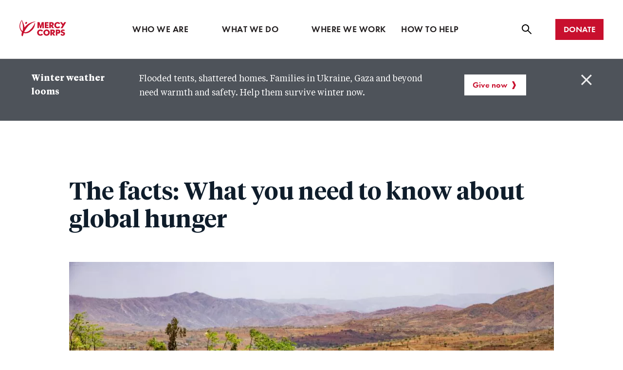

--- FILE ---
content_type: text/html; charset=UTF-8
request_url: https://www.mercycorps.org/blog/facts-global-hunger
body_size: 50901
content:



<!DOCTYPE html>
<html lang="en" dir="ltr" prefix="content: http://purl.org/rss/1.0/modules/content/  dc: http://purl.org/dc/terms/  foaf: http://xmlns.com/foaf/0.1/  og: http://ogp.me/ns#  rdfs: http://www.w3.org/2000/01/rdf-schema#  schema: http://schema.org/  sioc: http://rdfs.org/sioc/ns#  sioct: http://rdfs.org/sioc/types#  skos: http://www.w3.org/2004/02/skos/core#  xsd: http://www.w3.org/2001/XMLSchema# " class="no-js">
<!--
    C0M0M0
   0MM0 0M0                                  C000000
  0MM0  0MM0        0MMM0              0000MMMMM00C
 0MM0    0MM0     0MMMMMM0       C00MMMMMM000     00
 MMM     0MMMC    0MMMMM0     00MMMMMMM00        0M0
0MM0      MMM0     0000C   00MMMMMMM00          0MMC
MMM       0MMM0         00MMMMMMM00            0MM0
MM0       CMMMM0      0MMMMMMMM0             C0MMM0
MM0        MMMMM    0MMMMMMMM0              0MMMMM
MM0        0MMMM0 0MMMMMMMM0               0MMMMM0
MM0        0MMMM00MMMMMMM0               CMMMMMM0
MMM0       0MMMMMMMMMMMM0               0MMMMMM0
0MMMC      0MMMMMMMMMM0               0MMMMMMMC
 0MM0      0MMMMMMMMM0              00MMMMMM0
  0MMMC    MMMMMMMM0C             00MMMMMM00
   0MMM0  0MMMMMMM0             00MMMMMM00
    0MMMM0MMMMMMM0           00MMMMMMM0
     C0MMMMMMMMM0        00MMMMMMMMM0
       0MMMMMMMM000000MMMMMMMMMMM0C
       0MMMMMMMMMMMMMMMMMMMM00C
       MMMMMM0C0000000000C
      0MMMMMM
      0MMMMM0
      0MMMMMC
       0MMM0
-->
  <head>
    <meta charset="utf-8" />
<link rel="canonical" href="https://www.mercycorps.org/blog/facts-global-hunger" />
<meta property="og:site_name" content="Mercy Corps" />
<meta property="og:type" content="article" />
<meta property="og:url" content="https://www.mercycorps.org/blog/facts-global-hunger" />
<meta property="og:title" content="The facts: What you need to know about global hunger" />
<meta property="og:description" content="The hunger cycle has millions of families in its grip. Why don&#039;t they have the food they need — and what effect will COVID-19 have on the crisis?" />
<meta property="og:image" content="https://www.mercycorps.org/sites/default/files/styles/1_19_1_1200x630/public/2019-11/ethiopia-201903-emillstein-0457.jpg?h=2992ba0a&amp;itok=obFnzpHg" />
<meta property="og:image:width" content="1200" />
<meta property="og:image:height" content="630" />
<meta property="og:updated_time" content="2024-01-12T06:38:23-08:00" />
<meta property="og:image:alt" content="farmer in Ethiopia working on her crops" />
<meta property="article:published_time" content="2015-03-18T08:46:37-07:00" />
<meta property="article:modified_time" content="2024-01-12T06:38:23-08:00" />
<meta name="twitter:card" content="summary_large_image" />
<meta name="twitter:title" content="The facts: What you need to know about global hunger" />
<meta name="twitter:site" content="@mercycorps" />
<meta name="twitter:description" content="The hunger cycle has millions of families in its grip. Why don&#039;t they have the food they need — and what effect will COVID-19 have on the crisis?" />
<meta name="twitter:site:id" content="16688755" />
<meta name="twitter:image" content="https://www.mercycorps.org/sites/default/files/styles/2_1_876x438/public/2019-11/ethiopia-201903-emillstein-0457.jpg?h=2992ba0a&amp;itok=ICZrVBnu" />
<meta name="twitter:image:alt" content="farmer in Ethiopia working on her crops" />
<meta name="Generator" content="Drupal 10 (https://www.drupal.org)" />
<meta name="MobileOptimized" content="width" />
<meta name="HandheldFriendly" content="true" />
<meta name="viewport" content="width=device-width, initial-scale=1.0" />
<meta http-equiv="x-ua-compatible" content="ie=edge" />
<script async>var _conv_page_type = "";
            var _conv_category_id = "";
            var _conv_category_name = "";
            var _conv_product_sku = "";
            var _conv_product_name = "";
            var _conv_product_price = "";
            var _conv_customer_id = "";
            var _conv_custom_v1 = "";
            var _conv_custom_v2 = "";
            var _conv_custom_v3 = "";
            var _conv_custom_v4 = "";</script>
<script async src="https://cdn-4.convertexperiments.com/js/10041544-10041733.js"></script>
<link rel="icon" href="/themes/custom/gesso/dist/images/mc-favicon.ico" type="image/vnd.microsoft.icon" />
<link rel="alternate" hreflang="en" href="https://www.mercycorps.org/blog/facts-global-hunger" />
<link rel="alternate" hreflang="en-gb" href="https://www.mercycorps.org/en-gb/blog/facts-global-hunger" />
<script src="/sites/default/files/google_tag/primary/google_tag.script.js?t6q14u" defer></script>

    <title>Global Hunger Facts - What You Need to Know | Mercy Corps</title>
    <link rel="stylesheet" media="all" href="/core/misc/components/progress.module.css?t6q14u" />
<link rel="stylesheet" media="all" href="/core/misc/components/ajax-progress.module.css?t6q14u" />
<link rel="stylesheet" media="all" href="/core/modules/system/css/components/align.module.css?t6q14u" />
<link rel="stylesheet" media="all" href="/core/modules/system/css/components/fieldgroup.module.css?t6q14u" />
<link rel="stylesheet" media="all" href="/core/modules/system/css/components/container-inline.module.css?t6q14u" />
<link rel="stylesheet" media="all" href="/core/modules/system/css/components/clearfix.module.css?t6q14u" />
<link rel="stylesheet" media="all" href="/core/modules/system/css/components/details.module.css?t6q14u" />
<link rel="stylesheet" media="all" href="/core/modules/system/css/components/hidden.module.css?t6q14u" />
<link rel="stylesheet" media="all" href="/core/modules/system/css/components/item-list.module.css?t6q14u" />
<link rel="stylesheet" media="all" href="/core/modules/system/css/components/js.module.css?t6q14u" />
<link rel="stylesheet" media="all" href="/core/modules/system/css/components/nowrap.module.css?t6q14u" />
<link rel="stylesheet" media="all" href="/core/modules/system/css/components/position-container.module.css?t6q14u" />
<link rel="stylesheet" media="all" href="/core/modules/system/css/components/reset-appearance.module.css?t6q14u" />
<link rel="stylesheet" media="all" href="/core/modules/system/css/components/resize.module.css?t6q14u" />
<link rel="stylesheet" media="all" href="/core/modules/system/css/components/system-status-counter.css?t6q14u" />
<link rel="stylesheet" media="all" href="/core/modules/system/css/components/system-status-report-counters.css?t6q14u" />
<link rel="stylesheet" media="all" href="/core/modules/system/css/components/system-status-report-general-info.css?t6q14u" />
<link rel="stylesheet" media="all" href="/core/modules/system/css/components/tablesort.module.css?t6q14u" />
<link rel="stylesheet" media="all" href="/core/modules/views/css/views.module.css?t6q14u" />
<link rel="stylesheet" media="all" href="/modules/custom/mc_customizations/css/gin-overrides.css?t6q14u" />
<link rel="stylesheet" media="all" href="/themes/custom/gesso/dist/css/alert.css?t6q14u" />
<link rel="stylesheet" media="all" href="/themes/custom/gesso/dist/css/styles.css?t6q14u" />

    <script type="text/javascript">(window.NREUM||(NREUM={})).init={privacy:{cookies_enabled:true},ajax:{deny_list:[]},feature_flags:["soft_nav"],distributed_tracing:{enabled:true}};(window.NREUM||(NREUM={})).loader_config={agentID:"772311630",accountID:"456454",trustKey:"456454",xpid:"UAMBVVNXGwQDUlBTAAEDVg==",licenseKey:"67f79ea04f",applicationID:"736117040",browserID:"772311630"};;/*! For license information please see nr-loader-spa-1.306.0.min.js.LICENSE.txt */
(()=>{var e,t,r={384:(e,t,r)=>{"use strict";r.d(t,{NT:()=>s,US:()=>u,Zm:()=>a,bQ:()=>d,dV:()=>c,pV:()=>l});var n=r(6154),i=r(1863),o=r(1910);const s={beacon:"bam.nr-data.net",errorBeacon:"bam.nr-data.net"};function a(){return n.gm.NREUM||(n.gm.NREUM={}),void 0===n.gm.newrelic&&(n.gm.newrelic=n.gm.NREUM),n.gm.NREUM}function c(){let e=a();return e.o||(e.o={ST:n.gm.setTimeout,SI:n.gm.setImmediate||n.gm.setInterval,CT:n.gm.clearTimeout,XHR:n.gm.XMLHttpRequest,REQ:n.gm.Request,EV:n.gm.Event,PR:n.gm.Promise,MO:n.gm.MutationObserver,FETCH:n.gm.fetch,WS:n.gm.WebSocket},(0,o.i)(...Object.values(e.o))),e}function d(e,t){let r=a();r.initializedAgents??={},t.initializedAt={ms:(0,i.t)(),date:new Date},r.initializedAgents[e]=t}function u(e,t){a()[e]=t}function l(){return function(){let e=a();const t=e.info||{};e.info={beacon:s.beacon,errorBeacon:s.errorBeacon,...t}}(),function(){let e=a();const t=e.init||{};e.init={...t}}(),c(),function(){let e=a();const t=e.loader_config||{};e.loader_config={...t}}(),a()}},782:(e,t,r)=>{"use strict";r.d(t,{T:()=>n});const n=r(860).K7.pageViewTiming},860:(e,t,r)=>{"use strict";r.d(t,{$J:()=>u,K7:()=>c,P3:()=>d,XX:()=>i,Yy:()=>a,df:()=>o,qY:()=>n,v4:()=>s});const n="events",i="jserrors",o="browser/blobs",s="rum",a="browser/logs",c={ajax:"ajax",genericEvents:"generic_events",jserrors:i,logging:"logging",metrics:"metrics",pageAction:"page_action",pageViewEvent:"page_view_event",pageViewTiming:"page_view_timing",sessionReplay:"session_replay",sessionTrace:"session_trace",softNav:"soft_navigations",spa:"spa"},d={[c.pageViewEvent]:1,[c.pageViewTiming]:2,[c.metrics]:3,[c.jserrors]:4,[c.spa]:5,[c.ajax]:6,[c.sessionTrace]:7,[c.softNav]:8,[c.sessionReplay]:9,[c.logging]:10,[c.genericEvents]:11},u={[c.pageViewEvent]:s,[c.pageViewTiming]:n,[c.ajax]:n,[c.spa]:n,[c.softNav]:n,[c.metrics]:i,[c.jserrors]:i,[c.sessionTrace]:o,[c.sessionReplay]:o,[c.logging]:a,[c.genericEvents]:"ins"}},944:(e,t,r)=>{"use strict";r.d(t,{R:()=>i});var n=r(3241);function i(e,t){"function"==typeof console.debug&&(console.debug("New Relic Warning: https://github.com/newrelic/newrelic-browser-agent/blob/main/docs/warning-codes.md#".concat(e),t),(0,n.W)({agentIdentifier:null,drained:null,type:"data",name:"warn",feature:"warn",data:{code:e,secondary:t}}))}},993:(e,t,r)=>{"use strict";r.d(t,{A$:()=>o,ET:()=>s,TZ:()=>a,p_:()=>i});var n=r(860);const i={ERROR:"ERROR",WARN:"WARN",INFO:"INFO",DEBUG:"DEBUG",TRACE:"TRACE"},o={OFF:0,ERROR:1,WARN:2,INFO:3,DEBUG:4,TRACE:5},s="log",a=n.K7.logging},1687:(e,t,r)=>{"use strict";r.d(t,{Ak:()=>d,Ze:()=>f,x3:()=>u});var n=r(3241),i=r(7836),o=r(3606),s=r(860),a=r(2646);const c={};function d(e,t){const r={staged:!1,priority:s.P3[t]||0};l(e),c[e].get(t)||c[e].set(t,r)}function u(e,t){e&&c[e]&&(c[e].get(t)&&c[e].delete(t),p(e,t,!1),c[e].size&&h(e))}function l(e){if(!e)throw new Error("agentIdentifier required");c[e]||(c[e]=new Map)}function f(e="",t="feature",r=!1){if(l(e),!e||!c[e].get(t)||r)return p(e,t);c[e].get(t).staged=!0,h(e)}function h(e){const t=Array.from(c[e]);t.every(([e,t])=>t.staged)&&(t.sort((e,t)=>e[1].priority-t[1].priority),t.forEach(([t])=>{c[e].delete(t),p(e,t)}))}function p(e,t,r=!0){const s=e?i.ee.get(e):i.ee,c=o.i.handlers;if(!s.aborted&&s.backlog&&c){if((0,n.W)({agentIdentifier:e,type:"lifecycle",name:"drain",feature:t}),r){const e=s.backlog[t],r=c[t];if(r){for(let t=0;e&&t<e.length;++t)g(e[t],r);Object.entries(r).forEach(([e,t])=>{Object.values(t||{}).forEach(t=>{t[0]?.on&&t[0]?.context()instanceof a.y&&t[0].on(e,t[1])})})}}s.isolatedBacklog||delete c[t],s.backlog[t]=null,s.emit("drain-"+t,[])}}function g(e,t){var r=e[1];Object.values(t[r]||{}).forEach(t=>{var r=e[0];if(t[0]===r){var n=t[1],i=e[3],o=e[2];n.apply(i,o)}})}},1741:(e,t,r)=>{"use strict";r.d(t,{W:()=>o});var n=r(944),i=r(4261);class o{#e(e,...t){if(this[e]!==o.prototype[e])return this[e](...t);(0,n.R)(35,e)}addPageAction(e,t){return this.#e(i.hG,e,t)}register(e){return this.#e(i.eY,e)}recordCustomEvent(e,t){return this.#e(i.fF,e,t)}setPageViewName(e,t){return this.#e(i.Fw,e,t)}setCustomAttribute(e,t,r){return this.#e(i.cD,e,t,r)}noticeError(e,t){return this.#e(i.o5,e,t)}setUserId(e){return this.#e(i.Dl,e)}setApplicationVersion(e){return this.#e(i.nb,e)}setErrorHandler(e){return this.#e(i.bt,e)}addRelease(e,t){return this.#e(i.k6,e,t)}log(e,t){return this.#e(i.$9,e,t)}start(){return this.#e(i.d3)}finished(e){return this.#e(i.BL,e)}recordReplay(){return this.#e(i.CH)}pauseReplay(){return this.#e(i.Tb)}addToTrace(e){return this.#e(i.U2,e)}setCurrentRouteName(e){return this.#e(i.PA,e)}interaction(e){return this.#e(i.dT,e)}wrapLogger(e,t,r){return this.#e(i.Wb,e,t,r)}measure(e,t){return this.#e(i.V1,e,t)}consent(e){return this.#e(i.Pv,e)}}},1863:(e,t,r)=>{"use strict";function n(){return Math.floor(performance.now())}r.d(t,{t:()=>n})},1910:(e,t,r)=>{"use strict";r.d(t,{i:()=>o});var n=r(944);const i=new Map;function o(...e){return e.every(e=>{if(i.has(e))return i.get(e);const t="function"==typeof e?e.toString():"",r=t.includes("[native code]"),o=t.includes("nrWrapper");return r||o||(0,n.R)(64,e?.name||t),i.set(e,r),r})}},2555:(e,t,r)=>{"use strict";r.d(t,{D:()=>a,f:()=>s});var n=r(384),i=r(8122);const o={beacon:n.NT.beacon,errorBeacon:n.NT.errorBeacon,licenseKey:void 0,applicationID:void 0,sa:void 0,queueTime:void 0,applicationTime:void 0,ttGuid:void 0,user:void 0,account:void 0,product:void 0,extra:void 0,jsAttributes:{},userAttributes:void 0,atts:void 0,transactionName:void 0,tNamePlain:void 0};function s(e){try{return!!e.licenseKey&&!!e.errorBeacon&&!!e.applicationID}catch(e){return!1}}const a=e=>(0,i.a)(e,o)},2614:(e,t,r)=>{"use strict";r.d(t,{BB:()=>s,H3:()=>n,g:()=>d,iL:()=>c,tS:()=>a,uh:()=>i,wk:()=>o});const n="NRBA",i="SESSION",o=144e5,s=18e5,a={STARTED:"session-started",PAUSE:"session-pause",RESET:"session-reset",RESUME:"session-resume",UPDATE:"session-update"},c={SAME_TAB:"same-tab",CROSS_TAB:"cross-tab"},d={OFF:0,FULL:1,ERROR:2}},2646:(e,t,r)=>{"use strict";r.d(t,{y:()=>n});class n{constructor(e){this.contextId=e}}},2843:(e,t,r)=>{"use strict";r.d(t,{G:()=>o,u:()=>i});var n=r(3878);function i(e,t=!1,r,i){(0,n.DD)("visibilitychange",function(){if(t)return void("hidden"===document.visibilityState&&e());e(document.visibilityState)},r,i)}function o(e,t,r){(0,n.sp)("pagehide",e,t,r)}},3241:(e,t,r)=>{"use strict";r.d(t,{W:()=>o});var n=r(6154);const i="newrelic";function o(e={}){try{n.gm.dispatchEvent(new CustomEvent(i,{detail:e}))}catch(e){}}},3304:(e,t,r)=>{"use strict";r.d(t,{A:()=>o});var n=r(7836);const i=()=>{const e=new WeakSet;return(t,r)=>{if("object"==typeof r&&null!==r){if(e.has(r))return;e.add(r)}return r}};function o(e){try{return JSON.stringify(e,i())??""}catch(e){try{n.ee.emit("internal-error",[e])}catch(e){}return""}}},3333:(e,t,r)=>{"use strict";r.d(t,{$v:()=>u,TZ:()=>n,Xh:()=>c,Zp:()=>i,kd:()=>d,mq:()=>a,nf:()=>s,qN:()=>o});const n=r(860).K7.genericEvents,i=["auxclick","click","copy","keydown","paste","scrollend"],o=["focus","blur"],s=4,a=1e3,c=2e3,d=["PageAction","UserAction","BrowserPerformance"],u={RESOURCES:"experimental.resources",REGISTER:"register"}},3434:(e,t,r)=>{"use strict";r.d(t,{Jt:()=>o,YM:()=>d});var n=r(7836),i=r(5607);const o="nr@original:".concat(i.W),s=50;var a=Object.prototype.hasOwnProperty,c=!1;function d(e,t){return e||(e=n.ee),r.inPlace=function(e,t,n,i,o){n||(n="");const s="-"===n.charAt(0);for(let a=0;a<t.length;a++){const c=t[a],d=e[c];l(d)||(e[c]=r(d,s?c+n:n,i,c,o))}},r.flag=o,r;function r(t,r,n,c,d){return l(t)?t:(r||(r=""),nrWrapper[o]=t,function(e,t,r){if(Object.defineProperty&&Object.keys)try{return Object.keys(e).forEach(function(r){Object.defineProperty(t,r,{get:function(){return e[r]},set:function(t){return e[r]=t,t}})}),t}catch(e){u([e],r)}for(var n in e)a.call(e,n)&&(t[n]=e[n])}(t,nrWrapper,e),nrWrapper);function nrWrapper(){var o,a,l,f;let h;try{a=this,o=[...arguments],l="function"==typeof n?n(o,a):n||{}}catch(t){u([t,"",[o,a,c],l],e)}i(r+"start",[o,a,c],l,d);const p=performance.now();let g;try{return f=t.apply(a,o),g=performance.now(),f}catch(e){throw g=performance.now(),i(r+"err",[o,a,e],l,d),h=e,h}finally{const e=g-p,t={start:p,end:g,duration:e,isLongTask:e>=s,methodName:c,thrownError:h};t.isLongTask&&i("long-task",[t,a],l,d),i(r+"end",[o,a,f],l,d)}}}function i(r,n,i,o){if(!c||t){var s=c;c=!0;try{e.emit(r,n,i,t,o)}catch(t){u([t,r,n,i],e)}c=s}}}function u(e,t){t||(t=n.ee);try{t.emit("internal-error",e)}catch(e){}}function l(e){return!(e&&"function"==typeof e&&e.apply&&!e[o])}},3606:(e,t,r)=>{"use strict";r.d(t,{i:()=>o});var n=r(9908);o.on=s;var i=o.handlers={};function o(e,t,r,o){s(o||n.d,i,e,t,r)}function s(e,t,r,i,o){o||(o="feature"),e||(e=n.d);var s=t[o]=t[o]||{};(s[r]=s[r]||[]).push([e,i])}},3738:(e,t,r)=>{"use strict";r.d(t,{He:()=>i,Kp:()=>a,Lc:()=>d,Rz:()=>u,TZ:()=>n,bD:()=>o,d3:()=>s,jx:()=>l,sl:()=>f,uP:()=>c});const n=r(860).K7.sessionTrace,i="bstResource",o="resource",s="-start",a="-end",c="fn"+s,d="fn"+a,u="pushState",l=1e3,f=3e4},3785:(e,t,r)=>{"use strict";r.d(t,{R:()=>c,b:()=>d});var n=r(9908),i=r(1863),o=r(860),s=r(3969),a=r(993);function c(e,t,r={},c=a.p_.INFO,d=!0,u,l=(0,i.t)()){(0,n.p)(s.xV,["API/logging/".concat(c.toLowerCase(),"/called")],void 0,o.K7.metrics,e),(0,n.p)(a.ET,[l,t,r,c,d,u],void 0,o.K7.logging,e)}function d(e){return"string"==typeof e&&Object.values(a.p_).some(t=>t===e.toUpperCase().trim())}},3878:(e,t,r)=>{"use strict";function n(e,t){return{capture:e,passive:!1,signal:t}}function i(e,t,r=!1,i){window.addEventListener(e,t,n(r,i))}function o(e,t,r=!1,i){document.addEventListener(e,t,n(r,i))}r.d(t,{DD:()=>o,jT:()=>n,sp:()=>i})},3962:(e,t,r)=>{"use strict";r.d(t,{AM:()=>s,O2:()=>l,OV:()=>o,Qu:()=>f,TZ:()=>c,ih:()=>h,pP:()=>a,t1:()=>u,tC:()=>i,wD:()=>d});var n=r(860);const i=["click","keydown","submit"],o="popstate",s="api",a="initialPageLoad",c=n.K7.softNav,d=5e3,u=500,l={INITIAL_PAGE_LOAD:"",ROUTE_CHANGE:1,UNSPECIFIED:2},f={INTERACTION:1,AJAX:2,CUSTOM_END:3,CUSTOM_TRACER:4},h={IP:"in progress",PF:"pending finish",FIN:"finished",CAN:"cancelled"}},3969:(e,t,r)=>{"use strict";r.d(t,{TZ:()=>n,XG:()=>a,rs:()=>i,xV:()=>s,z_:()=>o});const n=r(860).K7.metrics,i="sm",o="cm",s="storeSupportabilityMetrics",a="storeEventMetrics"},4234:(e,t,r)=>{"use strict";r.d(t,{W:()=>o});var n=r(7836),i=r(1687);class o{constructor(e,t){this.agentIdentifier=e,this.ee=n.ee.get(e),this.featureName=t,this.blocked=!1}deregisterDrain(){(0,i.x3)(this.agentIdentifier,this.featureName)}}},4261:(e,t,r)=>{"use strict";r.d(t,{$9:()=>u,BL:()=>c,CH:()=>p,Dl:()=>x,Fw:()=>w,PA:()=>v,Pl:()=>n,Pv:()=>A,Tb:()=>f,U2:()=>s,V1:()=>E,Wb:()=>T,bt:()=>y,cD:()=>b,d3:()=>R,dT:()=>d,eY:()=>g,fF:()=>h,hG:()=>o,hw:()=>i,k6:()=>a,nb:()=>m,o5:()=>l});const n="api-",i=n+"ixn-",o="addPageAction",s="addToTrace",a="addRelease",c="finished",d="interaction",u="log",l="noticeError",f="pauseReplay",h="recordCustomEvent",p="recordReplay",g="register",m="setApplicationVersion",v="setCurrentRouteName",b="setCustomAttribute",y="setErrorHandler",w="setPageViewName",x="setUserId",R="start",T="wrapLogger",E="measure",A="consent"},4387:(e,t,r)=>{"use strict";function n(e={}){return!(!e.id||!e.name)}function i(e){return"string"==typeof e&&e.trim().length<501||"number"==typeof e}function o(e,t){if(2!==t?.harvestEndpointVersion)return{};const r=t.agentRef.runtime.appMetadata.agents[0].entityGuid;return n(e)?{"source.id":e.id,"source.name":e.name,"source.type":e.type,"parent.id":e.parent?.id||r}:{"entity.guid":r,appId:t.agentRef.info.applicationID}}r.d(t,{Ux:()=>o,c7:()=>n,yo:()=>i})},5205:(e,t,r)=>{"use strict";r.d(t,{j:()=>_});var n=r(384),i=r(1741);var o=r(2555),s=r(3333);const a=e=>{if(!e||"string"!=typeof e)return!1;try{document.createDocumentFragment().querySelector(e)}catch{return!1}return!0};var c=r(2614),d=r(944),u=r(8122);const l="[data-nr-mask]",f=e=>(0,u.a)(e,(()=>{const e={feature_flags:[],experimental:{allow_registered_children:!1,resources:!1},mask_selector:"*",block_selector:"[data-nr-block]",mask_input_options:{color:!1,date:!1,"datetime-local":!1,email:!1,month:!1,number:!1,range:!1,search:!1,tel:!1,text:!1,time:!1,url:!1,week:!1,textarea:!1,select:!1,password:!0}};return{ajax:{deny_list:void 0,block_internal:!0,enabled:!0,autoStart:!0},api:{get allow_registered_children(){return e.feature_flags.includes(s.$v.REGISTER)||e.experimental.allow_registered_children},set allow_registered_children(t){e.experimental.allow_registered_children=t},duplicate_registered_data:!1},browser_consent_mode:{enabled:!1},distributed_tracing:{enabled:void 0,exclude_newrelic_header:void 0,cors_use_newrelic_header:void 0,cors_use_tracecontext_headers:void 0,allowed_origins:void 0},get feature_flags(){return e.feature_flags},set feature_flags(t){e.feature_flags=t},generic_events:{enabled:!0,autoStart:!0},harvest:{interval:30},jserrors:{enabled:!0,autoStart:!0},logging:{enabled:!0,autoStart:!0},metrics:{enabled:!0,autoStart:!0},obfuscate:void 0,page_action:{enabled:!0},page_view_event:{enabled:!0,autoStart:!0},page_view_timing:{enabled:!0,autoStart:!0},performance:{capture_marks:!1,capture_measures:!1,capture_detail:!0,resources:{get enabled(){return e.feature_flags.includes(s.$v.RESOURCES)||e.experimental.resources},set enabled(t){e.experimental.resources=t},asset_types:[],first_party_domains:[],ignore_newrelic:!0}},privacy:{cookies_enabled:!0},proxy:{assets:void 0,beacon:void 0},session:{expiresMs:c.wk,inactiveMs:c.BB},session_replay:{autoStart:!0,enabled:!1,preload:!1,sampling_rate:10,error_sampling_rate:100,collect_fonts:!1,inline_images:!1,fix_stylesheets:!0,mask_all_inputs:!0,get mask_text_selector(){return e.mask_selector},set mask_text_selector(t){a(t)?e.mask_selector="".concat(t,",").concat(l):""===t||null===t?e.mask_selector=l:(0,d.R)(5,t)},get block_class(){return"nr-block"},get ignore_class(){return"nr-ignore"},get mask_text_class(){return"nr-mask"},get block_selector(){return e.block_selector},set block_selector(t){a(t)?e.block_selector+=",".concat(t):""!==t&&(0,d.R)(6,t)},get mask_input_options(){return e.mask_input_options},set mask_input_options(t){t&&"object"==typeof t?e.mask_input_options={...t,password:!0}:(0,d.R)(7,t)}},session_trace:{enabled:!0,autoStart:!0},soft_navigations:{enabled:!0,autoStart:!0},spa:{enabled:!0,autoStart:!0},ssl:void 0,user_actions:{enabled:!0,elementAttributes:["id","className","tagName","type"]}}})());var h=r(6154),p=r(9324);let g=0;const m={buildEnv:p.F3,distMethod:p.Xs,version:p.xv,originTime:h.WN},v={consented:!1},b={appMetadata:{},get consented(){return this.session?.state?.consent||v.consented},set consented(e){v.consented=e},customTransaction:void 0,denyList:void 0,disabled:!1,harvester:void 0,isolatedBacklog:!1,isRecording:!1,loaderType:void 0,maxBytes:3e4,obfuscator:void 0,onerror:void 0,ptid:void 0,releaseIds:{},session:void 0,timeKeeper:void 0,registeredEntities:[],jsAttributesMetadata:{bytes:0},get harvestCount(){return++g}},y=e=>{const t=(0,u.a)(e,b),r=Object.keys(m).reduce((e,t)=>(e[t]={value:m[t],writable:!1,configurable:!0,enumerable:!0},e),{});return Object.defineProperties(t,r)};var w=r(5701);const x=e=>{const t=e.startsWith("http");e+="/",r.p=t?e:"https://"+e};var R=r(7836),T=r(3241);const E={accountID:void 0,trustKey:void 0,agentID:void 0,licenseKey:void 0,applicationID:void 0,xpid:void 0},A=e=>(0,u.a)(e,E),S=new Set;function _(e,t={},r,s){let{init:a,info:c,loader_config:d,runtime:u={},exposed:l=!0}=t;if(!c){const e=(0,n.pV)();a=e.init,c=e.info,d=e.loader_config}e.init=f(a||{}),e.loader_config=A(d||{}),c.jsAttributes??={},h.bv&&(c.jsAttributes.isWorker=!0),e.info=(0,o.D)(c);const p=e.init,g=[c.beacon,c.errorBeacon];S.has(e.agentIdentifier)||(p.proxy.assets&&(x(p.proxy.assets),g.push(p.proxy.assets)),p.proxy.beacon&&g.push(p.proxy.beacon),e.beacons=[...g],function(e){const t=(0,n.pV)();Object.getOwnPropertyNames(i.W.prototype).forEach(r=>{const n=i.W.prototype[r];if("function"!=typeof n||"constructor"===n)return;let o=t[r];e[r]&&!1!==e.exposed&&"micro-agent"!==e.runtime?.loaderType&&(t[r]=(...t)=>{const n=e[r](...t);return o?o(...t):n})})}(e),(0,n.US)("activatedFeatures",w.B),e.runSoftNavOverSpa&&=!0===p.soft_navigations.enabled&&p.feature_flags.includes("soft_nav")),u.denyList=[...p.ajax.deny_list||[],...p.ajax.block_internal?g:[]],u.ptid=e.agentIdentifier,u.loaderType=r,e.runtime=y(u),S.has(e.agentIdentifier)||(e.ee=R.ee.get(e.agentIdentifier),e.exposed=l,(0,T.W)({agentIdentifier:e.agentIdentifier,drained:!!w.B?.[e.agentIdentifier],type:"lifecycle",name:"initialize",feature:void 0,data:e.config})),S.add(e.agentIdentifier)}},5270:(e,t,r)=>{"use strict";r.d(t,{Aw:()=>s,SR:()=>o,rF:()=>a});var n=r(384),i=r(7767);function o(e){return!!(0,n.dV)().o.MO&&(0,i.V)(e)&&!0===e?.session_trace.enabled}function s(e){return!0===e?.session_replay.preload&&o(e)}function a(e,t){try{if("string"==typeof t?.type){if("password"===t.type.toLowerCase())return"*".repeat(e?.length||0);if(void 0!==t?.dataset?.nrUnmask||t?.classList?.contains("nr-unmask"))return e}}catch(e){}return"string"==typeof e?e.replace(/[\S]/g,"*"):"*".repeat(e?.length||0)}},5289:(e,t,r)=>{"use strict";r.d(t,{GG:()=>s,Qr:()=>c,sB:()=>a});var n=r(3878),i=r(6389);function o(){return"undefined"==typeof document||"complete"===document.readyState}function s(e,t){if(o())return e();const r=(0,i.J)(e),s=setInterval(()=>{o()&&(clearInterval(s),r())},500);(0,n.sp)("load",r,t)}function a(e){if(o())return e();(0,n.DD)("DOMContentLoaded",e)}function c(e){if(o())return e();(0,n.sp)("popstate",e)}},5607:(e,t,r)=>{"use strict";r.d(t,{W:()=>n});const n=(0,r(9566).bz)()},5701:(e,t,r)=>{"use strict";r.d(t,{B:()=>o,t:()=>s});var n=r(3241);const i=new Set,o={};function s(e,t){const r=t.agentIdentifier;o[r]??={},e&&"object"==typeof e&&(i.has(r)||(t.ee.emit("rumresp",[e]),o[r]=e,i.add(r),(0,n.W)({agentIdentifier:r,loaded:!0,drained:!0,type:"lifecycle",name:"load",feature:void 0,data:e})))}},6154:(e,t,r)=>{"use strict";r.d(t,{A4:()=>a,OF:()=>u,RI:()=>i,WN:()=>h,bv:()=>o,eN:()=>p,gm:()=>s,lR:()=>f,m:()=>d,mw:()=>c,sb:()=>l});var n=r(1863);const i="undefined"!=typeof window&&!!window.document,o="undefined"!=typeof WorkerGlobalScope&&("undefined"!=typeof self&&self instanceof WorkerGlobalScope&&self.navigator instanceof WorkerNavigator||"undefined"!=typeof globalThis&&globalThis instanceof WorkerGlobalScope&&globalThis.navigator instanceof WorkerNavigator),s=i?window:"undefined"!=typeof WorkerGlobalScope&&("undefined"!=typeof self&&self instanceof WorkerGlobalScope&&self||"undefined"!=typeof globalThis&&globalThis instanceof WorkerGlobalScope&&globalThis),a="complete"===s?.document?.readyState,c=Boolean("hidden"===s?.document?.visibilityState),d=""+s?.location,u=/iPad|iPhone|iPod/.test(s.navigator?.userAgent),l=u&&"undefined"==typeof SharedWorker,f=(()=>{const e=s.navigator?.userAgent?.match(/Firefox[/\s](\d+\.\d+)/);return Array.isArray(e)&&e.length>=2?+e[1]:0})(),h=Date.now()-(0,n.t)(),p=()=>"undefined"!=typeof PerformanceNavigationTiming&&s?.performance?.getEntriesByType("navigation")?.[0]?.responseStart},6344:(e,t,r)=>{"use strict";r.d(t,{BB:()=>u,Qb:()=>l,TZ:()=>i,Ug:()=>s,Vh:()=>o,_s:()=>a,bc:()=>d,yP:()=>c});var n=r(2614);const i=r(860).K7.sessionReplay,o="errorDuringReplay",s=.12,a={DomContentLoaded:0,Load:1,FullSnapshot:2,IncrementalSnapshot:3,Meta:4,Custom:5},c={[n.g.ERROR]:15e3,[n.g.FULL]:3e5,[n.g.OFF]:0},d={RESET:{message:"Session was reset",sm:"Reset"},IMPORT:{message:"Recorder failed to import",sm:"Import"},TOO_MANY:{message:"429: Too Many Requests",sm:"Too-Many"},TOO_BIG:{message:"Payload was too large",sm:"Too-Big"},CROSS_TAB:{message:"Session Entity was set to OFF on another tab",sm:"Cross-Tab"},ENTITLEMENTS:{message:"Session Replay is not allowed and will not be started",sm:"Entitlement"}},u=5e3,l={API:"api",RESUME:"resume",SWITCH_TO_FULL:"switchToFull",INITIALIZE:"initialize",PRELOAD:"preload"}},6389:(e,t,r)=>{"use strict";function n(e,t=500,r={}){const n=r?.leading||!1;let i;return(...r)=>{n&&void 0===i&&(e.apply(this,r),i=setTimeout(()=>{i=clearTimeout(i)},t)),n||(clearTimeout(i),i=setTimeout(()=>{e.apply(this,r)},t))}}function i(e){let t=!1;return(...r)=>{t||(t=!0,e.apply(this,r))}}r.d(t,{J:()=>i,s:()=>n})},6630:(e,t,r)=>{"use strict";r.d(t,{T:()=>n});const n=r(860).K7.pageViewEvent},6774:(e,t,r)=>{"use strict";r.d(t,{T:()=>n});const n=r(860).K7.jserrors},7295:(e,t,r)=>{"use strict";r.d(t,{Xv:()=>s,gX:()=>i,iW:()=>o});var n=[];function i(e){if(!e||o(e))return!1;if(0===n.length)return!0;for(var t=0;t<n.length;t++){var r=n[t];if("*"===r.hostname)return!1;if(a(r.hostname,e.hostname)&&c(r.pathname,e.pathname))return!1}return!0}function o(e){return void 0===e.hostname}function s(e){if(n=[],e&&e.length)for(var t=0;t<e.length;t++){let r=e[t];if(!r)continue;0===r.indexOf("http://")?r=r.substring(7):0===r.indexOf("https://")&&(r=r.substring(8));const i=r.indexOf("/");let o,s;i>0?(o=r.substring(0,i),s=r.substring(i)):(o=r,s="");let[a]=o.split(":");n.push({hostname:a,pathname:s})}}function a(e,t){return!(e.length>t.length)&&t.indexOf(e)===t.length-e.length}function c(e,t){return 0===e.indexOf("/")&&(e=e.substring(1)),0===t.indexOf("/")&&(t=t.substring(1)),""===e||e===t}},7378:(e,t,r)=>{"use strict";r.d(t,{$p:()=>R,BR:()=>b,Kp:()=>x,L3:()=>y,Lc:()=>c,NC:()=>o,SG:()=>u,TZ:()=>i,U6:()=>p,UT:()=>m,d3:()=>w,dT:()=>f,e5:()=>E,gx:()=>v,l9:()=>l,oW:()=>h,op:()=>g,rw:()=>d,tH:()=>A,uP:()=>a,wW:()=>T,xq:()=>s});var n=r(384);const i=r(860).K7.spa,o=["click","submit","keypress","keydown","keyup","change"],s=999,a="fn-start",c="fn-end",d="cb-start",u="api-ixn-",l="remaining",f="interaction",h="spaNode",p="jsonpNode",g="fetch-start",m="fetch-done",v="fetch-body-",b="jsonp-end",y=(0,n.dV)().o.ST,w="-start",x="-end",R="-body",T="cb"+x,E="jsTime",A="fetch"},7485:(e,t,r)=>{"use strict";r.d(t,{D:()=>i});var n=r(6154);function i(e){if(0===(e||"").indexOf("data:"))return{protocol:"data"};try{const t=new URL(e,location.href),r={port:t.port,hostname:t.hostname,pathname:t.pathname,search:t.search,protocol:t.protocol.slice(0,t.protocol.indexOf(":")),sameOrigin:t.protocol===n.gm?.location?.protocol&&t.host===n.gm?.location?.host};return r.port&&""!==r.port||("http:"===t.protocol&&(r.port="80"),"https:"===t.protocol&&(r.port="443")),r.pathname&&""!==r.pathname?r.pathname.startsWith("/")||(r.pathname="/".concat(r.pathname)):r.pathname="/",r}catch(e){return{}}}},7699:(e,t,r)=>{"use strict";r.d(t,{It:()=>o,KC:()=>a,No:()=>i,qh:()=>s});var n=r(860);const i=16e3,o=1e6,s="SESSION_ERROR",a={[n.K7.logging]:!0,[n.K7.genericEvents]:!1,[n.K7.jserrors]:!1,[n.K7.ajax]:!1}},7767:(e,t,r)=>{"use strict";r.d(t,{V:()=>i});var n=r(6154);const i=e=>n.RI&&!0===e?.privacy.cookies_enabled},7836:(e,t,r)=>{"use strict";r.d(t,{P:()=>a,ee:()=>c});var n=r(384),i=r(8990),o=r(2646),s=r(5607);const a="nr@context:".concat(s.W),c=function e(t,r){var n={},s={},u={},l=!1;try{l=16===r.length&&d.initializedAgents?.[r]?.runtime.isolatedBacklog}catch(e){}var f={on:p,addEventListener:p,removeEventListener:function(e,t){var r=n[e];if(!r)return;for(var i=0;i<r.length;i++)r[i]===t&&r.splice(i,1)},emit:function(e,r,n,i,o){!1!==o&&(o=!0);if(c.aborted&&!i)return;t&&o&&t.emit(e,r,n);var a=h(n);g(e).forEach(e=>{e.apply(a,r)});var d=v()[s[e]];d&&d.push([f,e,r,a]);return a},get:m,listeners:g,context:h,buffer:function(e,t){const r=v();if(t=t||"feature",f.aborted)return;Object.entries(e||{}).forEach(([e,n])=>{s[n]=t,t in r||(r[t]=[])})},abort:function(){f._aborted=!0,Object.keys(f.backlog).forEach(e=>{delete f.backlog[e]})},isBuffering:function(e){return!!v()[s[e]]},debugId:r,backlog:l?{}:t&&"object"==typeof t.backlog?t.backlog:{},isolatedBacklog:l};return Object.defineProperty(f,"aborted",{get:()=>{let e=f._aborted||!1;return e||(t&&(e=t.aborted),e)}}),f;function h(e){return e&&e instanceof o.y?e:e?(0,i.I)(e,a,()=>new o.y(a)):new o.y(a)}function p(e,t){n[e]=g(e).concat(t)}function g(e){return n[e]||[]}function m(t){return u[t]=u[t]||e(f,t)}function v(){return f.backlog}}(void 0,"globalEE"),d=(0,n.Zm)();d.ee||(d.ee=c)},8122:(e,t,r)=>{"use strict";r.d(t,{a:()=>i});var n=r(944);function i(e,t){try{if(!e||"object"!=typeof e)return(0,n.R)(3);if(!t||"object"!=typeof t)return(0,n.R)(4);const r=Object.create(Object.getPrototypeOf(t),Object.getOwnPropertyDescriptors(t)),o=0===Object.keys(r).length?e:r;for(let s in o)if(void 0!==e[s])try{if(null===e[s]){r[s]=null;continue}Array.isArray(e[s])&&Array.isArray(t[s])?r[s]=Array.from(new Set([...e[s],...t[s]])):"object"==typeof e[s]&&"object"==typeof t[s]?r[s]=i(e[s],t[s]):r[s]=e[s]}catch(e){r[s]||(0,n.R)(1,e)}return r}catch(e){(0,n.R)(2,e)}}},8139:(e,t,r)=>{"use strict";r.d(t,{u:()=>f});var n=r(7836),i=r(3434),o=r(8990),s=r(6154);const a={},c=s.gm.XMLHttpRequest,d="addEventListener",u="removeEventListener",l="nr@wrapped:".concat(n.P);function f(e){var t=function(e){return(e||n.ee).get("events")}(e);if(a[t.debugId]++)return t;a[t.debugId]=1;var r=(0,i.YM)(t,!0);function f(e){r.inPlace(e,[d,u],"-",p)}function p(e,t){return e[1]}return"getPrototypeOf"in Object&&(s.RI&&h(document,f),c&&h(c.prototype,f),h(s.gm,f)),t.on(d+"-start",function(e,t){var n=e[1];if(null!==n&&("function"==typeof n||"object"==typeof n)&&"newrelic"!==e[0]){var i=(0,o.I)(n,l,function(){var e={object:function(){if("function"!=typeof n.handleEvent)return;return n.handleEvent.apply(n,arguments)},function:n}[typeof n];return e?r(e,"fn-",null,e.name||"anonymous"):n});this.wrapped=e[1]=i}}),t.on(u+"-start",function(e){e[1]=this.wrapped||e[1]}),t}function h(e,t,...r){let n=e;for(;"object"==typeof n&&!Object.prototype.hasOwnProperty.call(n,d);)n=Object.getPrototypeOf(n);n&&t(n,...r)}},8374:(e,t,r)=>{r.nc=(()=>{try{return document?.currentScript?.nonce}catch(e){}return""})()},8990:(e,t,r)=>{"use strict";r.d(t,{I:()=>i});var n=Object.prototype.hasOwnProperty;function i(e,t,r){if(n.call(e,t))return e[t];var i=r();if(Object.defineProperty&&Object.keys)try{return Object.defineProperty(e,t,{value:i,writable:!0,enumerable:!1}),i}catch(e){}return e[t]=i,i}},9300:(e,t,r)=>{"use strict";r.d(t,{T:()=>n});const n=r(860).K7.ajax},9324:(e,t,r)=>{"use strict";r.d(t,{AJ:()=>s,F3:()=>i,Xs:()=>o,Yq:()=>a,xv:()=>n});const n="1.306.0",i="PROD",o="CDN",s="@newrelic/rrweb",a="1.0.1"},9566:(e,t,r)=>{"use strict";r.d(t,{LA:()=>a,ZF:()=>c,bz:()=>s,el:()=>d});var n=r(6154);const i="xxxxxxxx-xxxx-4xxx-yxxx-xxxxxxxxxxxx";function o(e,t){return e?15&e[t]:16*Math.random()|0}function s(){const e=n.gm?.crypto||n.gm?.msCrypto;let t,r=0;return e&&e.getRandomValues&&(t=e.getRandomValues(new Uint8Array(30))),i.split("").map(e=>"x"===e?o(t,r++).toString(16):"y"===e?(3&o()|8).toString(16):e).join("")}function a(e){const t=n.gm?.crypto||n.gm?.msCrypto;let r,i=0;t&&t.getRandomValues&&(r=t.getRandomValues(new Uint8Array(e)));const s=[];for(var a=0;a<e;a++)s.push(o(r,i++).toString(16));return s.join("")}function c(){return a(16)}function d(){return a(32)}},9908:(e,t,r)=>{"use strict";r.d(t,{d:()=>n,p:()=>i});var n=r(7836).ee.get("handle");function i(e,t,r,i,o){o?(o.buffer([e],i),o.emit(e,t,r)):(n.buffer([e],i),n.emit(e,t,r))}}},n={};function i(e){var t=n[e];if(void 0!==t)return t.exports;var o=n[e]={exports:{}};return r[e](o,o.exports,i),o.exports}i.m=r,i.d=(e,t)=>{for(var r in t)i.o(t,r)&&!i.o(e,r)&&Object.defineProperty(e,r,{enumerable:!0,get:t[r]})},i.f={},i.e=e=>Promise.all(Object.keys(i.f).reduce((t,r)=>(i.f[r](e,t),t),[])),i.u=e=>({212:"nr-spa-compressor",249:"nr-spa-recorder",478:"nr-spa"}[e]+"-1.306.0.min.js"),i.o=(e,t)=>Object.prototype.hasOwnProperty.call(e,t),e={},t="NRBA-1.306.0.PROD:",i.l=(r,n,o,s)=>{if(e[r])e[r].push(n);else{var a,c;if(void 0!==o)for(var d=document.getElementsByTagName("script"),u=0;u<d.length;u++){var l=d[u];if(l.getAttribute("src")==r||l.getAttribute("data-webpack")==t+o){a=l;break}}if(!a){c=!0;var f={478:"sha512-aOsrvCAZ97m4mi9/Q4P4Dl7seaB7sOFJOs8qmPK71B7CWoc9bXc5a5319PV5PSQ3SmEq++JW0qpaiKWV7MTLEg==",249:"sha512-nPxm1wa+eWrD9VPj39BAOPa200tURpQREipOlSDpePq/R8Y4hd4lO6tDy6C/6jm/J54CUHnLYeGyLZ/GIlo7gg==",212:"sha512-zcA2FBsG3fy6K+G9+4J1T2M6AmHuICGsq35BrGWu1rmRJwYBUqdOhAAxJkXYpoBy/9vKZ7LBcGpOEjABpjEWCQ=="};(a=document.createElement("script")).charset="utf-8",i.nc&&a.setAttribute("nonce",i.nc),a.setAttribute("data-webpack",t+o),a.src=r,0!==a.src.indexOf(window.location.origin+"/")&&(a.crossOrigin="anonymous"),f[s]&&(a.integrity=f[s])}e[r]=[n];var h=(t,n)=>{a.onerror=a.onload=null,clearTimeout(p);var i=e[r];if(delete e[r],a.parentNode&&a.parentNode.removeChild(a),i&&i.forEach(e=>e(n)),t)return t(n)},p=setTimeout(h.bind(null,void 0,{type:"timeout",target:a}),12e4);a.onerror=h.bind(null,a.onerror),a.onload=h.bind(null,a.onload),c&&document.head.appendChild(a)}},i.r=e=>{"undefined"!=typeof Symbol&&Symbol.toStringTag&&Object.defineProperty(e,Symbol.toStringTag,{value:"Module"}),Object.defineProperty(e,"__esModule",{value:!0})},i.p="https://js-agent.newrelic.com/",(()=>{var e={38:0,788:0};i.f.j=(t,r)=>{var n=i.o(e,t)?e[t]:void 0;if(0!==n)if(n)r.push(n[2]);else{var o=new Promise((r,i)=>n=e[t]=[r,i]);r.push(n[2]=o);var s=i.p+i.u(t),a=new Error;i.l(s,r=>{if(i.o(e,t)&&(0!==(n=e[t])&&(e[t]=void 0),n)){var o=r&&("load"===r.type?"missing":r.type),s=r&&r.target&&r.target.src;a.message="Loading chunk "+t+" failed: ("+o+": "+s+")",a.name="ChunkLoadError",a.type=o,a.request=s,n[1](a)}},"chunk-"+t,t)}};var t=(t,r)=>{var n,o,[s,a,c]=r,d=0;if(s.some(t=>0!==e[t])){for(n in a)i.o(a,n)&&(i.m[n]=a[n]);if(c)c(i)}for(t&&t(r);d<s.length;d++)o=s[d],i.o(e,o)&&e[o]&&e[o][0](),e[o]=0},r=self["webpackChunk:NRBA-1.306.0.PROD"]=self["webpackChunk:NRBA-1.306.0.PROD"]||[];r.forEach(t.bind(null,0)),r.push=t.bind(null,r.push.bind(r))})(),(()=>{"use strict";i(8374);var e=i(9566),t=i(1741);class r extends t.W{agentIdentifier=(0,e.LA)(16)}var n=i(860);const o=Object.values(n.K7);var s=i(5205);var a=i(9908),c=i(1863),d=i(4261),u=i(3241),l=i(944),f=i(5701),h=i(3969);function p(e,t,i,o){const s=o||i;!s||s[e]&&s[e]!==r.prototype[e]||(s[e]=function(){(0,a.p)(h.xV,["API/"+e+"/called"],void 0,n.K7.metrics,i.ee),(0,u.W)({agentIdentifier:i.agentIdentifier,drained:!!f.B?.[i.agentIdentifier],type:"data",name:"api",feature:d.Pl+e,data:{}});try{return t.apply(this,arguments)}catch(e){(0,l.R)(23,e)}})}function g(e,t,r,n,i){const o=e.info;null===r?delete o.jsAttributes[t]:o.jsAttributes[t]=r,(i||null===r)&&(0,a.p)(d.Pl+n,[(0,c.t)(),t,r],void 0,"session",e.ee)}var m=i(1687),v=i(4234),b=i(5289),y=i(6154),w=i(5270),x=i(7767),R=i(6389),T=i(7699);class E extends v.W{constructor(e,t){super(e.agentIdentifier,t),this.agentRef=e,this.abortHandler=void 0,this.featAggregate=void 0,this.loadedSuccessfully=void 0,this.onAggregateImported=new Promise(e=>{this.loadedSuccessfully=e}),this.deferred=Promise.resolve(),!1===e.init[this.featureName].autoStart?this.deferred=new Promise((t,r)=>{this.ee.on("manual-start-all",(0,R.J)(()=>{(0,m.Ak)(e.agentIdentifier,this.featureName),t()}))}):(0,m.Ak)(e.agentIdentifier,t)}importAggregator(e,t,r={}){if(this.featAggregate)return;const n=async()=>{let n;await this.deferred;try{if((0,x.V)(e.init)){const{setupAgentSession:t}=await i.e(478).then(i.bind(i,8766));n=t(e)}}catch(e){(0,l.R)(20,e),this.ee.emit("internal-error",[e]),(0,a.p)(T.qh,[e],void 0,this.featureName,this.ee)}try{if(!this.#t(this.featureName,n,e.init))return(0,m.Ze)(this.agentIdentifier,this.featureName),void this.loadedSuccessfully(!1);const{Aggregate:i}=await t();this.featAggregate=new i(e,r),e.runtime.harvester.initializedAggregates.push(this.featAggregate),this.loadedSuccessfully(!0)}catch(e){(0,l.R)(34,e),this.abortHandler?.(),(0,m.Ze)(this.agentIdentifier,this.featureName,!0),this.loadedSuccessfully(!1),this.ee&&this.ee.abort()}};y.RI?(0,b.GG)(()=>n(),!0):n()}#t(e,t,r){if(this.blocked)return!1;switch(e){case n.K7.sessionReplay:return(0,w.SR)(r)&&!!t;case n.K7.sessionTrace:return!!t;default:return!0}}}var A=i(6630),S=i(2614);class _ extends E{static featureName=A.T;constructor(e){var t;super(e,A.T),this.setupInspectionEvents(e.agentIdentifier),t=e,p(d.Fw,function(e,r){"string"==typeof e&&("/"!==e.charAt(0)&&(e="/"+e),t.runtime.customTransaction=(r||"http://custom.transaction")+e,(0,a.p)(d.Pl+d.Fw,[(0,c.t)()],void 0,void 0,t.ee))},t),this.importAggregator(e,()=>i.e(478).then(i.bind(i,2467)))}setupInspectionEvents(e){const t=(t,r)=>{t&&(0,u.W)({agentIdentifier:e,timeStamp:t.timeStamp,loaded:"complete"===t.target.readyState,type:"window",name:r,data:t.target.location+""})};(0,b.sB)(e=>{t(e,"DOMContentLoaded")}),(0,b.GG)(e=>{t(e,"load")}),(0,b.Qr)(e=>{t(e,"navigate")}),this.ee.on(S.tS.UPDATE,(t,r)=>{(0,u.W)({agentIdentifier:e,type:"lifecycle",name:"session",data:r})})}}var O=i(384);var N=i(2843),I=i(782);class P extends E{static featureName=I.T;constructor(e){super(e,I.T),y.RI&&((0,N.u)(()=>(0,a.p)("docHidden",[(0,c.t)()],void 0,I.T,this.ee),!0),(0,N.G)(()=>(0,a.p)("winPagehide",[(0,c.t)()],void 0,I.T,this.ee)),this.importAggregator(e,()=>i.e(478).then(i.bind(i,9917))))}}class j extends E{static featureName=h.TZ;constructor(e){super(e,h.TZ),y.RI&&document.addEventListener("securitypolicyviolation",e=>{(0,a.p)(h.xV,["Generic/CSPViolation/Detected"],void 0,this.featureName,this.ee)}),this.importAggregator(e,()=>i.e(478).then(i.bind(i,6555)))}}var k=i(6774),C=i(3878),D=i(3304);class L{constructor(e,t,r,n,i){this.name="UncaughtError",this.message="string"==typeof e?e:(0,D.A)(e),this.sourceURL=t,this.line=r,this.column=n,this.__newrelic=i}}function M(e){return K(e)?e:new L(void 0!==e?.message?e.message:e,e?.filename||e?.sourceURL,e?.lineno||e?.line,e?.colno||e?.col,e?.__newrelic,e?.cause)}function H(e){const t="Unhandled Promise Rejection: ";if(!e?.reason)return;if(K(e.reason)){try{e.reason.message.startsWith(t)||(e.reason.message=t+e.reason.message)}catch(e){}return M(e.reason)}const r=M(e.reason);return(r.message||"").startsWith(t)||(r.message=t+r.message),r}function B(e){if(e.error instanceof SyntaxError&&!/:\d+$/.test(e.error.stack?.trim())){const t=new L(e.message,e.filename,e.lineno,e.colno,e.error.__newrelic,e.cause);return t.name=SyntaxError.name,t}return K(e.error)?e.error:M(e)}function K(e){return e instanceof Error&&!!e.stack}function W(e,t,r,i,o=(0,c.t)()){"string"==typeof e&&(e=new Error(e)),(0,a.p)("err",[e,o,!1,t,r.runtime.isRecording,void 0,i],void 0,n.K7.jserrors,r.ee),(0,a.p)("uaErr",[],void 0,n.K7.genericEvents,r.ee)}var U=i(4387),F=i(993),V=i(3785);function G(e,{customAttributes:t={},level:r=F.p_.INFO}={},n,i,o=(0,c.t)()){(0,V.R)(n.ee,e,t,r,!1,i,o)}function z(e,t,r,i,o=(0,c.t)()){(0,a.p)(d.Pl+d.hG,[o,e,t,i],void 0,n.K7.genericEvents,r.ee)}function Z(e,t,r,i,o=(0,c.t)()){const{start:s,end:u,customAttributes:f}=t||{},h={customAttributes:f||{}};if("object"!=typeof h.customAttributes||"string"!=typeof e||0===e.length)return void(0,l.R)(57);const p=(e,t)=>null==e?t:"number"==typeof e?e:e instanceof PerformanceMark?e.startTime:Number.NaN;if(h.start=p(s,0),h.end=p(u,o),Number.isNaN(h.start)||Number.isNaN(h.end))(0,l.R)(57);else{if(h.duration=h.end-h.start,!(h.duration<0))return(0,a.p)(d.Pl+d.V1,[h,e,i],void 0,n.K7.genericEvents,r.ee),h;(0,l.R)(58)}}function q(e,t={},r,i,o=(0,c.t)()){(0,a.p)(d.Pl+d.fF,[o,e,t,i],void 0,n.K7.genericEvents,r.ee)}function X(e){p(d.eY,function(t){return Y(e,t)},e)}function Y(e,t,r){const i={};(0,l.R)(54,"newrelic.register"),t||={},t.type="MFE",t.licenseKey||=e.info.licenseKey,t.blocked=!1,t.parent=r||{};let o=()=>{};const s=e.runtime.registeredEntities,d=s.find(({metadata:{target:{id:e,name:r}}})=>e===t.id);if(d)return d.metadata.target.name!==t.name&&(d.metadata.target.name=t.name),d;const u=e=>{t.blocked=!0,o=e};e.init.api.allow_registered_children||u((0,R.J)(()=>(0,l.R)(55))),(0,U.c7)(t)||u((0,R.J)(()=>(0,l.R)(48,t))),(0,U.yo)(t.id)&&(0,U.yo)(t.name)||u((0,R.J)(()=>(0,l.R)(48,t)));const f={addPageAction:(r,n={})=>m(z,[r,{...i,...n},e],t),log:(r,n={})=>m(G,[r,{...n,customAttributes:{...i,...n.customAttributes||{}}},e],t),measure:(r,n={})=>m(Z,[r,{...n,customAttributes:{...i,...n.customAttributes||{}}},e],t),noticeError:(r,n={})=>m(W,[r,{...i,...n},e],t),register:(t={})=>m(Y,[e,t],f.metadata.target),recordCustomEvent:(r,n={})=>m(q,[r,{...i,...n},e],t),setApplicationVersion:e=>g("application.version",e),setCustomAttribute:(e,t)=>g(e,t),setUserId:e=>g("enduser.id",e),metadata:{customAttributes:i,target:t}},p=()=>(t.blocked&&o(),t.blocked);p()||s.push(f);const g=(e,t)=>{p()||(i[e]=t)},m=(t,r,i)=>{if(p())return;const o=(0,c.t)();(0,a.p)(h.xV,["API/register/".concat(t.name,"/called")],void 0,n.K7.metrics,e.ee);try{return e.init.api.duplicate_registered_data&&"register"!==t.name&&t(...r,void 0,o),t(...r,i,o)}catch(e){(0,l.R)(50,e)}};return f}class J extends E{static featureName=k.T;constructor(e){var t;super(e,k.T),t=e,p(d.o5,(e,r)=>W(e,r,t),t),function(e){p(d.bt,function(t){e.runtime.onerror=t},e)}(e),function(e){let t=0;p(d.k6,function(e,r){++t>10||(this.runtime.releaseIds[e.slice(-200)]=(""+r).slice(-200))},e)}(e),X(e);try{this.removeOnAbort=new AbortController}catch(e){}this.ee.on("internal-error",(t,r)=>{this.abortHandler&&(0,a.p)("ierr",[M(t),(0,c.t)(),!0,{},e.runtime.isRecording,r],void 0,this.featureName,this.ee)}),y.gm.addEventListener("unhandledrejection",t=>{this.abortHandler&&(0,a.p)("err",[H(t),(0,c.t)(),!1,{unhandledPromiseRejection:1},e.runtime.isRecording],void 0,this.featureName,this.ee)},(0,C.jT)(!1,this.removeOnAbort?.signal)),y.gm.addEventListener("error",t=>{this.abortHandler&&(0,a.p)("err",[B(t),(0,c.t)(),!1,{},e.runtime.isRecording],void 0,this.featureName,this.ee)},(0,C.jT)(!1,this.removeOnAbort?.signal)),this.abortHandler=this.#r,this.importAggregator(e,()=>i.e(478).then(i.bind(i,2176)))}#r(){this.removeOnAbort?.abort(),this.abortHandler=void 0}}var Q=i(8990);let ee=1;function te(e){const t=typeof e;return!e||"object"!==t&&"function"!==t?-1:e===y.gm?0:(0,Q.I)(e,"nr@id",function(){return ee++})}function re(e){if("string"==typeof e&&e.length)return e.length;if("object"==typeof e){if("undefined"!=typeof ArrayBuffer&&e instanceof ArrayBuffer&&e.byteLength)return e.byteLength;if("undefined"!=typeof Blob&&e instanceof Blob&&e.size)return e.size;if(!("undefined"!=typeof FormData&&e instanceof FormData))try{return(0,D.A)(e).length}catch(e){return}}}var ne=i(8139),ie=i(7836),oe=i(3434);const se={},ae=["open","send"];function ce(e){var t=e||ie.ee;const r=function(e){return(e||ie.ee).get("xhr")}(t);if(void 0===y.gm.XMLHttpRequest)return r;if(se[r.debugId]++)return r;se[r.debugId]=1,(0,ne.u)(t);var n=(0,oe.YM)(r),i=y.gm.XMLHttpRequest,o=y.gm.MutationObserver,s=y.gm.Promise,a=y.gm.setInterval,c="readystatechange",d=["onload","onerror","onabort","onloadstart","onloadend","onprogress","ontimeout"],u=[],f=y.gm.XMLHttpRequest=function(e){const t=new i(e),o=r.context(t);try{r.emit("new-xhr",[t],o),t.addEventListener(c,(s=o,function(){var e=this;e.readyState>3&&!s.resolved&&(s.resolved=!0,r.emit("xhr-resolved",[],e)),n.inPlace(e,d,"fn-",b)}),(0,C.jT)(!1))}catch(e){(0,l.R)(15,e);try{r.emit("internal-error",[e])}catch(e){}}var s;return t};function h(e,t){n.inPlace(t,["onreadystatechange"],"fn-",b)}if(function(e,t){for(var r in e)t[r]=e[r]}(i,f),f.prototype=i.prototype,n.inPlace(f.prototype,ae,"-xhr-",b),r.on("send-xhr-start",function(e,t){h(e,t),function(e){u.push(e),o&&(p?p.then(v):a?a(v):(g=-g,m.data=g))}(t)}),r.on("open-xhr-start",h),o){var p=s&&s.resolve();if(!a&&!s){var g=1,m=document.createTextNode(g);new o(v).observe(m,{characterData:!0})}}else t.on("fn-end",function(e){e[0]&&e[0].type===c||v()});function v(){for(var e=0;e<u.length;e++)h(0,u[e]);u.length&&(u=[])}function b(e,t){return t}return r}var de="fetch-",ue=de+"body-",le=["arrayBuffer","blob","json","text","formData"],fe=y.gm.Request,he=y.gm.Response,pe="prototype";const ge={};function me(e){const t=function(e){return(e||ie.ee).get("fetch")}(e);if(!(fe&&he&&y.gm.fetch))return t;if(ge[t.debugId]++)return t;function r(e,r,n){var i=e[r];"function"==typeof i&&(e[r]=function(){var e,r=[...arguments],o={};t.emit(n+"before-start",[r],o),o[ie.P]&&o[ie.P].dt&&(e=o[ie.P].dt);var s=i.apply(this,r);return t.emit(n+"start",[r,e],s),s.then(function(e){return t.emit(n+"end",[null,e],s),e},function(e){throw t.emit(n+"end",[e],s),e})})}return ge[t.debugId]=1,le.forEach(e=>{r(fe[pe],e,ue),r(he[pe],e,ue)}),r(y.gm,"fetch",de),t.on(de+"end",function(e,r){var n=this;if(r){var i=r.headers.get("content-length");null!==i&&(n.rxSize=i),t.emit(de+"done",[null,r],n)}else t.emit(de+"done",[e],n)}),t}var ve=i(7485);class be{constructor(e){this.agentRef=e}generateTracePayload(t){const r=this.agentRef.loader_config;if(!this.shouldGenerateTrace(t)||!r)return null;var n=(r.accountID||"").toString()||null,i=(r.agentID||"").toString()||null,o=(r.trustKey||"").toString()||null;if(!n||!i)return null;var s=(0,e.ZF)(),a=(0,e.el)(),c=Date.now(),d={spanId:s,traceId:a,timestamp:c};return(t.sameOrigin||this.isAllowedOrigin(t)&&this.useTraceContextHeadersForCors())&&(d.traceContextParentHeader=this.generateTraceContextParentHeader(s,a),d.traceContextStateHeader=this.generateTraceContextStateHeader(s,c,n,i,o)),(t.sameOrigin&&!this.excludeNewrelicHeader()||!t.sameOrigin&&this.isAllowedOrigin(t)&&this.useNewrelicHeaderForCors())&&(d.newrelicHeader=this.generateTraceHeader(s,a,c,n,i,o)),d}generateTraceContextParentHeader(e,t){return"00-"+t+"-"+e+"-01"}generateTraceContextStateHeader(e,t,r,n,i){return i+"@nr=0-1-"+r+"-"+n+"-"+e+"----"+t}generateTraceHeader(e,t,r,n,i,o){if(!("function"==typeof y.gm?.btoa))return null;var s={v:[0,1],d:{ty:"Browser",ac:n,ap:i,id:e,tr:t,ti:r}};return o&&n!==o&&(s.d.tk=o),btoa((0,D.A)(s))}shouldGenerateTrace(e){return this.agentRef.init?.distributed_tracing?.enabled&&this.isAllowedOrigin(e)}isAllowedOrigin(e){var t=!1;const r=this.agentRef.init?.distributed_tracing;if(e.sameOrigin)t=!0;else if(r?.allowed_origins instanceof Array)for(var n=0;n<r.allowed_origins.length;n++){var i=(0,ve.D)(r.allowed_origins[n]);if(e.hostname===i.hostname&&e.protocol===i.protocol&&e.port===i.port){t=!0;break}}return t}excludeNewrelicHeader(){var e=this.agentRef.init?.distributed_tracing;return!!e&&!!e.exclude_newrelic_header}useNewrelicHeaderForCors(){var e=this.agentRef.init?.distributed_tracing;return!!e&&!1!==e.cors_use_newrelic_header}useTraceContextHeadersForCors(){var e=this.agentRef.init?.distributed_tracing;return!!e&&!!e.cors_use_tracecontext_headers}}var ye=i(9300),we=i(7295);function xe(e){return"string"==typeof e?e:e instanceof(0,O.dV)().o.REQ?e.url:y.gm?.URL&&e instanceof URL?e.href:void 0}var Re=["load","error","abort","timeout"],Te=Re.length,Ee=(0,O.dV)().o.REQ,Ae=(0,O.dV)().o.XHR;const Se="X-NewRelic-App-Data";class _e extends E{static featureName=ye.T;constructor(e){super(e,ye.T),this.dt=new be(e),this.handler=(e,t,r,n)=>(0,a.p)(e,t,r,n,this.ee);try{const e={xmlhttprequest:"xhr",fetch:"fetch",beacon:"beacon"};y.gm?.performance?.getEntriesByType("resource").forEach(t=>{if(t.initiatorType in e&&0!==t.responseStatus){const r={status:t.responseStatus},i={rxSize:t.transferSize,duration:Math.floor(t.duration),cbTime:0};Oe(r,t.name),this.handler("xhr",[r,i,t.startTime,t.responseEnd,e[t.initiatorType]],void 0,n.K7.ajax)}})}catch(e){}me(this.ee),ce(this.ee),function(e,t,r,i){function o(e){var t=this;t.totalCbs=0,t.called=0,t.cbTime=0,t.end=E,t.ended=!1,t.xhrGuids={},t.lastSize=null,t.loadCaptureCalled=!1,t.params=this.params||{},t.metrics=this.metrics||{},t.latestLongtaskEnd=0,e.addEventListener("load",function(r){A(t,e)},(0,C.jT)(!1)),y.lR||e.addEventListener("progress",function(e){t.lastSize=e.loaded},(0,C.jT)(!1))}function s(e){this.params={method:e[0]},Oe(this,e[1]),this.metrics={}}function d(t,r){e.loader_config.xpid&&this.sameOrigin&&r.setRequestHeader("X-NewRelic-ID",e.loader_config.xpid);var n=i.generateTracePayload(this.parsedOrigin);if(n){var o=!1;n.newrelicHeader&&(r.setRequestHeader("newrelic",n.newrelicHeader),o=!0),n.traceContextParentHeader&&(r.setRequestHeader("traceparent",n.traceContextParentHeader),n.traceContextStateHeader&&r.setRequestHeader("tracestate",n.traceContextStateHeader),o=!0),o&&(this.dt=n)}}function u(e,r){var n=this.metrics,i=e[0],o=this;if(n&&i){var s=re(i);s&&(n.txSize=s)}this.startTime=(0,c.t)(),this.body=i,this.listener=function(e){try{"abort"!==e.type||o.loadCaptureCalled||(o.params.aborted=!0),("load"!==e.type||o.called===o.totalCbs&&(o.onloadCalled||"function"!=typeof r.onload)&&"function"==typeof o.end)&&o.end(r)}catch(e){try{t.emit("internal-error",[e])}catch(e){}}};for(var a=0;a<Te;a++)r.addEventListener(Re[a],this.listener,(0,C.jT)(!1))}function l(e,t,r){this.cbTime+=e,t?this.onloadCalled=!0:this.called+=1,this.called!==this.totalCbs||!this.onloadCalled&&"function"==typeof r.onload||"function"!=typeof this.end||this.end(r)}function f(e,t){var r=""+te(e)+!!t;this.xhrGuids&&!this.xhrGuids[r]&&(this.xhrGuids[r]=!0,this.totalCbs+=1)}function p(e,t){var r=""+te(e)+!!t;this.xhrGuids&&this.xhrGuids[r]&&(delete this.xhrGuids[r],this.totalCbs-=1)}function g(){this.endTime=(0,c.t)()}function m(e,r){r instanceof Ae&&"load"===e[0]&&t.emit("xhr-load-added",[e[1],e[2]],r)}function v(e,r){r instanceof Ae&&"load"===e[0]&&t.emit("xhr-load-removed",[e[1],e[2]],r)}function b(e,t,r){t instanceof Ae&&("onload"===r&&(this.onload=!0),("load"===(e[0]&&e[0].type)||this.onload)&&(this.xhrCbStart=(0,c.t)()))}function w(e,r){this.xhrCbStart&&t.emit("xhr-cb-time",[(0,c.t)()-this.xhrCbStart,this.onload,r],r)}function x(e){var t,r=e[1]||{};if("string"==typeof e[0]?0===(t=e[0]).length&&y.RI&&(t=""+y.gm.location.href):e[0]&&e[0].url?t=e[0].url:y.gm?.URL&&e[0]&&e[0]instanceof URL?t=e[0].href:"function"==typeof e[0].toString&&(t=e[0].toString()),"string"==typeof t&&0!==t.length){t&&(this.parsedOrigin=(0,ve.D)(t),this.sameOrigin=this.parsedOrigin.sameOrigin);var n=i.generateTracePayload(this.parsedOrigin);if(n&&(n.newrelicHeader||n.traceContextParentHeader))if(e[0]&&e[0].headers)a(e[0].headers,n)&&(this.dt=n);else{var o={};for(var s in r)o[s]=r[s];o.headers=new Headers(r.headers||{}),a(o.headers,n)&&(this.dt=n),e.length>1?e[1]=o:e.push(o)}}function a(e,t){var r=!1;return t.newrelicHeader&&(e.set("newrelic",t.newrelicHeader),r=!0),t.traceContextParentHeader&&(e.set("traceparent",t.traceContextParentHeader),t.traceContextStateHeader&&e.set("tracestate",t.traceContextStateHeader),r=!0),r}}function R(e,t){this.params={},this.metrics={},this.startTime=(0,c.t)(),this.dt=t,e.length>=1&&(this.target=e[0]),e.length>=2&&(this.opts=e[1]);var r=this.opts||{},n=this.target;Oe(this,xe(n));var i=(""+(n&&n instanceof Ee&&n.method||r.method||"GET")).toUpperCase();this.params.method=i,this.body=r.body,this.txSize=re(r.body)||0}function T(e,t){if(this.endTime=(0,c.t)(),this.params||(this.params={}),(0,we.iW)(this.params))return;let i;this.params.status=t?t.status:0,"string"==typeof this.rxSize&&this.rxSize.length>0&&(i=+this.rxSize);const o={txSize:this.txSize,rxSize:i,duration:(0,c.t)()-this.startTime};r("xhr",[this.params,o,this.startTime,this.endTime,"fetch"],this,n.K7.ajax)}function E(e){const t=this.params,i=this.metrics;if(!this.ended){this.ended=!0;for(let t=0;t<Te;t++)e.removeEventListener(Re[t],this.listener,!1);t.aborted||(0,we.iW)(t)||(i.duration=(0,c.t)()-this.startTime,this.loadCaptureCalled||4!==e.readyState?null==t.status&&(t.status=0):A(this,e),i.cbTime=this.cbTime,r("xhr",[t,i,this.startTime,this.endTime,"xhr"],this,n.K7.ajax))}}function A(e,r){e.params.status=r.status;var i=function(e,t){var r=e.responseType;return"json"===r&&null!==t?t:"arraybuffer"===r||"blob"===r||"json"===r?re(e.response):"text"===r||""===r||void 0===r?re(e.responseText):void 0}(r,e.lastSize);if(i&&(e.metrics.rxSize=i),e.sameOrigin&&r.getAllResponseHeaders().indexOf(Se)>=0){var o=r.getResponseHeader(Se);o&&((0,a.p)(h.rs,["Ajax/CrossApplicationTracing/Header/Seen"],void 0,n.K7.metrics,t),e.params.cat=o.split(", ").pop())}e.loadCaptureCalled=!0}t.on("new-xhr",o),t.on("open-xhr-start",s),t.on("open-xhr-end",d),t.on("send-xhr-start",u),t.on("xhr-cb-time",l),t.on("xhr-load-added",f),t.on("xhr-load-removed",p),t.on("xhr-resolved",g),t.on("addEventListener-end",m),t.on("removeEventListener-end",v),t.on("fn-end",w),t.on("fetch-before-start",x),t.on("fetch-start",R),t.on("fn-start",b),t.on("fetch-done",T)}(e,this.ee,this.handler,this.dt),this.importAggregator(e,()=>i.e(478).then(i.bind(i,3845)))}}function Oe(e,t){var r=(0,ve.D)(t),n=e.params||e;n.hostname=r.hostname,n.port=r.port,n.protocol=r.protocol,n.host=r.hostname+":"+r.port,n.pathname=r.pathname,e.parsedOrigin=r,e.sameOrigin=r.sameOrigin}const Ne={},Ie=["pushState","replaceState"];function Pe(e){const t=function(e){return(e||ie.ee).get("history")}(e);return!y.RI||Ne[t.debugId]++||(Ne[t.debugId]=1,(0,oe.YM)(t).inPlace(window.history,Ie,"-")),t}var je=i(3738);function ke(e){p(d.BL,function(t=Date.now()){const r=t-y.WN;r<0&&(0,l.R)(62,t),(0,a.p)(h.XG,[d.BL,{time:r}],void 0,n.K7.metrics,e.ee),e.addToTrace({name:d.BL,start:t,origin:"nr"}),(0,a.p)(d.Pl+d.hG,[r,d.BL],void 0,n.K7.genericEvents,e.ee)},e)}const{He:Ce,bD:De,d3:Le,Kp:Me,TZ:He,Lc:Be,uP:Ke,Rz:We}=je;class Ue extends E{static featureName=He;constructor(e){var t;super(e,He),t=e,p(d.U2,function(e){if(!(e&&"object"==typeof e&&e.name&&e.start))return;const r={n:e.name,s:e.start-y.WN,e:(e.end||e.start)-y.WN,o:e.origin||"",t:"api"};r.s<0||r.e<0||r.e<r.s?(0,l.R)(61,{start:r.s,end:r.e}):(0,a.p)("bstApi",[r],void 0,n.K7.sessionTrace,t.ee)},t),ke(e);if(!(0,x.V)(e.init))return void this.deregisterDrain();const r=this.ee;let o;Pe(r),this.eventsEE=(0,ne.u)(r),this.eventsEE.on(Ke,function(e,t){this.bstStart=(0,c.t)()}),this.eventsEE.on(Be,function(e,t){(0,a.p)("bst",[e[0],t,this.bstStart,(0,c.t)()],void 0,n.K7.sessionTrace,r)}),r.on(We+Le,function(e){this.time=(0,c.t)(),this.startPath=location.pathname+location.hash}),r.on(We+Me,function(e){(0,a.p)("bstHist",[location.pathname+location.hash,this.startPath,this.time],void 0,n.K7.sessionTrace,r)});try{o=new PerformanceObserver(e=>{const t=e.getEntries();(0,a.p)(Ce,[t],void 0,n.K7.sessionTrace,r)}),o.observe({type:De,buffered:!0})}catch(e){}this.importAggregator(e,()=>i.e(478).then(i.bind(i,6974)),{resourceObserver:o})}}var Fe=i(6344);class Ve extends E{static featureName=Fe.TZ;#n;recorder;constructor(e){var t;let r;super(e,Fe.TZ),t=e,p(d.CH,function(){(0,a.p)(d.CH,[],void 0,n.K7.sessionReplay,t.ee)},t),function(e){p(d.Tb,function(){(0,a.p)(d.Tb,[],void 0,n.K7.sessionReplay,e.ee)},e)}(e);try{r=JSON.parse(localStorage.getItem("".concat(S.H3,"_").concat(S.uh)))}catch(e){}(0,w.SR)(e.init)&&this.ee.on(d.CH,()=>this.#i()),this.#o(r)&&this.importRecorder().then(e=>{e.startRecording(Fe.Qb.PRELOAD,r?.sessionReplayMode)}),this.importAggregator(this.agentRef,()=>i.e(478).then(i.bind(i,6167)),this),this.ee.on("err",e=>{this.blocked||this.agentRef.runtime.isRecording&&(this.errorNoticed=!0,(0,a.p)(Fe.Vh,[e],void 0,this.featureName,this.ee))})}#o(e){return e&&(e.sessionReplayMode===S.g.FULL||e.sessionReplayMode===S.g.ERROR)||(0,w.Aw)(this.agentRef.init)}importRecorder(){return this.recorder?Promise.resolve(this.recorder):(this.#n??=Promise.all([i.e(478),i.e(249)]).then(i.bind(i,4866)).then(({Recorder:e})=>(this.recorder=new e(this),this.recorder)).catch(e=>{throw this.ee.emit("internal-error",[e]),this.blocked=!0,e}),this.#n)}#i(){this.blocked||(this.featAggregate?this.featAggregate.mode!==S.g.FULL&&this.featAggregate.initializeRecording(S.g.FULL,!0,Fe.Qb.API):this.importRecorder().then(()=>{this.recorder.startRecording(Fe.Qb.API,S.g.FULL)}))}}var Ge=i(3962);function ze(e){const t=e.ee.get("tracer");function r(){}p(d.dT,function(e){return(new r).get("object"==typeof e?e:{})},e);const i=r.prototype={createTracer:function(r,i){var o={},s=this,u="function"==typeof i;return(0,a.p)(h.xV,["API/createTracer/called"],void 0,n.K7.metrics,e.ee),e.runSoftNavOverSpa||(0,a.p)(d.hw+"tracer",[(0,c.t)(),r,o],s,n.K7.spa,e.ee),function(){if(t.emit((u?"":"no-")+"fn-start",[(0,c.t)(),s,u],o),u)try{return i.apply(this,arguments)}catch(e){const r="string"==typeof e?new Error(e):e;throw t.emit("fn-err",[arguments,this,r],o),r}finally{t.emit("fn-end",[(0,c.t)()],o)}}}};["actionText","setName","setAttribute","save","ignore","onEnd","getContext","end","get"].forEach(t=>{p.apply(this,[t,function(){return(0,a.p)(d.hw+t,[(0,c.t)(),...arguments],this,e.runSoftNavOverSpa?n.K7.softNav:n.K7.spa,e.ee),this},e,i])}),p(d.PA,function(){e.runSoftNavOverSpa?(0,a.p)(d.hw+"routeName",[performance.now(),...arguments],void 0,n.K7.softNav,e.ee):(0,a.p)(d.Pl+"routeName",[(0,c.t)(),...arguments],this,n.K7.spa,e.ee)},e)}class Ze extends E{static featureName=Ge.TZ;constructor(e){if(super(e,Ge.TZ),ze(e),!y.RI||!(0,O.dV)().o.MO)return;const t=Pe(this.ee);try{this.removeOnAbort=new AbortController}catch(e){}Ge.tC.forEach(e=>{(0,C.sp)(e,e=>{s(e)},!0,this.removeOnAbort?.signal)});const r=()=>(0,a.p)("newURL",[(0,c.t)(),""+window.location],void 0,this.featureName,this.ee);t.on("pushState-end",r),t.on("replaceState-end",r),(0,C.sp)(Ge.OV,e=>{s(e),(0,a.p)("newURL",[e.timeStamp,""+window.location],void 0,this.featureName,this.ee)},!0,this.removeOnAbort?.signal);let n=!1;const o=new((0,O.dV)().o.MO)((e,t)=>{n||(n=!0,requestAnimationFrame(()=>{(0,a.p)("newDom",[(0,c.t)()],void 0,this.featureName,this.ee),n=!1}))}),s=(0,R.s)(e=>{"loading"!==document.readyState&&((0,a.p)("newUIEvent",[e],void 0,this.featureName,this.ee),o.observe(document.body,{attributes:!0,childList:!0,subtree:!0,characterData:!0}))},100,{leading:!0});this.abortHandler=function(){this.removeOnAbort?.abort(),o.disconnect(),this.abortHandler=void 0},this.importAggregator(e,()=>i.e(478).then(i.bind(i,4393)),{domObserver:o})}}var qe=i(7378);const Xe={},Ye=["appendChild","insertBefore","replaceChild"];function Je(e){const t=function(e){return(e||ie.ee).get("jsonp")}(e);if(!y.RI||Xe[t.debugId])return t;Xe[t.debugId]=!0;var r=(0,oe.YM)(t),n=/[?&](?:callback|cb)=([^&#]+)/,i=/(.*)\.([^.]+)/,o=/^(\w+)(\.|$)(.*)$/;function s(e,t){if(!e)return t;const r=e.match(o),n=r[1];return s(r[3],t[n])}return r.inPlace(Node.prototype,Ye,"dom-"),t.on("dom-start",function(e){!function(e){if(!e||"string"!=typeof e.nodeName||"script"!==e.nodeName.toLowerCase())return;if("function"!=typeof e.addEventListener)return;var o=(a=e.src,c=a.match(n),c?c[1]:null);var a,c;if(!o)return;var d=function(e){var t=e.match(i);if(t&&t.length>=3)return{key:t[2],parent:s(t[1],window)};return{key:e,parent:window}}(o);if("function"!=typeof d.parent[d.key])return;var u={};function l(){t.emit("jsonp-end",[],u),e.removeEventListener("load",l,(0,C.jT)(!1)),e.removeEventListener("error",f,(0,C.jT)(!1))}function f(){t.emit("jsonp-error",[],u),t.emit("jsonp-end",[],u),e.removeEventListener("load",l,(0,C.jT)(!1)),e.removeEventListener("error",f,(0,C.jT)(!1))}r.inPlace(d.parent,[d.key],"cb-",u),e.addEventListener("load",l,(0,C.jT)(!1)),e.addEventListener("error",f,(0,C.jT)(!1)),t.emit("new-jsonp",[e.src],u)}(e[0])}),t}const $e={};function Qe(e){const t=function(e){return(e||ie.ee).get("promise")}(e);if($e[t.debugId])return t;$e[t.debugId]=!0;var r=t.context,n=(0,oe.YM)(t),i=y.gm.Promise;return i&&function(){function e(r){var o=t.context(),s=n(r,"executor-",o,null,!1);const a=Reflect.construct(i,[s],e);return t.context(a).getCtx=function(){return o},a}y.gm.Promise=e,Object.defineProperty(e,"name",{value:"Promise"}),e.toString=function(){return i.toString()},Object.setPrototypeOf(e,i),["all","race"].forEach(function(r){const n=i[r];e[r]=function(e){let i=!1;[...e||[]].forEach(e=>{this.resolve(e).then(s("all"===r),s(!1))});const o=n.apply(this,arguments);return o;function s(e){return function(){t.emit("propagate",[null,!i],o,!1,!1),i=i||!e}}}}),["resolve","reject"].forEach(function(r){const n=i[r];e[r]=function(e){const r=n.apply(this,arguments);return e!==r&&t.emit("propagate",[e,!0],r,!1,!1),r}}),e.prototype=i.prototype;const o=i.prototype.then;i.prototype.then=function(...e){var i=this,s=r(i);s.promise=i,e[0]=n(e[0],"cb-",s,null,!1),e[1]=n(e[1],"cb-",s,null,!1);const a=o.apply(this,e);return s.nextPromise=a,t.emit("propagate",[i,!0],a,!1,!1),a},i.prototype.then[oe.Jt]=o,t.on("executor-start",function(e){e[0]=n(e[0],"resolve-",this,null,!1),e[1]=n(e[1],"resolve-",this,null,!1)}),t.on("executor-err",function(e,t,r){e[1](r)}),t.on("cb-end",function(e,r,n){t.emit("propagate",[n,!0],this.nextPromise,!1,!1)}),t.on("propagate",function(e,r,n){if(!this.getCtx||r){const r=this,n=e instanceof Promise?t.context(e):null;let i;this.getCtx=function(){return i||(i=n&&n!==r?"function"==typeof n.getCtx?n.getCtx():n:r,i)}}})}(),t}const et={},tt="setTimeout",rt="setInterval",nt="clearTimeout",it="-start",ot=[tt,"setImmediate",rt,nt,"clearImmediate"];function st(e){const t=function(e){return(e||ie.ee).get("timer")}(e);if(et[t.debugId]++)return t;et[t.debugId]=1;var r=(0,oe.YM)(t);return r.inPlace(y.gm,ot.slice(0,2),tt+"-"),r.inPlace(y.gm,ot.slice(2,3),rt+"-"),r.inPlace(y.gm,ot.slice(3),nt+"-"),t.on(rt+it,function(e,t,n){e[0]=r(e[0],"fn-",null,n)}),t.on(tt+it,function(e,t,n){this.method=n,this.timerDuration=isNaN(e[1])?0:+e[1],e[0]=r(e[0],"fn-",this,n)}),t}const at={};function ct(e){const t=function(e){return(e||ie.ee).get("mutation")}(e);if(!y.RI||at[t.debugId])return t;at[t.debugId]=!0;var r=(0,oe.YM)(t),n=y.gm.MutationObserver;return n&&(window.MutationObserver=function(e){return this instanceof n?new n(r(e,"fn-")):n.apply(this,arguments)},MutationObserver.prototype=n.prototype),t}const{TZ:dt,d3:ut,Kp:lt,$p:ft,wW:ht,e5:pt,tH:gt,uP:mt,rw:vt,Lc:bt}=qe;class yt extends E{static featureName=dt;constructor(e){if(super(e,dt),ze(e),!y.RI)return;try{this.removeOnAbort=new AbortController}catch(e){}let t,r=0;const n=this.ee.get("tracer"),o=Je(this.ee),s=Qe(this.ee),d=st(this.ee),u=ce(this.ee),l=this.ee.get("events"),f=me(this.ee),h=Pe(this.ee),p=ct(this.ee);function g(e,t){h.emit("newURL",[""+window.location,t])}function m(){r++,t=window.location.hash,this[mt]=(0,c.t)()}function v(){r--,window.location.hash!==t&&g(0,!0);var e=(0,c.t)();this[pt]=~~this[pt]+e-this[mt],this[bt]=e}function w(e,t){e.on(t,function(){this[t]=(0,c.t)()})}this.ee.on(mt,m),s.on(vt,m),o.on(vt,m),this.ee.on(bt,v),s.on(ht,v),o.on(ht,v),this.ee.on("fn-err",(...t)=>{t[2]?.__newrelic?.[e.agentIdentifier]||(0,a.p)("function-err",[...t],void 0,this.featureName,this.ee)}),this.ee.buffer([mt,bt,"xhr-resolved"],this.featureName),l.buffer([mt],this.featureName),d.buffer(["setTimeout"+lt,"clearTimeout"+ut,mt],this.featureName),u.buffer([mt,"new-xhr","send-xhr"+ut],this.featureName),f.buffer([gt+ut,gt+"-done",gt+ft+ut,gt+ft+lt],this.featureName),h.buffer(["newURL"],this.featureName),p.buffer([mt],this.featureName),s.buffer(["propagate",vt,ht,"executor-err","resolve"+ut],this.featureName),n.buffer([mt,"no-"+mt],this.featureName),o.buffer(["new-jsonp","cb-start","jsonp-error","jsonp-end"],this.featureName),w(f,gt+ut),w(f,gt+"-done"),w(o,"new-jsonp"),w(o,"jsonp-end"),w(o,"cb-start"),h.on("pushState-end",g),h.on("replaceState-end",g),(0,b.GG)(()=>{l.emit(mt,[[{type:"load"}],window],void 0,!0)}),window.addEventListener("hashchange",g,(0,C.jT)(!0,this.removeOnAbort?.signal)),window.addEventListener("load",g,(0,C.jT)(!0,this.removeOnAbort?.signal)),window.addEventListener("popstate",function(){g(0,r>1)},(0,C.jT)(!0,this.removeOnAbort?.signal)),this.abortHandler=this.#r,this.importAggregator(e,()=>i.e(478).then(i.bind(i,5592)))}#r(){this.removeOnAbort?.abort(),this.abortHandler=void 0}}var wt=i(3333);const xt={},Rt=new Set;function Tt(e){return"string"==typeof e?{type:"string",size:(new TextEncoder).encode(e).length}:e instanceof ArrayBuffer?{type:"ArrayBuffer",size:e.byteLength}:e instanceof Blob?{type:"Blob",size:e.size}:e instanceof DataView?{type:"DataView",size:e.byteLength}:ArrayBuffer.isView(e)?{type:"TypedArray",size:e.byteLength}:{type:"unknown",size:0}}class Et{constructor(t,r){this.timestamp=(0,c.t)(),this.currentUrl=window.location.href,this.socketId=(0,e.LA)(8),this.requestedUrl=t,this.requestedProtocols=Array.isArray(r)?r.join(","):r||"",this.openedAt=void 0,this.protocol=void 0,this.extensions=void 0,this.binaryType=void 0,this.messageOrigin=void 0,this.messageCount=void 0,this.messageBytes=void 0,this.messageBytesMin=void 0,this.messageBytesMax=void 0,this.messageTypes=void 0,this.sendCount=void 0,this.sendBytes=void 0,this.sendBytesMin=void 0,this.sendBytesMax=void 0,this.sendTypes=void 0,this.closedAt=void 0,this.closeCode=void 0,this.closeReason=void 0,this.closeWasClean=void 0,this.connectedDuration=void 0,this.hasErrors=void 0}}class At extends E{static featureName=wt.TZ;constructor(e){super(e,wt.TZ);const t=e.init.feature_flags.includes("websockets"),r=[e.init.page_action.enabled,e.init.performance.capture_marks,e.init.performance.capture_measures,e.init.performance.resources.enabled,e.init.user_actions.enabled,t];var o;let s,u;if(o=e,p(d.hG,(e,t)=>z(e,t,o),o),function(e){p(d.fF,(t,r)=>q(t,r,e),e)}(e),ke(e),X(e),function(e){p(d.V1,(t,r)=>Z(t,r,e),e)}(e),t&&(u=function(e){if(!(0,O.dV)().o.WS)return e;const t=e.get("websockets");if(xt[t.debugId]++)return t;xt[t.debugId]=1,(0,N.G)(()=>{const e=(0,c.t)();Rt.forEach(r=>{r.nrData.closedAt=e,r.nrData.closeCode=1001,r.nrData.closeReason="Page navigating away",r.nrData.closeWasClean=!1,r.nrData.openedAt&&(r.nrData.connectedDuration=e-r.nrData.openedAt),t.emit("ws",[r.nrData],r)})});class r extends WebSocket{static name="WebSocket";static toString(){return"function WebSocket() { [native code] }"}toString(){return"[object WebSocket]"}get[Symbol.toStringTag](){return r.name}#s(e){(e.__newrelic??={}).socketId=this.nrData.socketId,this.nrData.hasErrors??=!0}constructor(...e){super(...e),this.nrData=new Et(e[0],e[1]),this.addEventListener("open",()=>{this.nrData.openedAt=(0,c.t)(),["protocol","extensions","binaryType"].forEach(e=>{this.nrData[e]=this[e]}),Rt.add(this)}),this.addEventListener("message",e=>{const{type:t,size:r}=Tt(e.data);this.nrData.messageOrigin??=e.origin,this.nrData.messageCount=(this.nrData.messageCount??0)+1,this.nrData.messageBytes=(this.nrData.messageBytes??0)+r,this.nrData.messageBytesMin=Math.min(this.nrData.messageBytesMin??1/0,r),this.nrData.messageBytesMax=Math.max(this.nrData.messageBytesMax??0,r),(this.nrData.messageTypes??"").includes(t)||(this.nrData.messageTypes=this.nrData.messageTypes?"".concat(this.nrData.messageTypes,",").concat(t):t)}),this.addEventListener("close",e=>{this.nrData.closedAt=(0,c.t)(),this.nrData.closeCode=e.code,this.nrData.closeReason=e.reason,this.nrData.closeWasClean=e.wasClean,this.nrData.connectedDuration=this.nrData.closedAt-this.nrData.openedAt,Rt.delete(this),t.emit("ws",[this.nrData],this)})}addEventListener(e,t,...r){const n=this,i="function"==typeof t?function(...e){try{return t.apply(this,e)}catch(e){throw n.#s(e),e}}:t?.handleEvent?{handleEvent:function(...e){try{return t.handleEvent.apply(t,e)}catch(e){throw n.#s(e),e}}}:t;return super.addEventListener(e,i,...r)}send(e){if(this.readyState===WebSocket.OPEN){const{type:t,size:r}=Tt(e);this.nrData.sendCount=(this.nrData.sendCount??0)+1,this.nrData.sendBytes=(this.nrData.sendBytes??0)+r,this.nrData.sendBytesMin=Math.min(this.nrData.sendBytesMin??1/0,r),this.nrData.sendBytesMax=Math.max(this.nrData.sendBytesMax??0,r),(this.nrData.sendTypes??"").includes(t)||(this.nrData.sendTypes=this.nrData.sendTypes?"".concat(this.nrData.sendTypes,",").concat(t):t)}try{return super.send(e)}catch(e){throw this.#s(e),e}}close(...e){try{super.close(...e)}catch(e){throw this.#s(e),e}}}return y.gm.WebSocket=r,t}(this.ee)),y.RI){if(me(this.ee),ce(this.ee),s=Pe(this.ee),e.init.user_actions.enabled){function l(t){const r=(0,ve.D)(t);return e.beacons.includes(r.hostname+":"+r.port)}function f(){s.emit("navChange")}wt.Zp.forEach(e=>(0,C.sp)(e,e=>(0,a.p)("ua",[e],void 0,this.featureName,this.ee),!0)),wt.qN.forEach(e=>{const t=(0,R.s)(e=>{(0,a.p)("ua",[e],void 0,this.featureName,this.ee)},500,{leading:!0});(0,C.sp)(e,t)}),y.gm.addEventListener("error",()=>{(0,a.p)("uaErr",[],void 0,n.K7.genericEvents,this.ee)},(0,C.jT)(!1,this.removeOnAbort?.signal)),this.ee.on("open-xhr-start",(e,t)=>{l(e[1])||t.addEventListener("readystatechange",()=>{2===t.readyState&&(0,a.p)("uaXhr",[],void 0,n.K7.genericEvents,this.ee)})}),this.ee.on("fetch-start",e=>{e.length>=1&&!l(xe(e[0]))&&(0,a.p)("uaXhr",[],void 0,n.K7.genericEvents,this.ee)}),s.on("pushState-end",f),s.on("replaceState-end",f),window.addEventListener("hashchange",f,(0,C.jT)(!0,this.removeOnAbort?.signal)),window.addEventListener("popstate",f,(0,C.jT)(!0,this.removeOnAbort?.signal))}if(e.init.performance.resources.enabled&&y.gm.PerformanceObserver?.supportedEntryTypes.includes("resource")){new PerformanceObserver(e=>{e.getEntries().forEach(e=>{(0,a.p)("browserPerformance.resource",[e],void 0,this.featureName,this.ee)})}).observe({type:"resource",buffered:!0})}}t&&u.on("ws",e=>{(0,a.p)("ws-complete",[e],void 0,this.featureName,this.ee)});try{this.removeOnAbort=new AbortController}catch(h){}this.abortHandler=()=>{this.removeOnAbort?.abort(),this.abortHandler=void 0},r.some(e=>e)?this.importAggregator(e,()=>i.e(478).then(i.bind(i,8019))):this.deregisterDrain()}}var St=i(2646);const _t=new Map;function Ot(e,t,r,n,i=!0){if("object"!=typeof t||!t||"string"!=typeof r||!r||"function"!=typeof t[r])return(0,l.R)(29);const o=function(e){return(e||ie.ee).get("logger")}(e),s=(0,oe.YM)(o),a=new St.y(ie.P);a.level=n.level,a.customAttributes=n.customAttributes,a.autoCaptured=i;const c=t[r]?.[oe.Jt]||t[r];return _t.set(c,a),s.inPlace(t,[r],"wrap-logger-",()=>_t.get(c)),o}var Nt=i(1910);class It extends E{static featureName=F.TZ;constructor(e){var t;super(e,F.TZ),t=e,p(d.$9,(e,r)=>G(e,r,t),t),function(e){p(d.Wb,(t,r,{customAttributes:n={},level:i=F.p_.INFO}={})=>{Ot(e.ee,t,r,{customAttributes:n,level:i},!1)},e)}(e),X(e);const r=this.ee;["log","error","warn","info","debug","trace"].forEach(e=>{(0,Nt.i)(y.gm.console[e]),Ot(r,y.gm.console,e,{level:"log"===e?"info":e})}),this.ee.on("wrap-logger-end",function([e]){const{level:t,customAttributes:n,autoCaptured:i}=this;(0,V.R)(r,e,n,t,i)}),this.importAggregator(e,()=>i.e(478).then(i.bind(i,5288)))}}new class extends r{constructor(e){var t;(super(),y.gm)?(this.features={},(0,O.bQ)(this.agentIdentifier,this),this.desiredFeatures=new Set(e.features||[]),this.desiredFeatures.add(_),this.runSoftNavOverSpa=[...this.desiredFeatures].some(e=>e.featureName===n.K7.softNav),(0,s.j)(this,e,e.loaderType||"agent"),t=this,p(d.cD,function(e,r,n=!1){if("string"==typeof e){if(["string","number","boolean"].includes(typeof r)||null===r)return g(t,e,r,d.cD,n);(0,l.R)(40,typeof r)}else(0,l.R)(39,typeof e)},t),function(e){p(d.Dl,function(t){if("string"==typeof t||null===t)return g(e,"enduser.id",t,d.Dl,!0);(0,l.R)(41,typeof t)},e)}(this),function(e){p(d.nb,function(t){if("string"==typeof t||null===t)return g(e,"application.version",t,d.nb,!1);(0,l.R)(42,typeof t)},e)}(this),function(e){p(d.d3,function(){e.ee.emit("manual-start-all")},e)}(this),function(e){p(d.Pv,function(t=!0){if("boolean"==typeof t){if((0,a.p)(d.Pl+d.Pv,[t],void 0,"session",e.ee),e.runtime.consented=t,t){const t=e.features.page_view_event;t.onAggregateImported.then(e=>{const r=t.featAggregate;e&&!r.sentRum&&r.sendRum()})}}else(0,l.R)(65,typeof t)},e)}(this),this.run()):(0,l.R)(21)}get config(){return{info:this.info,init:this.init,loader_config:this.loader_config,runtime:this.runtime}}get api(){return this}run(){try{const e=function(e){const t={};return o.forEach(r=>{t[r]=!!e[r]?.enabled}),t}(this.init),t=[...this.desiredFeatures];t.sort((e,t)=>n.P3[e.featureName]-n.P3[t.featureName]),t.forEach(t=>{if(!e[t.featureName]&&t.featureName!==n.K7.pageViewEvent)return;if(this.runSoftNavOverSpa&&t.featureName===n.K7.spa)return;if(!this.runSoftNavOverSpa&&t.featureName===n.K7.softNav)return;const r=function(e){switch(e){case n.K7.ajax:return[n.K7.jserrors];case n.K7.sessionTrace:return[n.K7.ajax,n.K7.pageViewEvent];case n.K7.sessionReplay:return[n.K7.sessionTrace];case n.K7.pageViewTiming:return[n.K7.pageViewEvent];default:return[]}}(t.featureName).filter(e=>!(e in this.features));r.length>0&&(0,l.R)(36,{targetFeature:t.featureName,missingDependencies:r}),this.features[t.featureName]=new t(this)})}catch(e){(0,l.R)(22,e);for(const e in this.features)this.features[e].abortHandler?.();const t=(0,O.Zm)();delete t.initializedAgents[this.agentIdentifier]?.features,delete this.sharedAggregator;return t.ee.get(this.agentIdentifier).abort(),!1}}}({features:[_e,_,P,Ue,Ve,j,J,At,It,Ze,yt],loaderType:"spa"})})()})();</script>
    <script type="application/json" data-drupal-selector="drupal-settings-json">{"path":{"baseUrl":"\/","pathPrefix":"","currentPath":"node\/88","currentPathIsAdmin":false,"isFront":false,"currentLanguage":"en"},"pluralDelimiter":"\u0003","suppressDeprecationErrors":true,"ajaxPageState":{"libraries":"[base64]","theme":"gesso","theme_token":null},"ajaxTrustedUrl":[],"viewsAjaxHistory":{"renderPageItem":0,"initialExposedInput":{"views_dom_id:21734fe6337dc206266af0f006e9f7f353468a7548a142b0c098af570d411ba0":null}},"views":{"ajax_path":"\/views\/ajax","ajaxViews":{"views_dom_id:21734fe6337dc206266af0f006e9f7f353468a7548a142b0c098af570d411ba0":{"view_name":"recent_articles","view_display_id":"related_articles","view_args":"83+76+77\/88","view_path":"\/node\/88","view_base_path":null,"view_dom_id":"21734fe6337dc206266af0f006e9f7f353468a7548a142b0c098af570d411ba0","pager_element":0}}},"countries":{"AT":{"url":"https:\/\/europe.mercycorps.org\/","domain":"uk_mercycorps_org","default_langcode":"en-gb"},"BE":{"url":"https:\/\/europe.mercycorps.org\/","domain":"uk_mercycorps_org","default_langcode":"en-gb"},"BG":{"url":"https:\/\/europe.mercycorps.org\/","domain":"uk_mercycorps_org","default_langcode":"en-gb"},"CY":{"url":"https:\/\/europe.mercycorps.org\/","domain":"uk_mercycorps_org","default_langcode":"en-gb"},"CZ":{"url":"https:\/\/europe.mercycorps.org\/","domain":"uk_mercycorps_org","default_langcode":"en-gb"},"DE":{"url":"https:\/\/europe.mercycorps.org\/","domain":"uk_mercycorps_org","default_langcode":"en-gb"},"DK":{"url":"https:\/\/europe.mercycorps.org\/","domain":"uk_mercycorps_org","default_langcode":"en-gb"},"EE":{"url":"https:\/\/europe.mercycorps.org\/","domain":"uk_mercycorps_org","default_langcode":"en-gb"},"ES":{"url":"https:\/\/europe.mercycorps.org\/","domain":"uk_mercycorps_org","default_langcode":"en-gb"},"FI":{"url":"https:\/\/europe.mercycorps.org\/","domain":"uk_mercycorps_org","default_langcode":"en-gb"},"FR":{"url":"https:\/\/europe.mercycorps.org\/","domain":"uk_mercycorps_org","default_langcode":"en-gb"},"GB":{"url":"https:\/\/europe.mercycorps.org\/","domain":"uk_mercycorps_org","default_langcode":"en-gb"},"GR":{"url":"https:\/\/europe.mercycorps.org\/","domain":"uk_mercycorps_org","default_langcode":"en-gb"},"HR":{"url":"https:\/\/europe.mercycorps.org\/","domain":"uk_mercycorps_org","default_langcode":"en-gb"},"HU":{"url":"https:\/\/europe.mercycorps.org\/","domain":"uk_mercycorps_org","default_langcode":"en-gb"},"IE":{"url":"https:\/\/europe.mercycorps.org\/","domain":"uk_mercycorps_org","default_langcode":"en-gb"},"IT":{"url":"https:\/\/europe.mercycorps.org\/","domain":"uk_mercycorps_org","default_langcode":"en-gb"},"LT":{"url":"https:\/\/europe.mercycorps.org\/","domain":"uk_mercycorps_org","default_langcode":"en-gb"},"LV":{"url":"https:\/\/europe.mercycorps.org\/","domain":"uk_mercycorps_org","default_langcode":"en-gb"},"MT":{"url":"https:\/\/europe.mercycorps.org\/","domain":"uk_mercycorps_org","default_langcode":"en-gb"},"NL":{"url":"https:\/\/europe.mercycorps.org\/","domain":"uk_mercycorps_org","default_langcode":"en-gb"},"PL":{"url":"https:\/\/europe.mercycorps.org\/","domain":"uk_mercycorps_org","default_langcode":"en-gb"},"PT":{"url":"https:\/\/europe.mercycorps.org\/","domain":"uk_mercycorps_org","default_langcode":"en-gb"},"RO":{"url":"https:\/\/europe.mercycorps.org\/","domain":"uk_mercycorps_org","default_langcode":"en-gb"},"SE":{"url":"https:\/\/europe.mercycorps.org\/","domain":"uk_mercycorps_org","default_langcode":"en-gb"},"SI":{"url":"https:\/\/europe.mercycorps.org\/","domain":"uk_mercycorps_org","default_langcode":"en-gb"}},"csp":{"nonce":"Il4-BR3fBgjnmNW9rWwQ-w"},"user":{"uid":0,"permissionsHash":"d812290e6c13f7574124a730a03eb485f1844f6da9081093428b886eed72fe5e"}}</script>
<script src="/themes/custom/gesso/dist/js/libraries/modernizr.min.js?v=3.11.7"></script>
<script src="/core/assets/vendor/jquery/jquery.min.js?v=3.7.1"></script>
<script src="/core/misc/drupalSettingsLoader.js?v=10.5.6"></script>
<script src="/core/misc/drupal.js?v=10.5.6"></script>
<script src="/core/misc/drupal.init.js?v=10.5.6"></script>
<script src="/themes/custom/gesso/dist/js/common.js?t6q14u"></script>
<script src="/themes/custom/gesso/dist/js/main-navigation.js?t6q14u"></script>

  </head>
  <body  class="path-node not-front node-page node-page--node-type-article" id="top--xMFCOX89eEg">
    
<div  class="c-skiplinks">
  <a href="#main" class="c-skiplinks__link u-visually-hidden u-focusable">Skip to main content</a>
</div>
    <noscript><iframe src="https://www.googletagmanager.com/ns.html?id=GTM-W8TJB4" height="0" width="0" style="display:none;visibility:hidden"></iframe></noscript>
      <div class="dialog-off-canvas-main-canvas" data-off-canvas-main-canvas>
    

<div  class="l-site-container">
      

    

<div  class="l-main-navigation">
      







  
  
    

  
          



<nav  class="l-nav l-nav--main" role="navigation" aria-labelledby="nav-main-veisgyjxssg--fQr8FzZVDfk">
        


<nav  class="c-main-navigation">
  <div class="c-main-navigation__constrain">
    <div class="c-main-navigation__inner">
      <div class="c-main-navigation__groups">
                  <div class="c-main-navigation__group">
            <span class="c-main-navigation__group-title"><a href="/who-we-are">Who we are</a></span>
                          <ul class="c-main-navigation__group-children">
                                                <li class="c-main-navigation__group-child"><a href="/who-we-are/our-team">Our leadership</a></li>
                                                                <li class="c-main-navigation__group-child"><a href="/careers">Careers</a></li>
                                                                <li class="c-main-navigation__group-child"><a href="/research-resources">Research and resources</a></li>
                                                                <li class="c-main-navigation__group-child"><a href="/blog">Blog</a></li>
                                                                <li class="c-main-navigation__group-child"><a href="/press-room">Press room</a></li>
                                            </ul>
                        <span class="c-main-navigation__group-icon"><span/></span>
          </div>
                  <div class="c-main-navigation__group">
            <span class="c-main-navigation__group-title"><a href="/what-we-do">What we do</a></span>
                          <ul class="c-main-navigation__group-children">
                                                <li class="c-main-navigation__group-child"><a href="/what-we-do/emergency-response">Emergency response</a></li>
                                                                <li class="c-main-navigation__group-child"><a href="/what-we-do/food-security-nutrition">Food and nutrition</a></li>
                                                                <li class="c-main-navigation__group-child"><a href="/what-we-do/water-sanitation-hygiene">Water, sanitation, and hygiene</a></li>
                                                                <li class="c-main-navigation__group-child"><a href="/what-we-do/climate-environment-energy">Climate</a></li>
                                                                <li class="c-main-navigation__group-child"><a href="/what-we-do/ventures">Ventures</a></li>
                                                                <li class="c-main-navigation__group-child c-main-navigation__group-child--view-all"><a href="/what-we-do/focus-areas">View all</a></li>
                                            </ul>
                        <span class="c-main-navigation__group-icon"><span/></span>
          </div>
                  <div class="c-main-navigation__group">
            <span class="c-main-navigation__group-title"><a href="/where-we-work">Where we work</a></span>
                          <ul class="c-main-navigation__group-children">
                                                <li class="c-main-navigation__group-child"><a href="/where-we-work#africa">Africa</a></li>
                                                                <li class="c-main-navigation__group-child"><a href="/where-we-work#asia">Asia</a></li>
                                                                <li class="c-main-navigation__group-child"><a href="/where-we-work#europe">Europe</a></li>
                                                                <li class="c-main-navigation__group-child"><a href="/where-we-work#latin-america-and-the-caribbean">Latin America</a></li>
                                                                <li class="c-main-navigation__group-child"><a href="/where-we-work#middle-east">Middle East</a></li>
                                            </ul>
                        <span class="c-main-navigation__group-icon"><span/></span>
          </div>
                  <div class="c-main-navigation__group">
            <span class="c-main-navigation__group-title"><a href="/how-to-help">How to help</a></span>
                          <ul class="c-main-navigation__group-children">
                                                <li class="c-main-navigation__group-child"><a href="/donate/become-monthly-giver">Give monthly</a></li>
                                                                <li class="c-main-navigation__group-child"><a href="/donate">Make a donation</a></li>
                                                                <li class="c-main-navigation__group-child"><a href="/how-to-help/advocacy">Take a stand</a></li>
                                                                <li class="c-main-navigation__group-child"><a href="/donate/honor-your-loved-one-donation-mercy-corps-ecard">Send a card</a></li>
                                                                <li class="c-main-navigation__group-child"><a href="/partners">Partner with us</a></li>
                                                                <li class="c-main-navigation__group-child c-main-navigation__group-child--view-all"><a href="/how-to-help">View all</a></li>
                                            </ul>
                        <span class="c-main-navigation__group-icon"><span/></span>
          </div>
                <div class="c-main-navigation__group is-mobile-only">
          <span class="c-main-navigation__group-title"><a href="/search" class="c-main-navigation__group-title-search-link">Search</a></span>
        </div>
              </div>
      <div class="c-main-navigation__header">
        <span class="c-main-navigation__header-logo">
          <a href="/" class="c-main-navigation__header-logo-link">Mercy Corps</a>
        </span>
        <span class="c-main-navigation__header-search">
          <a href="/search" class="c-main-navigation__header-search-link">Search</a>
        </span>
                <span class="c-main-navigation__header-donate">
          <a href="/donate" aria-label="DONATE"  class="c-button c-button--small c-button--no-chevron c-main-navigation__donate-button">DONATE</a>        </span>
                <span class="c-main-navigation__header-mobile-toggle">
          <span class="c-main-navigation__header-mobile-toggle-icon">
            <span></span>
            <span></span>
            <span></span>
          </span>
        </span>
      </div>
    </div>
  </div>
</nav>
<script>
  function normalize_nav_menu_height() {
    //all menus should have same height for animation timing to work
    var navigation_children_maxheight = [];

    Array.prototype.forEach.call(document.getElementsByClassName('.c-main-navigation__group-children'), function(elem) {
      //find maximum group height
      navigation_children_maxheight = Math.max(navigation_children_maxheight, elem.offsetHeight);
    });

    Array.prototype.forEach.call(document.getElementsByClassName('.c-main-navigation__group-children'), function(elem) {
      //set min-height for all sub menus to the maximum
      elem.style.minHeight = navigation_children_maxheight
    });

    var debounce_timeout;
    window.addEventListener('resize', function () {
      //create debounce function so our code only runs when a paint in called. requires >=IE10
      if (debounce_timeout) {
        window.cancelAnimationFrame(debounce_timeout);
      }
      debounce_timeout = window.requestAnimationFrame(function () {
        var breakpoint = get_current_breakpoint();
        if (breakpoint === 'mobile' || breakpoint === 'tablet') {
          Array.prototype.forEach.call(document.getElementsByClassName('.c-main-navigation__group-children'), function(elem) {
            elem.style.minHeight = 0;
          });
        } else {
          Array.prototype.forEach.call(document.getElementsByClassName('.c-main-navigation__group-children'), function(elem) {
            elem.style.minHeight = navigation_children_maxheight;
          });
        }
      });
    }, false);
  }

  function get_current_breakpoint() {
    return window.getComputedStyle(document.body, ':before').content.replace(/\"/g, '');
  }

  //ensure animation transitions work for different menu lengths
  normalize_nav_menu_height();

</script>

    </nav>

  
  
  

  </div>


      


<div  class="l-alert">
          





  <div  id="block-gessogeolocationblock" class="c-block c-block--provider-mc-geolocation c-block--id-geolocation-block">

  
  
    

      <div  class="c-block__content">
  
      





<div id="geolocation_banner"  class="c-block c-block--provider- c-block--id- c-geolocation-banner l-constrain" style="display: none;">
  <div class="c-geolocation-banner__dialog">
    <div class="c-geolocation-banner__body">
      <div class="c-geolocation-banner__title">It looks like you are in Europe. Would you like to visit this page on our Europe website?</div>
    </div>
    <div class="c-geolocation-banner__buttons">
      <a href="javascript:void(0)" aria-label="Yes please"  class="c-button c-button--dialog c-geolocation-banner__button c-geolocation-banner__button--accept">Yes please</a>      <a href="javascript:void(0)" aria-label="No thank you"  class="c-button c-button--dialog c-geolocation-banner__button c-geolocation-banner__button--dismiss">No thank you</a>      <button class="c-geolocation-banner__close" aria-label="Close">
        <span class="visually-hidden">Close</span>
        <span class="c-geolocation-banner-close__icon" aria-hidden="true"></span>
      </button>
    </div>
  </div>
  <div class="c-geolocation-banner__overlay">&nbsp;</div>
</div>



  
      </div>
  
  
  </div>





<div id="donation_restore"  id="block-gessodonationrestorebar" class="c-block c-block--provider-block-content c-block--id-block-content817390b7-c8d0-4339-8583-20fbc5546ad7 c-donation-restore l-constrain" style="display: none;">
  <div class="c-donation-restore__body">
    <div class="c-donation-restore__title">




<div  class="c-field c-field--name-field-title c-field--type-string c-field--label-hidden">
  <div class="c-field__content">Complete your [@amount] [@donation_type] gift to help change lives.</div></div>
</div>
    <div class="c-donation-restore__buttons">
      <button  class="c-button c-button--dialog c-donation-restore__button c-donation-restore__button--accept">I&#039;m ready</button>      <button  class="c-button c-button--dialog c-donation-restore__button c-donation-restore__button--dismiss">Not today</button>    </div>
    <div class="c-donation-restore__close"></div>
  </div>
</div>





<div  id="block-gesso-alertblockcotopaximatch2025usonly" class="c-block c-block--provider-block-content c-block--id-block-content159e6db1-5150-4dce-ab9e-fcdbcae4fc7e c-alert  c-alert--dark-gray">
  <div class="l-constrain">
    <div class="c-alert__inner">
      <div class="c-alert__content">
                  <div class="c-alert__title">




<div  class="c-field c-field--name-field-title c-field--type-string c-field--label-hidden">
  <div class="c-field__content">Winter weather looms</div></div>
</div>
                          <div class="c-alert__body"><p>Flooded tents, shattered homes. Families in Ukraine, Gaza and beyond need warmth and safety. Help them survive winter now.</p></div>
                          <div class="c-alert__button"><a href="https://www.mercycorps.org/donate" class="c-button c-button--small c-button--secondary">Give now</a></div>
              </div>
      <button class="c-alert__close">Close</button>
    </div>
  </div>
</div>

      </div>


    

      


<div  class="l-highlighted">
      <div  class="l-constrain">
          <div data-drupal-messages-fallback class="hidden"></div>

          </div>
  </div>


    

    <main id="main" class="c-main" role="main" tabindex="-1" data-nid="88">
              
          


<div  class="l-content">
      <div  class="l-constrain">
          






  
  
    

  
      



  

                              

  
  
        

<article  data-history-node-id="88" about="/blog/facts-global-hunger" typeof="schema:Article" class="l-story">
  <div class="l-constrain l-constrain--ten-columns">
        

        
  
<div class="c-story-header-full">
  <div class="c-story-header-full__title">
    

  

<div class="c-page-title l-constrain  l-constrain--ten-columns  c-page-title--article">
  <h1 class="c-page-title__title">
<span property="schema:name">The facts: What you need to know about global hunger</span>
</h1>
  </div>
  </div>

      


<figure  class="c-caption-image c-caption-image--hero c-story-header-full__image">
        
    <picture>
                  <source srcset="/sites/default/files/styles/mercycorps_default_large_1x/public/2019-11/ethiopia-201903-emillstein-0457.webp?h=2a4be76d&amp;itok=kWbynSyx 1x, /sites/default/files/styles/mercycorps_default_large_2x/public/2019-11/ethiopia-201903-emillstein-0457.webp?h=2a4be76d&amp;itok=6P95WuT5 2x" media="(min-width: 1350px)" type="image/webp" width="1200" height="800"/>
              <source srcset="/sites/default/files/styles/mercycorps_default_medium_1x_/public/2019-11/ethiopia-201903-emillstein-0457.webp?h=2a4be76d&amp;itok=GwuHhx6g 1x, /sites/default/files/styles/mercycorps_default_medium_2x/public/2019-11/ethiopia-201903-emillstein-0457.webp?h=2a4be76d&amp;itok=8Bfxkh14 2x" media="(min-width: 768px)" type="image/webp" width="1005" height="670"/>
              <source srcset="/sites/default/files/styles/mercycorps_default_small_1x/public/2019-11/ethiopia-201903-emillstein-0457.webp?h=2a4be76d&amp;itok=PVWqx6kP 1x, /sites/default/files/styles/mercycorps_default_small_2x/public/2019-11/ethiopia-201903-emillstein-0457.webp?h=2a4be76d&amp;itok=5a16e8t7 2x" media="(min-width: 0px)" type="image/webp" width="347" height="231"/>
              <source srcset="/sites/default/files/styles/mercycorps_default_large_1x/public/2019-11/ethiopia-201903-emillstein-0457.jpg?h=2a4be76d&amp;itok=kWbynSyx 1x, /sites/default/files/styles/mercycorps_default_large_2x/public/2019-11/ethiopia-201903-emillstein-0457.jpg?h=2a4be76d&amp;itok=6P95WuT5 2x" media="(min-width: 1350px)" type="image/jpeg" width="1200" height="800"/>
              <source srcset="/sites/default/files/styles/mercycorps_default_medium_1x_/public/2019-11/ethiopia-201903-emillstein-0457.jpg?h=2a4be76d&amp;itok=GwuHhx6g 1x, /sites/default/files/styles/mercycorps_default_medium_2x/public/2019-11/ethiopia-201903-emillstein-0457.jpg?h=2a4be76d&amp;itok=8Bfxkh14 2x" media="(min-width: 768px)" type="image/jpeg" width="1005" height="670"/>
              <source srcset="/sites/default/files/styles/mercycorps_default_small_1x/public/2019-11/ethiopia-201903-emillstein-0457.jpg?h=2a4be76d&amp;itok=PVWqx6kP 1x, /sites/default/files/styles/mercycorps_default_small_2x/public/2019-11/ethiopia-201903-emillstein-0457.jpg?h=2a4be76d&amp;itok=5a16e8t7 2x" media="(min-width: 0px)" type="image/jpeg" width="347" height="231"/>
                  <img loading="eager" width="347" height="231" src="/sites/default/files/styles/mercycorps_default_small_1x/public/2019-11/ethiopia-201903-emillstein-0457.jpg?h=2a4be76d&amp;itok=PVWqx6kP" alt="farmer in Ethiopia working on her crops" typeof="foaf:Image" />

  </picture>



    
  </figure>



  
      <script>
  var current_url = window.location.href;
  var og_description = '';
  var og_title = '';
  var og_url = '';

  if (document.querySelector("meta[property='og:description']")) {
    og_description = document.querySelector("meta[property='og:description']").getAttribute("content");
    if (typeof(og_description) == "undefined") {
      og_description = '';
    } else {
      og_description = encodeURIComponent(og_description);
    }
  }

  if (document.querySelector("meta[property='og:title']")) {
    og_title = document.querySelector("meta[property='og:title']").getAttribute("content");
    if (typeof(og_title) == "undefined") {
      og_title = '';
    } else {
      og_title = encodeURIComponent(og_title);
    }
  }
  if (document.querySelector("meta[property='og:url']")) {
    og_url = document.querySelector("meta[property='og:url']").getAttribute("content");
    if (typeof(og_url) == "undefined") {
      og_url = '';
    } else {
      current_url = encodeURI(og_url);
    }
  }
</script>




<ul class="c-social-sharing c-list c-list--pipeline c-story-header-full__social-sharing">
  <li class='c-social-sharing__facebook'><a href=''>Share on Facebook</a></li>
  <li class='c-social-sharing__twitter'><a href=''>Share on Twitter</a></li>
  <li class='c-social-sharing__linkedin'><a href=''>Share on LinkedIn</a></li>
  <li class='c-social-sharing__mailto'><a href=''>Share by email</a></li>
</ul>
  
  
    <div class="c-story-header-full__date">
      March 18, 2015  &#8226; UPDATED May 08, 2020    </div>
  
  
  <div class="c-story-header-full__separator"></div>
</div>
  </div>

      



<div  class="c-formatted-text  l-constrain l-constrain--seven-columns">
        <p>Being hungry means more than just missing a meal. It’s a debilitating crisis that has more than&nbsp;<a href="http://www.fao.org/state-of-food-security-nutrition/en/">820 million people</a>&nbsp;in its grip, with&nbsp;millions more now under its threat due to the COVID-19 pandemic.</p>

<p>Hunger is a perilous cycle that passes from one generation to the next: Families who struggle with chronic hunger and malnutrition consistently go without the nutrients their minds and bodies need, which then prevents them from being able to perform their best at work,&nbsp;school, or to improve their lives.</p>

<p>Mercy Corps believes that breaking the cycle of poverty and building strong communities begins when every person has enough nutritious food to live a healthy and productive life. It is key to&nbsp;<a href="https://www.mercycorps.org/what-we-do/food-security-nutrition">our work in more than 40 countries around the world</a>.</p>

<p>Read on to learn more about the global hunger crisis, including the potentially devastating effects caused by COVID-19.</p>

<ul>
	<li><a href="#who-hungry">Who is hungry?</a></li>
	<li><a href="#why-hungry">Why are people hungry?</a></li>
	<li><a href="#hunger-affect">How does hunger affect people's lives?</a></li>
	<li><a href="#global-hunger">What effect is COVID-19 having on the global hunger crisis?</a></li>
	<li><a href="#hunger-crisis">How is Mercy Corps addressing the hunger crisis?</a></li>
</ul>

<h2 id="who-hungry">Who is hungry?</h2>
  </div>





  


<figure  class="c-caption-image c-caption-image--bottom l-constrain l-constrain--ten-columns">
            <picture>
                  <source srcset="/sites/default/files/styles/image_caption_bottom_resizable_small_1x/public/2019-10/niger-201609-sheridan--069-1-2.%20Medium%20Resolution.webp?h=77673e5f&amp;itok=JkQkJFYy 347w, /sites/default/files/styles/image_caption_bottom_resizable_small_2x/public/2019-10/niger-201609-sheridan--069-1-2.%20Medium%20Resolution.webp?h=77673e5f&amp;itok=hDfwqVuy 694w, /sites/default/files/styles/image_caption_bottom_resizable_medium_1x/public/2019-10/niger-201609-sheridan--069-1-2.%20Medium%20Resolution.webp?h=77673e5f&amp;itok=EN3Dfc-- 1005w, /sites/default/files/styles/image_caption_bottom_resizable_large_1x/public/2019-10/niger-201609-sheridan--069-1-2.%20Medium%20Resolution.webp?h=77673e5f&amp;itok=YF804dNZ 1200w, /sites/default/files/styles/image_caption_bottom_resizable_medium_2_x/public/2019-10/niger-201609-sheridan--069-1-2.%20Medium%20Resolution.webp?h=77673e5f&amp;itok=NQKfwXYm 2010w, /sites/default/files/styles/image_caption_bottom_resizable_large_2x/public/2019-10/niger-201609-sheridan--069-1-2.%20Medium%20Resolution.webp?h=77673e5f&amp;itok=VFs-Kths 2400w" type="image/webp" sizes="100vw" width="694" height="462"/>
              <source srcset="/sites/default/files/styles/image_caption_bottom_resizable_small_1x/public/2019-10/niger-201609-sheridan--069-1-2.%20Medium%20Resolution.jpg?h=77673e5f&amp;itok=JkQkJFYy 347w, /sites/default/files/styles/image_caption_bottom_resizable_small_2x/public/2019-10/niger-201609-sheridan--069-1-2.%20Medium%20Resolution.jpg?h=77673e5f&amp;itok=hDfwqVuy 694w, /sites/default/files/styles/image_caption_bottom_resizable_medium_1x/public/2019-10/niger-201609-sheridan--069-1-2.%20Medium%20Resolution.jpg?h=77673e5f&amp;itok=EN3Dfc-- 1005w, /sites/default/files/styles/image_caption_bottom_resizable_large_1x/public/2019-10/niger-201609-sheridan--069-1-2.%20Medium%20Resolution.jpg?h=77673e5f&amp;itok=YF804dNZ 1200w, /sites/default/files/styles/image_caption_bottom_resizable_medium_2_x/public/2019-10/niger-201609-sheridan--069-1-2.%20Medium%20Resolution.jpg?h=77673e5f&amp;itok=NQKfwXYm 2010w, /sites/default/files/styles/image_caption_bottom_resizable_large_2x/public/2019-10/niger-201609-sheridan--069-1-2.%20Medium%20Resolution.jpg?h=77673e5f&amp;itok=VFs-Kths 2400w" type="image/jpeg" sizes="100vw" width="694" height="462"/>
                  <img loading="lazy" srcset="/sites/default/files/styles/image_caption_bottom_resizable_small_1x/public/2019-10/niger-201609-sheridan--069-1-2.%20Medium%20Resolution.jpg?h=77673e5f&amp;itok=JkQkJFYy 347w, /sites/default/files/styles/image_caption_bottom_resizable_small_2x/public/2019-10/niger-201609-sheridan--069-1-2.%20Medium%20Resolution.jpg?h=77673e5f&amp;itok=hDfwqVuy 694w, /sites/default/files/styles/image_caption_bottom_resizable_medium_1x/public/2019-10/niger-201609-sheridan--069-1-2.%20Medium%20Resolution.jpg?h=77673e5f&amp;itok=EN3Dfc-- 1005w, /sites/default/files/styles/image_caption_bottom_resizable_large_1x/public/2019-10/niger-201609-sheridan--069-1-2.%20Medium%20Resolution.jpg?h=77673e5f&amp;itok=YF804dNZ 1200w, /sites/default/files/styles/image_caption_bottom_resizable_medium_2_x/public/2019-10/niger-201609-sheridan--069-1-2.%20Medium%20Resolution.jpg?h=77673e5f&amp;itok=NQKfwXYm 2010w, /sites/default/files/styles/image_caption_bottom_resizable_large_2x/public/2019-10/niger-201609-sheridan--069-1-2.%20Medium%20Resolution.jpg?h=77673e5f&amp;itok=VFs-Kths 2400w" sizes="100vw" width="347" height="231" src="/sites/default/files/styles/image_caption_bottom_resizable_small_1x/public/2019-10/niger-201609-sheridan--069-1-2.%20Medium%20Resolution.jpg?h=77673e5f&amp;itok=JkQkJFYy" alt="Two women watering vegetable garden in niger" typeof="foaf:Image" />

  </picture>

      
      <figcaption
    >
      Every year, the lean season falls between in the months before harvest when crops are not ready to eat. Women often go without meals, while men leave the country to find work, not returning for up to two months. Hajia, left, has been farming her land for several years now, easing the pressure on her husband to produce enough food for their entire family. PHOTO: Sean Sheridan for Mercy Corps
    </figcaption>
  </figure>







<div  class="c-formatted-text  l-constrain l-constrain--seven-columns">
        <p>Around the world,&nbsp;<a href="http://www.fao.org/state-of-food-security-nutrition/en/">821 million people</a>&nbsp;do not have enough of the food they need to live an active, healthy life.&nbsp;One in every nine people&nbsp;goes to bed hungry each night, including 20 million people currently at risk of <a href="https://www.mercycorps.org/blog/quick-facts-famine">famine</a>&nbsp;in South Sudan, Somalia, Yemen and Nigeria.</p><p>People suffering from chronic hunger are plagued with recurring illnesses, developmental disabilities and low productivity. They are often forced to use all their limited physical and financial resources just to put food on the table.</p><h3>Hunger in the developing world</h3><p><a href="http://www.fao.org/3/al390e/al390e00.pdf">Ninety-eight percent</a> of the world’s hungry live in developing regions. The highest number of malnourished people, <a href="http://www.fao.org/3/a-I7695e.pdf">520 million</a>, lives in Asia and the Pacific, in countries like Indonesia and the Philippines.</p><p>In sub-Saharan Africa, <a href="http://www.fao.org/3/a-I7695e.pdf">243 million</a> people face hunger in arid countries like <a href="https://www.mercycorps.org/blog/fighting-hunger-ethiopia">Ethiopia</a>, Niger and Mali.</p><p>And <a href="http://www.fao.org/3/ca8786en/CA8786EN.pdf">millions of people</a> in Latin America and the Caribbean are struggling to find enough to eat, in places like Guatemala and Haiti.</p><p>The majority of these hungry families live in rural areas where they widely depend on agriculture to survive.</p>
  </div>

  

  


<figure  class="c-caption-image c-caption-image--right l-constrain l-constrain--ten-columns">
            <picture>
                  <source srcset="/sites/default/files/styles/image_caption_landscape_small_1x/public/2020-03/kenya-201907-emillstein-4214-2048px.webp?h=169f75ae&amp;itok=TPGp_HIG 347w, /sites/default/files/styles/image_caption_landscape_medium_1x/public/2020-03/kenya-201907-emillstein-4214-2048px.webp?h=169f75ae&amp;itok=pEDmOcmm 564w, /sites/default/files/styles/image_caption_landscape_large_1x/public/2020-03/kenya-201907-emillstein-4214-2048px.webp?h=169f75ae&amp;itok=L7zBsgsO 588w, /sites/default/files/styles/image_caption_landscape_small_2x/public/2020-03/kenya-201907-emillstein-4214-2048px.webp?h=169f75ae&amp;itok=BDtDf9HU 694w, /sites/default/files/styles/image_caption_landscape_medium_2x/public/2020-03/kenya-201907-emillstein-4214-2048px.webp?h=169f75ae&amp;itok=Fc1mwVow 1128w, /sites/default/files/styles/image_caption_landscape_large_2x/public/2020-03/kenya-201907-emillstein-4214-2048px.webp?h=169f75ae&amp;itok=P53RuXg3 1176w" type="image/webp" sizes="100vw" width="694" height="463"/>
              <source srcset="/sites/default/files/styles/image_caption_landscape_small_1x/public/2020-03/kenya-201907-emillstein-4214-2048px.jpg?h=169f75ae&amp;itok=TPGp_HIG 347w, /sites/default/files/styles/image_caption_landscape_medium_1x/public/2020-03/kenya-201907-emillstein-4214-2048px.jpg?h=169f75ae&amp;itok=pEDmOcmm 564w, /sites/default/files/styles/image_caption_landscape_large_1x/public/2020-03/kenya-201907-emillstein-4214-2048px.jpg?h=169f75ae&amp;itok=L7zBsgsO 588w, /sites/default/files/styles/image_caption_landscape_small_2x/public/2020-03/kenya-201907-emillstein-4214-2048px.jpg?h=169f75ae&amp;itok=BDtDf9HU 694w, /sites/default/files/styles/image_caption_landscape_medium_2x/public/2020-03/kenya-201907-emillstein-4214-2048px.jpg?h=169f75ae&amp;itok=Fc1mwVow 1128w, /sites/default/files/styles/image_caption_landscape_large_2x/public/2020-03/kenya-201907-emillstein-4214-2048px.jpg?h=169f75ae&amp;itok=P53RuXg3 1176w" type="image/jpeg" sizes="100vw" width="694" height="463"/>
                  <img loading="lazy" srcset="/sites/default/files/styles/image_caption_landscape_small_1x/public/2020-03/kenya-201907-emillstein-4214-2048px.jpg?h=169f75ae&amp;itok=TPGp_HIG 347w, /sites/default/files/styles/image_caption_landscape_medium_1x/public/2020-03/kenya-201907-emillstein-4214-2048px.jpg?h=169f75ae&amp;itok=pEDmOcmm 564w, /sites/default/files/styles/image_caption_landscape_large_1x/public/2020-03/kenya-201907-emillstein-4214-2048px.jpg?h=169f75ae&amp;itok=L7zBsgsO 588w, /sites/default/files/styles/image_caption_landscape_small_2x/public/2020-03/kenya-201907-emillstein-4214-2048px.jpg?h=169f75ae&amp;itok=BDtDf9HU 694w, /sites/default/files/styles/image_caption_landscape_medium_2x/public/2020-03/kenya-201907-emillstein-4214-2048px.jpg?h=169f75ae&amp;itok=Fc1mwVow 1128w, /sites/default/files/styles/image_caption_landscape_large_2x/public/2020-03/kenya-201907-emillstein-4214-2048px.jpg?h=169f75ae&amp;itok=P53RuXg3 1176w" sizes="100vw" width="347" height="231" src="/sites/default/files/styles/image_caption_landscape_small_1x/public/2020-03/kenya-201907-emillstein-4214-2048px.jpg?h=169f75ae&amp;itok=TPGp_HIG" alt="Kenyan woman holding a chicken outside a coop." typeof="foaf:Image" />

  </picture>

      
      <figcaption
    >
      Like many people in rural Kenya, Patricia Nthenge relies on rain-fed agriculture to support her family, a livelihood that has become increasingly fragile with the growing effects of climate change.
    </figcaption>
  </figure>







<div  class="c-formatted-text  l-constrain l-constrain--seven-columns">
        <h3>Hunger for women and girls</h3>

<p>In many places, male-dominated social structures limit the resources women have like job opportunities, financial services, and education, making them more vulnerable to poverty and hunger.&nbsp;<strong>Sixty percent of the world's hungry are women and girls.</strong></p>

<p>This, in turn, impacts their children. A mother who suffers from hunger and malnourishment has an increased risk of complications during childbirth or delivering an underweight baby, which can mean irreversible physical and mental stunting right from childbirth.&nbsp;<a href="/blog/quick-facts-malnutrition">Learn more about the impact of malnutrition&nbsp;▸</a></p>

<h2 id="why-hungry">Why are people hungry?</h2>
  </div>

  

  


<figure  class="c-caption-image c-caption-image--left l-constrain l-constrain--ten-columns">
            <picture>
                  <source srcset="/sites/default/files/styles/image_caption_landscape_small_1x/public/2019-12/kenya-201907-emillstein-5045.webp?h=0f8e3b93&amp;itok=A_a6FjiT 347w, /sites/default/files/styles/image_caption_landscape_medium_1x/public/2019-12/kenya-201907-emillstein-5045.webp?h=0f8e3b93&amp;itok=oOQquJa3 564w, /sites/default/files/styles/image_caption_landscape_large_1x/public/2019-12/kenya-201907-emillstein-5045.webp?h=0f8e3b93&amp;itok=_udemrna 588w, /sites/default/files/styles/image_caption_landscape_small_2x/public/2019-12/kenya-201907-emillstein-5045.webp?h=0f8e3b93&amp;itok=qkfnavc9 694w, /sites/default/files/styles/image_caption_landscape_medium_2x/public/2019-12/kenya-201907-emillstein-5045.webp?h=0f8e3b93&amp;itok=nERKXqNp 1128w, /sites/default/files/styles/image_caption_landscape_large_2x/public/2019-12/kenya-201907-emillstein-5045.webp?h=0f8e3b93&amp;itok=jZEoW6aK 1176w" type="image/webp" sizes="100vw" width="694" height="463"/>
              <source srcset="/sites/default/files/styles/image_caption_landscape_small_1x/public/2019-12/kenya-201907-emillstein-5045.jpg?h=0f8e3b93&amp;itok=A_a6FjiT 347w, /sites/default/files/styles/image_caption_landscape_medium_1x/public/2019-12/kenya-201907-emillstein-5045.jpg?h=0f8e3b93&amp;itok=oOQquJa3 564w, /sites/default/files/styles/image_caption_landscape_large_1x/public/2019-12/kenya-201907-emillstein-5045.jpg?h=0f8e3b93&amp;itok=_udemrna 588w, /sites/default/files/styles/image_caption_landscape_small_2x/public/2019-12/kenya-201907-emillstein-5045.jpg?h=0f8e3b93&amp;itok=qkfnavc9 694w, /sites/default/files/styles/image_caption_landscape_medium_2x/public/2019-12/kenya-201907-emillstein-5045.jpg?h=0f8e3b93&amp;itok=nERKXqNp 1128w, /sites/default/files/styles/image_caption_landscape_large_2x/public/2019-12/kenya-201907-emillstein-5045.jpg?h=0f8e3b93&amp;itok=jZEoW6aK 1176w" type="image/jpeg" sizes="100vw" width="694" height="463"/>
                  <img loading="lazy" srcset="/sites/default/files/styles/image_caption_landscape_small_1x/public/2019-12/kenya-201907-emillstein-5045.jpg?h=0f8e3b93&amp;itok=A_a6FjiT 347w, /sites/default/files/styles/image_caption_landscape_medium_1x/public/2019-12/kenya-201907-emillstein-5045.jpg?h=0f8e3b93&amp;itok=oOQquJa3 564w, /sites/default/files/styles/image_caption_landscape_large_1x/public/2019-12/kenya-201907-emillstein-5045.jpg?h=0f8e3b93&amp;itok=_udemrna 588w, /sites/default/files/styles/image_caption_landscape_small_2x/public/2019-12/kenya-201907-emillstein-5045.jpg?h=0f8e3b93&amp;itok=qkfnavc9 694w, /sites/default/files/styles/image_caption_landscape_medium_2x/public/2019-12/kenya-201907-emillstein-5045.jpg?h=0f8e3b93&amp;itok=nERKXqNp 1128w, /sites/default/files/styles/image_caption_landscape_large_2x/public/2019-12/kenya-201907-emillstein-5045.jpg?h=0f8e3b93&amp;itok=jZEoW6aK 1176w" sizes="100vw" width="347" height="231" src="/sites/default/files/styles/image_caption_landscape_small_1x/public/2019-12/kenya-201907-emillstein-5045.jpg?h=0f8e3b93&amp;itok=A_a6FjiT" alt="Kenyan woman looking over field." typeof="foaf:Image" />

  </picture>

      
      <figcaption
    >
      Mercy Corps provides farmers like Eleanor Muli of Kenya with tools and technology to improve their livelihoods and build resilience to climate change. Eleanor raises animals and grows sorghum, legumes, maize and cabbage to support her family.
    </figcaption>
  </figure>







<div  class="c-formatted-text  l-constrain l-constrain--seven-columns">
        <h3>Drought</h3>

<p>As a result of&nbsp;<a href="/blog/climate-change-poverty">climate change</a>&nbsp;and increasingly unpredictable rainfall — has become one of the most common causes of food shortages in the world. It consistently causes crop failures, kills entire herds of livestock, and dries up farmland in poor communities that have no other means to survive.</p>

<h3>Food is inaccessible</h3>

<p><strong>Many hungry people live in countries with food surpluses, not food shortages.</strong>&nbsp;The issue, largely, is that the people who need food the most simply don’t have steady access to it.</p>

<p>In the hungriest countries, families struggle to get the food they need because of several issues: lack of infrastructure, frequent war and displacement, natural disaster, climate change, chronic poverty and lack of purchasing power.</p>

<p>The majority of those who are hungry live in countries experiencing ongoing conflict and violence — 489 million of 821 million. The numbers are even more striking for children. More than 75 percent of the world's malnourished children (122 million of 155 million) live in countries affected by conflict.</p>

<p><a href="/blog/south-sudan-crisis">Get the facts about the food crisis in war-wracked South Sudan&nbsp;▸</a></p>

<h3>Food is wasted</h3>

<p>Up to <a href="http://www.fao.org/food-loss-and-food-waste/en/">one-third of the food produced around the world</a> is never consumed. Some of the factors responsible for food losses include inefficient farming techniques, lack of post-harvest storage and management resources, and broken or inefficient supply chains.</p>
  </div>





  


<figure  class="c-caption-image c-caption-image--bottom l-constrain l-constrain--ten-columns">
            <picture>
                  <source srcset="/sites/default/files/styles/image_caption_bottom_resizable_small_1x/public/2020-05/nigeria-201810-emillstein-6939-2048px.webp?h=4c4bdfc4&amp;itok=ZtiOrgM8 347w, /sites/default/files/styles/image_caption_bottom_resizable_small_2x/public/2020-05/nigeria-201810-emillstein-6939-2048px.webp?h=4c4bdfc4&amp;itok=-dtOnxJg 694w, /sites/default/files/styles/image_caption_bottom_resizable_medium_1x/public/2020-05/nigeria-201810-emillstein-6939-2048px.webp?h=4c4bdfc4&amp;itok=9rLVpSaI 1005w, /sites/default/files/styles/image_caption_bottom_resizable_large_1x/public/2020-05/nigeria-201810-emillstein-6939-2048px.webp?h=4c4bdfc4&amp;itok=WaIoUvw1 1200w, /sites/default/files/styles/image_caption_bottom_resizable_medium_2_x/public/2020-05/nigeria-201810-emillstein-6939-2048px.webp?h=4c4bdfc4&amp;itok=jI96wWoN 2010w, /sites/default/files/styles/image_caption_bottom_resizable_large_2x/public/2020-05/nigeria-201810-emillstein-6939-2048px.webp?h=4c4bdfc4&amp;itok=nzwnAFOP 2400w" type="image/webp" sizes="100vw" width="694" height="463"/>
              <source srcset="/sites/default/files/styles/image_caption_bottom_resizable_small_1x/public/2020-05/nigeria-201810-emillstein-6939-2048px.jpg?h=4c4bdfc4&amp;itok=ZtiOrgM8 347w, /sites/default/files/styles/image_caption_bottom_resizable_small_2x/public/2020-05/nigeria-201810-emillstein-6939-2048px.jpg?h=4c4bdfc4&amp;itok=-dtOnxJg 694w, /sites/default/files/styles/image_caption_bottom_resizable_medium_1x/public/2020-05/nigeria-201810-emillstein-6939-2048px.jpg?h=4c4bdfc4&amp;itok=9rLVpSaI 1005w, /sites/default/files/styles/image_caption_bottom_resizable_large_1x/public/2020-05/nigeria-201810-emillstein-6939-2048px.jpg?h=4c4bdfc4&amp;itok=WaIoUvw1 1200w, /sites/default/files/styles/image_caption_bottom_resizable_medium_2_x/public/2020-05/nigeria-201810-emillstein-6939-2048px.jpg?h=4c4bdfc4&amp;itok=jI96wWoN 2010w, /sites/default/files/styles/image_caption_bottom_resizable_large_2x/public/2020-05/nigeria-201810-emillstein-6939-2048px.jpg?h=4c4bdfc4&amp;itok=nzwnAFOP 2400w" type="image/jpeg" sizes="100vw" width="694" height="463"/>
                  <img loading="lazy" srcset="/sites/default/files/styles/image_caption_bottom_resizable_small_1x/public/2020-05/nigeria-201810-emillstein-6939-2048px.jpg?h=4c4bdfc4&amp;itok=ZtiOrgM8 347w, /sites/default/files/styles/image_caption_bottom_resizable_small_2x/public/2020-05/nigeria-201810-emillstein-6939-2048px.jpg?h=4c4bdfc4&amp;itok=-dtOnxJg 694w, /sites/default/files/styles/image_caption_bottom_resizable_medium_1x/public/2020-05/nigeria-201810-emillstein-6939-2048px.jpg?h=4c4bdfc4&amp;itok=9rLVpSaI 1005w, /sites/default/files/styles/image_caption_bottom_resizable_large_1x/public/2020-05/nigeria-201810-emillstein-6939-2048px.jpg?h=4c4bdfc4&amp;itok=WaIoUvw1 1200w, /sites/default/files/styles/image_caption_bottom_resizable_medium_2_x/public/2020-05/nigeria-201810-emillstein-6939-2048px.jpg?h=4c4bdfc4&amp;itok=jI96wWoN 2010w, /sites/default/files/styles/image_caption_bottom_resizable_large_2x/public/2020-05/nigeria-201810-emillstein-6939-2048px.jpg?h=4c4bdfc4&amp;itok=nzwnAFOP 2400w" sizes="100vw" width="347" height="231" src="/sites/default/files/styles/image_caption_bottom_resizable_small_1x/public/2020-05/nigeria-201810-emillstein-6939-2048px.jpg?h=4c4bdfc4&amp;itok=ZtiOrgM8" alt="A 40 year-old pastoralist tends to his cattle." typeof="foaf:Image" />

  </picture>

      
      <figcaption
    >
      Mercy Corps supports pastoralists like Mubaba so he can meet the needs of his family. He fled to Tunga, Nigeria after his parents and most of his cattle were killed due to violent conflict.
    </figcaption>
  </figure>








<div  class="c-formatted-text  l-constrain l-constrain--seven-columns">
        <h2 id="hunger-affect">How does hunger affect people's lives?</h2>

<p><img alt="The Cycle of Hunger" data-entity-type="file" data-entity-uuid="161908d2-b3d2-4ef8-9808-086b3ea6fdc8" src="/sites/default/files/inline-images/HungerCycle-org%402x%20copy.png" width="2400" height="1600" loading="lazy"></p>

<h3>Hunger traps people in poverty</h3>

<p>People living in poverty — <a href="https://databank.worldbank.org/metadataglossary/statistical-capacity-indicators/series/5.51.01.01.poverty">less than $1.25 USD per day</a> — struggle to afford safe, nutritious food to feed themselves and their families. As they grow hungrier they become weak, prone to illness and less productive, making it difficult to work. If they're farmers, they can't afford the tools, seeds and fertilizer they need to increase their production, let alone have the strength to perform laborious work.</p>

<p>The limited income also means they often can't afford to send their children to school or they pull them out to work to help support the family. Even if children are lucky enough to go to class, their malnourishment prevents them from learning to their fullest.</p>

<p>Lack of education prevents better job opportunities in the future, confining yet another generation to the same life of poverty and hunger.</p>

<h3>Hunger stunts futures</h3>

<p><a href="https://www.unicef.org/media/55921/file/SOFI-2019-full-report.pdf">Children around the world are undernourished</a>, and most of them are suffering from long-term malnourishment that has serious health implications that will keep them from reaching their full potential.</p>

<p>Malnutrition causes stunting — when the body fails to fully develop physically and mentally — and increases a child’s risk of death and lifelong illness. A child who is chronically hungry cannot grow or learn to their full ability. In short, it steals away their future.</p>
  </div>

  

  


<figure  class="c-caption-image c-caption-image--right l-constrain l-constrain--ten-columns">
            <picture>
                  <source srcset="/sites/default/files/styles/image_caption_landscape_small_1x/public/2019-11/syria-201707-emillstein-0933.webp?h=2a4be76d&amp;itok=F3IpuneF 347w, /sites/default/files/styles/image_caption_landscape_medium_1x/public/2019-11/syria-201707-emillstein-0933.webp?h=2a4be76d&amp;itok=_UnaUzxn 564w, /sites/default/files/styles/image_caption_landscape_large_1x/public/2019-11/syria-201707-emillstein-0933.webp?h=2a4be76d&amp;itok=gVfM9AdL 588w, /sites/default/files/styles/image_caption_landscape_small_2x/public/2019-11/syria-201707-emillstein-0933.webp?h=2a4be76d&amp;itok=5BWOm9Sk 694w, /sites/default/files/styles/image_caption_landscape_medium_2x/public/2019-11/syria-201707-emillstein-0933.webp?h=2a4be76d&amp;itok=y5ERLIe6 1128w, /sites/default/files/styles/image_caption_landscape_large_2x/public/2019-11/syria-201707-emillstein-0933.webp?h=2a4be76d&amp;itok=GcQY9shK 1176w" type="image/webp" sizes="100vw" width="694" height="463"/>
              <source srcset="/sites/default/files/styles/image_caption_landscape_small_1x/public/2019-11/syria-201707-emillstein-0933.jpg?h=2a4be76d&amp;itok=F3IpuneF 347w, /sites/default/files/styles/image_caption_landscape_medium_1x/public/2019-11/syria-201707-emillstein-0933.jpg?h=2a4be76d&amp;itok=_UnaUzxn 564w, /sites/default/files/styles/image_caption_landscape_large_1x/public/2019-11/syria-201707-emillstein-0933.jpg?h=2a4be76d&amp;itok=gVfM9AdL 588w, /sites/default/files/styles/image_caption_landscape_small_2x/public/2019-11/syria-201707-emillstein-0933.jpg?h=2a4be76d&amp;itok=5BWOm9Sk 694w, /sites/default/files/styles/image_caption_landscape_medium_2x/public/2019-11/syria-201707-emillstein-0933.jpg?h=2a4be76d&amp;itok=y5ERLIe6 1128w, /sites/default/files/styles/image_caption_landscape_large_2x/public/2019-11/syria-201707-emillstein-0933.jpg?h=2a4be76d&amp;itok=GcQY9shK 1176w" type="image/jpeg" sizes="100vw" width="694" height="463"/>
                  <img loading="lazy" srcset="/sites/default/files/styles/image_caption_landscape_small_1x/public/2019-11/syria-201707-emillstein-0933.jpg?h=2a4be76d&amp;itok=F3IpuneF 347w, /sites/default/files/styles/image_caption_landscape_medium_1x/public/2019-11/syria-201707-emillstein-0933.jpg?h=2a4be76d&amp;itok=_UnaUzxn 564w, /sites/default/files/styles/image_caption_landscape_large_1x/public/2019-11/syria-201707-emillstein-0933.jpg?h=2a4be76d&amp;itok=gVfM9AdL 588w, /sites/default/files/styles/image_caption_landscape_small_2x/public/2019-11/syria-201707-emillstein-0933.jpg?h=2a4be76d&amp;itok=5BWOm9Sk 694w, /sites/default/files/styles/image_caption_landscape_medium_2x/public/2019-11/syria-201707-emillstein-0933.jpg?h=2a4be76d&amp;itok=y5ERLIe6 1128w, /sites/default/files/styles/image_caption_landscape_large_2x/public/2019-11/syria-201707-emillstein-0933.jpg?h=2a4be76d&amp;itok=GcQY9shK 1176w" sizes="100vw" width="347" height="231" src="/sites/default/files/styles/image_caption_landscape_small_1x/public/2019-11/syria-201707-emillstein-0933.jpg?h=2a4be76d&amp;itok=F3IpuneF" alt="Syrian granddaughter and grandfather eating watermelon" typeof="foaf:Image" />

  </picture>

      
      <figcaption
    >
      Mercy Corps partnered with Abu Goubran in Syria, seen here with his granddaughter and a pile of freshly harvested eggplant, tomatoes and watermelon. We connected Abu to a landowner who needed his farming expertise. Together, they built a greenhouse, dramatically increased yields and fed their community.

    </figcaption>
  </figure>








<div  class="c-formatted-text  l-constrain l-constrain--seven-columns">
        <h3>Hunger kills</h3>

<p>Hunger and malnutrition are the <a href="https://www.un.org/en/global-issues/food">biggest risks to health worldwide</a> - greater than AIDS, malaria and tuberculosis combined. Undernutrition is the cause of around <a href="https://www.unicef.org/press-releases/2018-global-nutrition-report-reveals-malnutrition-unacceptably-high-and-affects">45% of deaths among children</a> under five. Children who live in extreme poverty in low income countries, especially in remote areas, are more likely to be <a href="https://features.unicef.org/state-of-the-worlds-children-2019-nutrition/">underfed and malnourished</a>.&nbsp;</p>

<p>Globally, food deprivation still claims a child’s life <a href="https://www.weforum.org/agenda/2019/07/820-million-starving-people-number-growing/">every three seconds</a> and nearly <a href="https://data.unicef.org/topic/nutrition/malnutrition/">half of all deaths</a> in children under 5 are attributable to undernutrition.&nbsp;</p>

<p><a href="/blog/quick-facts-yemen-crisis">Read about how hunger is threatening nearly 18 million lives in Yemen&nbsp;▸</a></p>
  </div>




<section  class="c-paragraph c-paragraph--type-from-library c-paragraph--view-mode-default l-section">
  
  
  <div class="l-section__content">
        


<div  class="c-field">
  <div class="c-field__content">


  




<div   class="c-cta l-constrain--twelve-columns l-constrain--no-constrain-desktop c-cta--secondary c-cta--newsletter">


    <div class="c-cta__title">Stay connected to our work around the world.</div>

    
    
    
          <div class="c-cta__email">
        


<span  class="c-newsletter-input">
  <input type="text" name="email" placeholder="Email" class="c-newsletter-input__input" autocomplete="email">
  <div class="c-newsletter-input__error-message" style="display: none"></div>
</span>
                  <div class="c-cta__newsletter-text">
            We will not share your data and you can unsubscribe at any time.
          </div>
                <div class="c-cta__button">




<a href="" aria-label="Sign up for our emails"  class="c-button c-button--secondary button--chevron">Sign up for our emails</a></div>
                  <div class="c-cta__thankyou-message">Thank you for signing up!</div>
              </div>

    
</div>
</div></div>

    </div>

  </section>





<div  class="c-formatted-text  l-constrain l-constrain--seven-columns">
        <h2 id="global-hunger">What effect is COVID-19 having on the global hunger crisis?</h2>

<p>As Coronavirus, or COVID-19, continues to spread around the world, it is now reaching countries most vulnerable to the health and economic impact of the virus. People fleeing conflict, living in poverty or without access to healthcare face greater risk from this pandemic.</p>

<p>Food cannot get to those who need it and <a href="https://www.nytimes.com/2020/04/22/world/africa/coronavirus-hunger-crisis.html">130 million more people could go hungry in 2020</a>. Over 368 million children are <a href="https://cdn.wfp.org/2020/school-feeding-map/index.html">missing meals</a> and snacks because schools have been shut down. Restrictions on movement are already devastating the incomes of displaced people in Uganda and Ethiopia, the delivery of seeds and farming tools in South Sudan, and the distribution of food aid in the Central African Republic. Altogether, an estimated 265 million people could be pushed to the brink of starvation by the end of 2020.</p>

<p>Countries that depend on imported food are especially vulnerable to slowing trade volumes, especially if their currencies decline. While retail food prices are likely to rise everywhere, the impact is more severe when the change is sudden, extreme and volatile, particularly in places where food costs account for a larger share of household budgets.</p>

<p>The most devastating effects in Africa will be felt by those already most vulnerable - people and communities in fragile or conflict-affected places, especially internally displaced people and refugees, with weak health systems, struggling economies, and poor governance.</p>
  </div>

  

  


<figure  class="c-caption-image c-caption-image--left l-constrain l-constrain--ten-columns">
            <picture>
                  <source srcset="/sites/default/files/styles/image_caption_landscape_small_1x/public/2020-03/DRC-20200321-FGC-003.webp?h=0f655121&amp;itok=95K999r4 347w, /sites/default/files/styles/image_caption_landscape_medium_1x/public/2020-03/DRC-20200321-FGC-003.webp?h=0f655121&amp;itok=mzL2KMN6 564w, /sites/default/files/styles/image_caption_landscape_large_1x/public/2020-03/DRC-20200321-FGC-003.webp?h=0f655121&amp;itok=rGHarb1a 588w, /sites/default/files/styles/image_caption_landscape_small_2x/public/2020-03/DRC-20200321-FGC-003.webp?h=0f655121&amp;itok=oKzo8TPL 694w, /sites/default/files/styles/image_caption_landscape_medium_2x/public/2020-03/DRC-20200321-FGC-003.webp?h=0f655121&amp;itok=ySPH7Ons 1128w, /sites/default/files/styles/image_caption_landscape_large_2x/public/2020-03/DRC-20200321-FGC-003.webp?h=0f655121&amp;itok=PniaiJZI 1176w" type="image/webp" sizes="100vw" width="694" height="463"/>
              <source srcset="/sites/default/files/styles/image_caption_landscape_small_1x/public/2020-03/DRC-20200321-FGC-003.jpg?h=0f655121&amp;itok=95K999r4 347w, /sites/default/files/styles/image_caption_landscape_medium_1x/public/2020-03/DRC-20200321-FGC-003.jpg?h=0f655121&amp;itok=mzL2KMN6 564w, /sites/default/files/styles/image_caption_landscape_large_1x/public/2020-03/DRC-20200321-FGC-003.jpg?h=0f655121&amp;itok=rGHarb1a 588w, /sites/default/files/styles/image_caption_landscape_small_2x/public/2020-03/DRC-20200321-FGC-003.jpg?h=0f655121&amp;itok=oKzo8TPL 694w, /sites/default/files/styles/image_caption_landscape_medium_2x/public/2020-03/DRC-20200321-FGC-003.jpg?h=0f655121&amp;itok=ySPH7Ons 1128w, /sites/default/files/styles/image_caption_landscape_large_2x/public/2020-03/DRC-20200321-FGC-003.jpg?h=0f655121&amp;itok=PniaiJZI 1176w" type="image/jpeg" sizes="100vw" width="694" height="463"/>
                  <img loading="lazy" srcset="/sites/default/files/styles/image_caption_landscape_small_1x/public/2020-03/DRC-20200321-FGC-003.jpg?h=0f655121&amp;itok=95K999r4 347w, /sites/default/files/styles/image_caption_landscape_medium_1x/public/2020-03/DRC-20200321-FGC-003.jpg?h=0f655121&amp;itok=mzL2KMN6 564w, /sites/default/files/styles/image_caption_landscape_large_1x/public/2020-03/DRC-20200321-FGC-003.jpg?h=0f655121&amp;itok=rGHarb1a 588w, /sites/default/files/styles/image_caption_landscape_small_2x/public/2020-03/DRC-20200321-FGC-003.jpg?h=0f655121&amp;itok=oKzo8TPL 694w, /sites/default/files/styles/image_caption_landscape_medium_2x/public/2020-03/DRC-20200321-FGC-003.jpg?h=0f655121&amp;itok=ySPH7Ons 1128w, /sites/default/files/styles/image_caption_landscape_large_2x/public/2020-03/DRC-20200321-FGC-003.jpg?h=0f655121&amp;itok=PniaiJZI 1176w" sizes="100vw" width="347" height="231" src="/sites/default/files/styles/image_caption_landscape_small_1x/public/2020-03/DRC-20200321-FGC-003.jpg?h=0f655121&amp;itok=95K999r4" alt="Drc community members in line for coronavirus services." typeof="foaf:Image" />

  </picture>

      
      <figcaption
    >
      The need for life-saving support doesn’t stop in the face of a virus. In DRC, Mercy Corps teams are continuing emergency cash distributions for families while practicing the best mitigation measures for COVID-19.
    </figcaption>
  </figure>








<div  class="c-formatted-text  l-constrain l-constrain--seven-columns">
        <p>The World Bank projects that economic growth in Sub-Saharan Africa will decline from 2.4 percent in 2019 to -2.1 to -5.1 percent in 2020, the first recession in the region in 25 years. That will result in 80 million more people across the continent living in extreme poverty. This is a significant setback, given that March 2019 was <a href="https://www.brookings.edu/blog/future-development/2019/03/28/poverty-in-africa-is-now-falling-but-not-fast-enough/">the first time in recent history</a>&nbsp;that more Africans were escaping extreme poverty than being born below the poverty line.</p>

<p>The United Nations Development Program&nbsp;<a href="https://www.aljazeera.com/ajimpact/developing-countries-face-economic-collapse-covid-19-fight-200330003332689.html">estimates</a>&nbsp;that developing countries stand to lose $220 billion in income, and that half of jobs across Africa could be lost due to the pandemic.</p>

<h3>The locust outbreak</h3>

<p>Adding even greater urgency to the situation, a plague of desert locusts -- the most devastating migratory pest in the world -- began to descend on countries in the Horn of Africa and East Africa in the middle of last year. Measures intended to prevent the spread of the novel coronavirus pandemic are unwittingly slowing the essential response to prevent these pests from wiping out food supplies.</p>

<p>After the eggs hatch in May, we anticipate new swarms will form in June and July, which will coincide with the start of the harvest season. This could not be worse timing. An adult locust can consume roughly its own weight in fresh food per day, which is about two grams every day. An average swarm can destroy crops sufficient to feed 2,500 people for a year. There can be 40 million and sometimes as many as 80 million locust adults in each square kilometer of swarm.</p>

<p>The confluence of the locust and COVID-19 crises poses an unprecedented threat to the food security and livelihoods of millions of people. At a time when the UN is estimating that the number of people suffering from hunger could go from 135 million to more than 250 million in the next few months, many of these are likely to be in east Africa.</p>

<p>We are facing a catastrophe. Due to the nature of the global COVID-19 pandemic, it is recognized that many countries also need to look inwards. Still, the most vulnerable people and communities continue to need our support, now more than ever.</p>
  </div>





  


<figure  class="c-caption-image c-caption-image--bottom l-constrain l-constrain--ten-columns">
            <picture>
                  <source srcset="/sites/default/files/styles/image_caption_bottom_resizable_small_1x/public/2020-04/myanmar-20200405-fgc-03.webp?h=bd78c8cb&amp;itok=6a8kbjQO 347w, /sites/default/files/styles/image_caption_bottom_resizable_small_2x/public/2020-04/myanmar-20200405-fgc-03.webp?h=bd78c8cb&amp;itok=GuBpYIuB 694w, /sites/default/files/styles/image_caption_bottom_resizable_medium_1x/public/2020-04/myanmar-20200405-fgc-03.webp?h=bd78c8cb&amp;itok=-w5SMFNE 1005w, /sites/default/files/styles/image_caption_bottom_resizable_large_1x/public/2020-04/myanmar-20200405-fgc-03.webp?h=bd78c8cb&amp;itok=LYKMi57L 1200w, /sites/default/files/styles/image_caption_bottom_resizable_medium_2_x/public/2020-04/myanmar-20200405-fgc-03.webp?h=bd78c8cb&amp;itok=b9RMxk2s 2010w, /sites/default/files/styles/image_caption_bottom_resizable_large_2x/public/2020-04/myanmar-20200405-fgc-03.webp?h=bd78c8cb&amp;itok=LgShJqTN 2400w" type="image/webp" sizes="100vw" width="694" height="463"/>
              <source srcset="/sites/default/files/styles/image_caption_bottom_resizable_small_1x/public/2020-04/myanmar-20200405-fgc-03.JPG?h=bd78c8cb&amp;itok=6a8kbjQO 347w, /sites/default/files/styles/image_caption_bottom_resizable_small_2x/public/2020-04/myanmar-20200405-fgc-03.JPG?h=bd78c8cb&amp;itok=GuBpYIuB 694w, /sites/default/files/styles/image_caption_bottom_resizable_medium_1x/public/2020-04/myanmar-20200405-fgc-03.JPG?h=bd78c8cb&amp;itok=-w5SMFNE 1005w, /sites/default/files/styles/image_caption_bottom_resizable_large_1x/public/2020-04/myanmar-20200405-fgc-03.JPG?h=bd78c8cb&amp;itok=LYKMi57L 1200w, /sites/default/files/styles/image_caption_bottom_resizable_medium_2_x/public/2020-04/myanmar-20200405-fgc-03.JPG?h=bd78c8cb&amp;itok=b9RMxk2s 2010w, /sites/default/files/styles/image_caption_bottom_resizable_large_2x/public/2020-04/myanmar-20200405-fgc-03.JPG?h=bd78c8cb&amp;itok=LgShJqTN 2400w" type="image/jpeg" sizes="100vw" width="694" height="463"/>
                  <img loading="lazy" srcset="/sites/default/files/styles/image_caption_bottom_resizable_small_1x/public/2020-04/myanmar-20200405-fgc-03.JPG?h=bd78c8cb&amp;itok=6a8kbjQO 347w, /sites/default/files/styles/image_caption_bottom_resizable_small_2x/public/2020-04/myanmar-20200405-fgc-03.JPG?h=bd78c8cb&amp;itok=GuBpYIuB 694w, /sites/default/files/styles/image_caption_bottom_resizable_medium_1x/public/2020-04/myanmar-20200405-fgc-03.JPG?h=bd78c8cb&amp;itok=-w5SMFNE 1005w, /sites/default/files/styles/image_caption_bottom_resizable_large_1x/public/2020-04/myanmar-20200405-fgc-03.JPG?h=bd78c8cb&amp;itok=LYKMi57L 1200w, /sites/default/files/styles/image_caption_bottom_resizable_medium_2_x/public/2020-04/myanmar-20200405-fgc-03.JPG?h=bd78c8cb&amp;itok=b9RMxk2s 2010w, /sites/default/files/styles/image_caption_bottom_resizable_large_2x/public/2020-04/myanmar-20200405-fgc-03.JPG?h=bd78c8cb&amp;itok=LgShJqTN 2400w" sizes="100vw" width="347" height="231" src="/sites/default/files/styles/image_caption_bottom_resizable_small_1x/public/2020-04/myanmar-20200405-fgc-03.JPG?h=bd78c8cb&amp;itok=6a8kbjQO" alt="Myanmarese woman holding cash with red bucket." typeof="foaf:Image" />

  </picture>

      
      <figcaption
    >
      One of the most effective ways to help people overcome hardship is to give them cash. Unlike supplies, cash transfers deliver immediate relief, while empowering families to make their own choices around what they need most. In Myanmar, we recently distributed cash and launched the country’s first-ever electronic voucher system that allows people to purchase what they need most.
    </figcaption>
  </figure>








<div  class="c-formatted-text  l-constrain l-constrain--seven-columns">
        <h3>Our response to COVID-19</h3>

<p>In response to the crisis, Mercy Corps is expanding upon a strong foundation of success fighting Ebola to provide critical support to vulnerable communities across the world. We are focusing efforts on protecting health, which includes public outreach, clean water and sanitation services. Our teams are on the front lines, meeting immediate needs such as cash distributions to provide families with food, soap and health care. And we’re working to sustain and strengthen economies by supporting smallholder farmers and small businesses through this crisis.</p>
  </div>




<section  class="c-paragraph c-paragraph--type-from-library c-paragraph--view-mode-default l-section">
  
  
  <div class="l-section__content">
        


<div  class="c-field">
  <div class="c-field__content">
    








<div   class="c-cta l-constrain--twelve-columns l-constrain--no-constrain-desktop c-cta--primary">


    <div class="c-cta__title">Support our COVID-19 Resilience Fund today.</div>

    
    
    
          <div class="c-cta__button">




<a href="/donate-covid" aria-label="Give now"  class="c-button c-button--primary button--chevron">Give now</a></div>
    
</div>

</div></div>

    </div>

  </section>





<div  class="c-formatted-text  l-constrain l-constrain--seven-columns">
        <h2 id="hunger-crisis">How is Mercy Corps addressing the hunger crisis?</h2>

<p><img alt="Our holistic approach to hunger" data-entity-type="file" data-entity-uuid="d203d99b-360f-4afe-9dd5-4773af96b7ac" src="/sites/default/files/inline-images/DMT_TacklingHunger_Update_0718_org_r1.png" width="1201" height="801" loading="lazy"></p>

<h3>Boost production</h3>

<p>The world's population is projected to rise to around 10 billion by 2050 — up from more than 7 billion today. That means&nbsp;<strong>there will be over 2 billion more people who need food by 2050</strong>. Making sure there's enough for everyone to eat will be an increasing concern as the population multiplies.</p>

<p>Even though we must increase production by 50 percent to keep up with the demand and find new, secure sources of food, the main challenge in the future fight against hunger will be the same one we’re facing today: ensuring that every family is able to access it.</p>
  </div>

  

  


<figure  class="c-caption-image c-caption-image--right l-constrain l-constrain--ten-columns">
            <picture>
                  <source srcset="/sites/default/files/styles/image_caption_landscape_small_1x/public/2019-12/guatemala-201703-crobbins-0632.webp?h=87e217a1&amp;itok=f3jT7Rvr 347w, /sites/default/files/styles/image_caption_landscape_medium_1x/public/2019-12/guatemala-201703-crobbins-0632.webp?h=87e217a1&amp;itok=UQaWum87 564w, /sites/default/files/styles/image_caption_landscape_large_1x/public/2019-12/guatemala-201703-crobbins-0632.webp?h=87e217a1&amp;itok=4l7tlBd8 588w, /sites/default/files/styles/image_caption_landscape_small_2x/public/2019-12/guatemala-201703-crobbins-0632.webp?h=87e217a1&amp;itok=ytnfk4sH 694w, /sites/default/files/styles/image_caption_landscape_medium_2x/public/2019-12/guatemala-201703-crobbins-0632.webp?h=87e217a1&amp;itok=CjUutJYB 1128w, /sites/default/files/styles/image_caption_landscape_large_2x/public/2019-12/guatemala-201703-crobbins-0632.webp?h=87e217a1&amp;itok=WBSM3pd1 1176w" type="image/webp" sizes="100vw" width="694" height="463"/>
              <source srcset="/sites/default/files/styles/image_caption_landscape_small_1x/public/2019-12/guatemala-201703-crobbins-0632.jpg?h=87e217a1&amp;itok=f3jT7Rvr 347w, /sites/default/files/styles/image_caption_landscape_medium_1x/public/2019-12/guatemala-201703-crobbins-0632.jpg?h=87e217a1&amp;itok=UQaWum87 564w, /sites/default/files/styles/image_caption_landscape_large_1x/public/2019-12/guatemala-201703-crobbins-0632.jpg?h=87e217a1&amp;itok=4l7tlBd8 588w, /sites/default/files/styles/image_caption_landscape_small_2x/public/2019-12/guatemala-201703-crobbins-0632.jpg?h=87e217a1&amp;itok=ytnfk4sH 694w, /sites/default/files/styles/image_caption_landscape_medium_2x/public/2019-12/guatemala-201703-crobbins-0632.jpg?h=87e217a1&amp;itok=CjUutJYB 1128w, /sites/default/files/styles/image_caption_landscape_large_2x/public/2019-12/guatemala-201703-crobbins-0632.jpg?h=87e217a1&amp;itok=WBSM3pd1 1176w" type="image/jpeg" sizes="100vw" width="694" height="463"/>
                  <img loading="lazy" srcset="/sites/default/files/styles/image_caption_landscape_small_1x/public/2019-12/guatemala-201703-crobbins-0632.jpg?h=87e217a1&amp;itok=f3jT7Rvr 347w, /sites/default/files/styles/image_caption_landscape_medium_1x/public/2019-12/guatemala-201703-crobbins-0632.jpg?h=87e217a1&amp;itok=UQaWum87 564w, /sites/default/files/styles/image_caption_landscape_large_1x/public/2019-12/guatemala-201703-crobbins-0632.jpg?h=87e217a1&amp;itok=4l7tlBd8 588w, /sites/default/files/styles/image_caption_landscape_small_2x/public/2019-12/guatemala-201703-crobbins-0632.jpg?h=87e217a1&amp;itok=ytnfk4sH 694w, /sites/default/files/styles/image_caption_landscape_medium_2x/public/2019-12/guatemala-201703-crobbins-0632.jpg?h=87e217a1&amp;itok=CjUutJYB 1128w, /sites/default/files/styles/image_caption_landscape_large_2x/public/2019-12/guatemala-201703-crobbins-0632.jpg?h=87e217a1&amp;itok=WBSM3pd1 1176w" sizes="100vw" width="347" height="231" src="/sites/default/files/styles/image_caption_landscape_small_1x/public/2019-12/guatemala-201703-crobbins-0632.jpg?h=87e217a1&amp;itok=f3jT7Rvr" alt="Man in guatemala kneeling in a field looking at the camera" typeof="foaf:Image" />

  </picture>

      
      <figcaption
    >
      In Guatemala, the Mercy Corps team teaches young people new agricultural practices designed to increase quality and yield of their crops. They learn to save and invest, and create more opportunity in their home communities so they don’t have to migrate elsewhere.
    </figcaption>
  </figure>








<div  class="c-formatted-text  l-constrain l-constrain--seven-columns">
        <h3>Increase access</h3>

<p>There is 17 percent more food available per person than there was 30 years ago. And if all the world's food were evenly distributed, there would be enough for everyone to get 2,700 calories per day — even more than the minimum 2,100 requirement for proper health. The challenge is not a lack of food — it’s making food consistently available to everyone who needs it.</p>

<h3>Empower women</h3>

<p>Supporting women is essential to global food security. Almost half of the world’s farmers are women, but they lack the same tools — land rights, financing, training — that their male counterparts have, and their farms are less productive as a result.</p>

<p>If women and men had equal agricultural resources,&nbsp;<strong>female farmers could lift as many as 150 million people out of hunger.</strong></p>
  </div>

  

  


<figure  class="c-caption-image c-caption-image--left l-constrain l-constrain--ten-columns">
            <picture>
                  <source srcset="/sites/default/files/styles/image_caption_landscape_small_1x/public/2020-05/nigeria-201810-emillstein-4914-2048px.webp?h=52556fd3&amp;itok=mVPdfDgk 347w, /sites/default/files/styles/image_caption_landscape_medium_1x/public/2020-05/nigeria-201810-emillstein-4914-2048px.webp?h=52556fd3&amp;itok=-q2XAkVH 564w, /sites/default/files/styles/image_caption_landscape_large_1x/public/2020-05/nigeria-201810-emillstein-4914-2048px.webp?h=52556fd3&amp;itok=RcHIeGbf 588w, /sites/default/files/styles/image_caption_landscape_small_2x/public/2020-05/nigeria-201810-emillstein-4914-2048px.webp?h=52556fd3&amp;itok=72g1Yk0S 694w, /sites/default/files/styles/image_caption_landscape_medium_2x/public/2020-05/nigeria-201810-emillstein-4914-2048px.webp?h=52556fd3&amp;itok=-zbtaJPI 1128w, /sites/default/files/styles/image_caption_landscape_large_2x/public/2020-05/nigeria-201810-emillstein-4914-2048px.webp?h=52556fd3&amp;itok=N7ykHfNE 1176w" type="image/webp" sizes="100vw" width="694" height="463"/>
              <source srcset="/sites/default/files/styles/image_caption_landscape_small_1x/public/2020-05/nigeria-201810-emillstein-4914-2048px.jpg?h=52556fd3&amp;itok=mVPdfDgk 347w, /sites/default/files/styles/image_caption_landscape_medium_1x/public/2020-05/nigeria-201810-emillstein-4914-2048px.jpg?h=52556fd3&amp;itok=-q2XAkVH 564w, /sites/default/files/styles/image_caption_landscape_large_1x/public/2020-05/nigeria-201810-emillstein-4914-2048px.jpg?h=52556fd3&amp;itok=RcHIeGbf 588w, /sites/default/files/styles/image_caption_landscape_small_2x/public/2020-05/nigeria-201810-emillstein-4914-2048px.jpg?h=52556fd3&amp;itok=72g1Yk0S 694w, /sites/default/files/styles/image_caption_landscape_medium_2x/public/2020-05/nigeria-201810-emillstein-4914-2048px.jpg?h=52556fd3&amp;itok=-zbtaJPI 1128w, /sites/default/files/styles/image_caption_landscape_large_2x/public/2020-05/nigeria-201810-emillstein-4914-2048px.jpg?h=52556fd3&amp;itok=N7ykHfNE 1176w" type="image/jpeg" sizes="100vw" width="694" height="463"/>
                  <img loading="lazy" srcset="/sites/default/files/styles/image_caption_landscape_small_1x/public/2020-05/nigeria-201810-emillstein-4914-2048px.jpg?h=52556fd3&amp;itok=mVPdfDgk 347w, /sites/default/files/styles/image_caption_landscape_medium_1x/public/2020-05/nigeria-201810-emillstein-4914-2048px.jpg?h=52556fd3&amp;itok=-q2XAkVH 564w, /sites/default/files/styles/image_caption_landscape_large_1x/public/2020-05/nigeria-201810-emillstein-4914-2048px.jpg?h=52556fd3&amp;itok=RcHIeGbf 588w, /sites/default/files/styles/image_caption_landscape_small_2x/public/2020-05/nigeria-201810-emillstein-4914-2048px.jpg?h=52556fd3&amp;itok=72g1Yk0S 694w, /sites/default/files/styles/image_caption_landscape_medium_2x/public/2020-05/nigeria-201810-emillstein-4914-2048px.jpg?h=52556fd3&amp;itok=-zbtaJPI 1128w, /sites/default/files/styles/image_caption_landscape_large_2x/public/2020-05/nigeria-201810-emillstein-4914-2048px.jpg?h=52556fd3&amp;itok=N7ykHfNE 1176w" sizes="100vw" width="347" height="231" src="/sites/default/files/styles/image_caption_landscape_small_1x/public/2020-05/nigeria-201810-emillstein-4914-2048px.jpg?h=52556fd3&amp;itok=mVPdfDgk" alt="A woman picks vegetables in front of her family&#039;s home." typeof="foaf:Image" />

  </picture>

      
      <figcaption
    >
      Ghana, 20, picks vegetables at her family&#039;s home in Nigeria. She and her mother fled a Boko Haram attack in their village several years ago. Mercy Corps provided them with emergency food and a grant to rebuild their lives.
    </figcaption>
  </figure>








<div  class="c-formatted-text  l-constrain l-constrain--seven-columns">
        <h3>Our holistic approach to hunger</h3>

<p><strong>Mercy Corps takes a holistic approach to alleviate hunger&nbsp;and help communities meet their own food needs far into the future.</strong></p>

<p><strong>We respond to urgent needs: </strong>When disaster, war or a pandemic like COVID-19 creates a hunger crisis, we quickly provide emergency food, cash or vouchers to buy food, treatment for malnutrition, and short-term employment so people can earn the money to buy food locally.</p>

<p><strong>We support overall health:</strong> We teach nutrition and hygiene, help new mothers properly care for infant and child needs, and improve access to clean drinking water and sanitation, so people can avoid disease and benefit fully from the food they eat.</p>

<p><strong>We build a more food-secure future:</strong> We connect buyers and sellers to increase farmers' incomes and strengthen markets, <a href="https://www.mercycorps.org/blog/rainfall-kenya-climate-change">introduce mobile financial services</a> to help farmers grow their business, and teach communities to protect and preserve the environment they depend on.</p>

<h3><strong>We must continue to act.</strong></h3>

<p>The number of people living with hunger appears to be on the rise. About 2 billion people have been freed from hunger since 1990, when the United Nations set the development goal to halve the number of people suffering from hunger by 2015. In 2019, the United Nations reported that after nearly ten years of progress, the past three years have seen an increase in the number of people suffering from hunger. Now, with the COVID-19 pandemic before us, the global hunger crisis stands to grow and threaten the lives of more vulnerable communities across the world. Please join us on our mission and help us provide critical support to those who need it most.</p>
  </div>




<section  class="c-paragraph c-paragraph--type-from-library c-paragraph--view-mode-default l-section">
  
  
  <div class="l-section__content">
        


<div  class="c-field">
  <div class="c-field__content">
    








<div   class="c-cta l-constrain--twelve-columns l-constrain--no-constrain-desktop c-cta--primary">


    <div class="c-cta__title">Support our COVID-19 Resilience Fund today.</div>

    
    
    
          <div class="c-cta__button">




<a href="/donate-covid" aria-label="Give now"  class="c-button c-button--primary button--chevron">Give now</a></div>
    
</div>

</div></div>

    </div>

  </section>

  
      <div class="l-constrain l-constrain--ten-columns">
      <footer class="l-story__footer">
                        <div class="c-related-topics">
  <h4>Related topics</h4>
      
                  <a href="/blog?fid=83#grid" aria-label="Agriculture"  class="c-button c-button--quaternary">Agriculture</a>          <a href="/blog?fid=76#grid" aria-label="Climate, environment, and energy"  class="c-button c-button--quaternary">Climate, environment, and energy</a>          <a href="/blog?fid=77#grid" aria-label="Food security and nutrition"  class="c-button c-button--quaternary">Food security and nutrition</a>
  </div>
    
              </footer>
    </div>
  
      <div class="l-story__secondary-content">
      <div class="c-related-articles">
  <div class="c-related-articles__title">Related articles</div>
  <div class="c-related-articles__grid">
          


<div  class="c-view c-view--recent-articles c-view--display-related_articles view js-view-dom-id-21734fe6337dc206266af0f006e9f7f353468a7548a142b0c098af570d411ba0">
  
  
  
  

      <div class="c-view__content">
<div class="l-tile-grid l-tile-grid--centered">
  
    
            





                        


      
                    
                    
      
<div class="c-tile" aria-labelledby="After a year of uncertainty, what’s next is up to all of us">
  <a class="c-tile__link" href="/blog/year-of-uncertainty-what-is-next">
          <div class="c-tile__image"><img alt="Collage of smaller images of mercy corps&#039; work in countries where its active." src="/sites/default/files/2025-11/website-poster-frame-eoy-article-v1-110625.jpg" typeof="foaf:Image" />
</div>
                  <div class="c-tile__title">After a year of uncertainty, what’s next is up to all of us</div>
              </a>
</div>

    
            





                        


      
                    
                    
      
<div class="c-tile" aria-labelledby="How communities are adapting—and thriving—in a changing climate">
  <a class="c-tile__link" href="/blog/communities-adapting-thriving-changing-climate">
          <div class="c-tile__image">  <picture>
                  <source srcset="/sites/default/files/styles/tile_small_large_1x/public/2025-09/nigeria-202401-emillstein-3049.webp?h=03056073&amp;itok=6B7ZTd5X 364w, /sites/default/files/styles/tile_small_large_2x/public/2025-09/nigeria-202401-emillstein-3049.webp?h=03056073&amp;itok=WwzNRiKK 728w" media="(min-width: 1350px)" type="image/webp" sizes="100vw" width="364" height="205"/>
              <source srcset="/sites/default/files/styles/tile_small_medium_1x/public/2025-09/nigeria-202401-emillstein-3049.webp?h=03056073&amp;itok=l590lAqo 297w, /sites/default/files/styles/tile_small_medium_2x/public/2025-09/nigeria-202401-emillstein-3049.webp?h=03056073&amp;itok=cSHqABxB 593w" media="(min-width: 768px)" type="image/webp" sizes="100vw" width="297" height="167"/>
              <source srcset="/sites/default/files/styles/tile_small_small_1x/public/2025-09/nigeria-202401-emillstein-3049.webp?h=5b5ec158&amp;itok=i1hRxUxf 347w, /sites/default/files/styles/tile_small_small_2x/public/2025-09/nigeria-202401-emillstein-3049.webp?h=5b5ec158&amp;itok=rB-0NZ3Q 694w" media="(min-width: 0px)" type="image/webp" sizes="100vw" width="347" height="260"/>
              <source srcset="/sites/default/files/styles/tile_small_large_1x/public/2025-09/nigeria-202401-emillstein-3049.jpg?h=03056073&amp;itok=6B7ZTd5X 364w, /sites/default/files/styles/tile_small_large_2x/public/2025-09/nigeria-202401-emillstein-3049.jpg?h=03056073&amp;itok=WwzNRiKK 728w" media="(min-width: 1350px)" type="image/jpeg" sizes="100vw" width="364" height="205"/>
              <source srcset="/sites/default/files/styles/tile_small_medium_1x/public/2025-09/nigeria-202401-emillstein-3049.jpg?h=03056073&amp;itok=l590lAqo 297w, /sites/default/files/styles/tile_small_medium_2x/public/2025-09/nigeria-202401-emillstein-3049.jpg?h=03056073&amp;itok=cSHqABxB 593w" media="(min-width: 768px)" type="image/jpeg" sizes="100vw" width="297" height="167"/>
              <source srcset="/sites/default/files/styles/tile_small_small_1x/public/2025-09/nigeria-202401-emillstein-3049.jpg?h=5b5ec158&amp;itok=i1hRxUxf 347w, /sites/default/files/styles/tile_small_small_2x/public/2025-09/nigeria-202401-emillstein-3049.jpg?h=5b5ec158&amp;itok=rB-0NZ3Q 694w" media="(min-width: 0px)" type="image/jpeg" sizes="100vw" width="347" height="260"/>
                  <img width="347" height="260" src="/sites/default/files/styles/tile_small_small_1x/public/2025-09/nigeria-202401-emillstein-3049.jpg?h=5b5ec158&amp;itok=i1hRxUxf" alt="Nigerian woman standing behind a solar panel." loading="lazy" typeof="foaf:Image" />

  </picture>
</div>
                  <div class="c-tile__title">How communities are adapting—and thriving—in a changing climate</div>
              </a>
</div>

    
            





                        


      
                    
                    
      
<div class="c-tile" aria-labelledby="Digital tools help restore rangelands and adapt to a changing climate">
  <a class="c-tile__link" href="/blog/digital-tools-restore-rangelands">
          <div class="c-tile__image">  <picture>
                  <source srcset="/sites/default/files/styles/tile_large_large_1x/public/2025-05/kenya-202410-emillstein-4331.webp?h=67d5aaf1&amp;itok=e8atwNZn 357w, /sites/default/files/styles/tile_large_large_2x/public/2025-05/kenya-202410-emillstein-4331.webp?h=67d5aaf1&amp;itok=FfqEoZfn 714w" media="(min-width: 1350px)" type="image/webp" sizes="100vw" width="357" height="357"/>
              <source srcset="/sites/default/files/styles/tile_large_medium_1x/public/2025-05/kenya-202410-emillstein-4331.webp?h=67d5aaf1&amp;itok=fMl7x99i 297w, /sites/default/files/styles/tile_large_medium_2x/public/2025-05/kenya-202410-emillstein-4331.webp?h=67d5aaf1&amp;itok=H2G-bfhN 593w" media="(min-width: 768px)" type="image/webp" sizes="100vw" width="297" height="297"/>
              <source srcset="/sites/default/files/styles/tile_large_small_1x/public/2025-05/kenya-202410-emillstein-4331.webp?h=13aa155d&amp;itok=BbW44cFU 347w, /sites/default/files/styles/tile_small_2x/public/2025-05/kenya-202410-emillstein-4331.webp?h=67d5aaf1&amp;itok=O2Ti2qFB 694w" media="(min-width: 0px)" type="image/webp" sizes="100vw" width="347" height="260"/>
              <source srcset="/sites/default/files/styles/tile_large_large_1x/public/2025-05/kenya-202410-emillstein-4331.jpg?h=67d5aaf1&amp;itok=e8atwNZn 357w, /sites/default/files/styles/tile_large_large_2x/public/2025-05/kenya-202410-emillstein-4331.jpg?h=67d5aaf1&amp;itok=FfqEoZfn 714w" media="(min-width: 1350px)" type="image/jpeg" sizes="100vw" width="357" height="357"/>
              <source srcset="/sites/default/files/styles/tile_large_medium_1x/public/2025-05/kenya-202410-emillstein-4331.jpg?h=67d5aaf1&amp;itok=fMl7x99i 297w, /sites/default/files/styles/tile_large_medium_2x/public/2025-05/kenya-202410-emillstein-4331.jpg?h=67d5aaf1&amp;itok=H2G-bfhN 593w" media="(min-width: 768px)" type="image/jpeg" sizes="100vw" width="297" height="297"/>
              <source srcset="/sites/default/files/styles/tile_large_small_1x/public/2025-05/kenya-202410-emillstein-4331.jpg?h=13aa155d&amp;itok=BbW44cFU 347w, /sites/default/files/styles/tile_small_2x/public/2025-05/kenya-202410-emillstein-4331.jpg?h=67d5aaf1&amp;itok=O2Ti2qFB 694w" media="(min-width: 0px)" type="image/jpeg" sizes="100vw" width="347" height="260"/>
                  <img width="347" height="260" src="/sites/default/files/styles/tile_large_small_1x/public/2025-05/kenya-202410-emillstein-4331.jpg?h=13aa155d&amp;itok=BbW44cFU" alt="Kenyan woman looks out over arid agricultural land." loading="lazy" typeof="foaf:Image" />

  </picture>
</div>
                  <div class="c-tile__title">Digital tools help restore rangelands and adapt to a changing climate</div>
              </a>
</div>

    
  </div>
</div>
  
  
  
  

  
  
</div>


      </div>
  </div>
    </div>
  
</article>


  
  
  

          </div>
  </div>

        
          </main>

      


<footer  class="l-footer" role="contentinfo">
  <div  class="l-constrain l-constrain--no-padding-desktop l-constrain--ten-columns">
          







  
  
    

  
          



<nav  class="l-nav l-nav--footer" role="navigation" aria-labelledby="nav-footer-dho2fr44sla--og_cYD_JbQ8">
        

<script>
  var MCNewsletter = {
    isuk: ''
  }
</script>

<div  class="c-footer">
  <div class="c-footer__menu">
                  <div class="c-footer__group">
          <span class="c-footer__group-title"><a href="/who-we-are">WHO WE ARE</a></span>
                          <ul class="c-footer__group-children">
                                    <li class="c-footer__group-child "><a href="/who-we-are/our-team" >Our leadership</a></li>
                                    <li class="c-footer__group-child "><a href="/careers" >Careers</a></li>
                                    <li class="c-footer__group-child "><a href="/who-we-are/financials" >Financials and annual reports</a></li>
                                    <li class="c-footer__group-child "><a href="/who-we-are/ethics-policies" >Ethics and policies</a></li>
                                    <li class="c-footer__group-child "><a href="/press-room" >Press room</a></li>
                                    <li class="c-footer__group-child "><a href="/contact-us" >Contact us</a></li>
                              </ul>
                    </div>
                        <div class="c-footer__group">
          <span class="c-footer__group-title"><a href="/how-to-help">HOW TO HELP</a></span>
                          <ul class="c-footer__group-children">
                                    <li class="c-footer__group-child "><a href="/donate/become-monthly-giver" >Give monthly</a></li>
                                    <li class="c-footer__group-child "><a href="/donate" >Make a donation</a></li>
                                    <li class="c-footer__group-child "><a href="/how-to-help/advocacy" >Take a stand</a></li>
                                    <li class="c-footer__group-child "><a href="/donate/honor-your-loved-one-donation-mercy-corps-ecard" >Send a card</a></li>
                                    <li class="c-footer__group-child "><a href="/partners" >Partner with us</a></li>
                                    <li class="c-footer__group-child "><a href="/leave-a-legacy" >Include us in your will</a></li>
                              </ul>
                    </div>
                      </div>

                      <div class="c-footer__group-social">
              <a href="http://www.facebook.com/mercycorps" class="c-footer__group-social-facebook">Facebook</a>
                    <a href="http://instagram.com/mercycorps"
           class="c-footer__group-social-instagram">Instagram</a>
                    <a href="https://www.linkedin.com/company/mercy-corps/" class="c-footer__group-social-linkedin">LinkedIn</a>
                    <a href="http://www.twitter.com/mercycorps" class="c-footer__group-social-twitter">Twitter</a>
          </div>
        
  <div class="c-footer__newsletter ">
          <label class="c-footer__newsletter-label">STAY CONNECTED
        


<span  class="c-newsletter-input">
  <input type="text" name="email" placeholder="Email" class="c-newsletter-input__input" autocomplete="email">
  <div class="c-newsletter-input__error-message" style="display: none"></div>
</span>
      </label>
              <div class="c-footer__newsletter-privacy">We will not share your data and you can unsubscribe at any time.</div>
            <a href="/actionkit/action" aria-label="SIGN UP"  class="c-button c-button--small c-button--secondary c-footer__newsletter-button">SIGN UP</a>              <div class="c-footer__newsletter-thankyou-message">Thank you for signing up!</div>
            </div>
  
  <div class="c-footer__efficiency">
      


<div  class="c-efficiency-lockup c-efficiency-lockup--footer">
  <div class="c-efficiency-lockup__logo">
  <svg role="img" width="100%" height="100%" viewBox="0 0 36 36" xmlns="http://www.w3.org/2000/svg" class="efficiency-logo">
    <title>Mercycorps efficiency rating</title>
    <circle class="efficiency-logo__center" cx="18" cy="18" r="15.91549430918952" fill="transparent"></circle>
    <circle class="efficiency-logo__ring" cx="18" cy="18" r="15.91549430918952" fill="transparent" stroke="#ade7fa" stroke-width="3.6"></circle>
    <circle class="efficiency-logo__segment" cx="18" cy="18" r="15.91549430918952" fill="transparent" stroke="#18a1c3" stroke-width="3.6" stroke-dasharray="86 14" stroke-dashoffset="25"></circle>
    <g class="efficiency-logo__text">
        <text y="57%" transform="translate(0, 2)">
        <tspan x="46%" text-anchor="middle" class="efficiency-logo__number" fill="#000" style="font-family:TiemposHeadline,serif;font-size:0.8rem;font-weight:600;">86</tspan>   
        </text>
        <text y="43%" transform="translate(0, 2)">
        <tspan x="72%" text-anchor="middle" class="efficiency-logo__percent" fill="#000" style="font-family: TiemposHeadline, serif; font-size:0.37rem; font-weight:600;">%</tspan>   
        </text>
    </g>
</svg>

  </div>
  <div class="c-efficiency-lockup__content">
    <p class="c-efficiency-lockup__text">86% of our expenses funded program services over the last 5 years.</p>
    <a class="c-efficiency-lockup__button" href="/who-we-are/our-efficiency">Learn more</a>
  </div>
</div>
    </div>
  <div class="c-footer__info">
    <div class="c-footer__info-wrapper">
            <span class="l-constrain--four-columns c-footer__info-nonprofit-statement">Mercy Corps is a 501(c)(3)</span>
              <span class="c-footer__info-tax-id">Tax ID # 91-1148123</span>
            <span class="c-footer__info-privacy"><a href="/who-we-are/privacy-policy">Privacy Policy</a></span>
      <span class="c-footer__manage-cookies"><a href="javascript:;" onclick="OneTrust.ToggleInfoDisplay();">Manage cookies</a></span>
            <span class="c-footer__info-region-link"><a href="/explore-our-websites">Explore our websites</a></span>
      <span class="c-footer__info-copyright">Copyright © 2025 Mercy Corps</span>
    </div>
  </div>
</div>

    </nav>

  
  
  


<div id="popup-container" class="c-popup">
  <div id="popup-dialog" role="dialog" aria-modal="true" aria-labelledby="popup-title" aria-describedby="popupDescription">
    <div id="popup-content">
      <div id="popup-image"></div>
      <h3 id="popup-title">Giving Tuesday Extended for 24 hours!</h3>
      <p id="popup-description"><p>Donate to our $10,000 Matching Gift Challenge Extension and DOUBLE your impact for families in 35+ countries.</p>
</p>
    </div>
          <div class="c-pop-up__buttons">
        <input type="hidden" id="popup-link" value="https://www.mercycorps.org/donate/match-extended-double-your-impact" />
        <button id="popup-accept" aria-label="DONATE" class="c-button c-button--popup c-button--popup-accept">DONATE</button>
        <button id="popup-decline" aria-label="No thank you" class="c-button c-button--popup c-button--popup-decline">No thank you</button>
        <button id="popup-close" aria-label="Close">
          <span class="visually-hidden">Close</span>
          <span class="popup-button-close__icon" aria-hidden="true"></span>
        </button>
      </div>
  </div>
  <div id="popup-overlay">&nbsp;</div>
</div>



      </div>
</footer>

  </div>

  </div>

    
        <script src="/core/assets/vendor/once/once.min.js?v=1.0.1"></script>
<script src="/core/assets/vendor/tabbable/index.umd.min.js?v=6.2.0"></script>
<script src="/themes/custom/gesso/dist/js/alert.js?t6q14u" async></script>
<script src="/themes/custom/gesso/dist/js/donation-restore.js?t6q14u" async></script>
<script src="/themes/custom/gesso/dist/js/efficiency-logo.js?v=1"></script>
<script src="/themes/custom/gesso/dist/js/universal.es6.js?t6q14u"></script>
<script src="/themes/custom/gesso/dist/js/html.es6.js?t6q14u"></script>
<script src="/themes/custom/gesso/dist/js/newsletter-input.js?t6q14u" async></script>
<script src="/core/assets/vendor/js-cookie/js.cookie.min.js?v=3.0.5"></script>
<script src="/themes/custom/gesso/dist/js/save-source.js?t6q14u" async></script>
<script src="/themes/custom/gesso/dist/js/share_facebook.js?t6q14u" async></script>
<script src="/themes/custom/gesso/dist/js/share_linkedin.js?t6q14u" async></script>
<script src="/themes/custom/gesso/dist/js/share_mailto.js?t6q14u" async></script>
<script src="/themes/custom/gesso/dist/js/share_twitter.js?t6q14u" async></script>
<script src="/modules/custom/mc_geolocation/js/geolocation_banner.js?v=1"></script>
<script src="/core/misc/jquery.form.js?v=4.3.0"></script>
<script src="/core/misc/progress.js?v=10.5.6"></script>
<script src="/core/assets/vendor/loadjs/loadjs.min.js?v=4.3.0"></script>
<script src="/core/misc/debounce.js?v=10.5.6"></script>
<script src="/core/misc/announce.js?v=10.5.6"></script>
<script src="/core/misc/message.js?v=10.5.6"></script>
<script src="/core/misc/ajax.js?v=10.5.6"></script>
<script src="/core/modules/views/js/base.js?v=10.5.6"></script>
<script src="/core/modules/views/js/ajax_view.js?v=10.5.6"></script>
<script src="/modules/contrib/views_ajax_history/js/views_ajax_history.js?v=10.5.6"></script>

    <script type="text/javascript">window.NREUM||(NREUM={});NREUM.info={"beacon":"bam.nr-data.net","licenseKey":"67f79ea04f","applicationID":"736117040","transactionName":"NFMDZEpSC0IFVEFRWQ0ZIFNMWgpfS3NHTUYCWj1eV1cAbSdYW0xEDFoNVUpvK14AUmNRUxR1Dl5MQQpdCFJHFQgVXwRH","queueTime":0,"applicationTime":1172,"atts":"GBQAEgJIGEw=","errorBeacon":"bam.nr-data.net","agent":""}</script>
  </body>
</html>


--- FILE ---
content_type: text/css
request_url: https://www.mercycorps.org/modules/custom/mc_customizations/css/gin-overrides.css?t6q14u
body_size: 426
content:
 /*These numbers are made up. They work visually in the editor, but don't match the measured height of the main nav (l-main-navigation) in the browser.*/
:root {
  --gesso-main-nav-height: 26px;
  @media (min-width: 768px) {
    --gesso-main-nav-height: 58px;
  }
  @media (min-width: 976px) {
    --gesso-main-nav-height: 42px;
  }
  @media (min-width: 1280px) {
     --gesso-main-nav-height: 68px;
  }
}

.gin--horizontal-toolbar.user-logged-in .gin-secondary-toolbar.gin-secondary-toolbar--frontend {
  background:#fff;
  position:fixed;
  top:var(--gin-toolbar-height);
  width:100%;
}

.gin--horizontal-toolbar.user-logged-in .gin-secondary-toolbar.gin-secondary-toolbar--frontend .tabs--primary .c-tabs__link {
  background-color: inherit;
}

.gin--horizontal-toolbar.user-logged-in .tabs--primary ul.c-tabs__items {
  /* flex-direction: column; */
}

.gin--horizontal-toolbar.user-logged-in #toolbar-item-primary-tasks-tray .tabs--primary ul.c-tabs__items {
  flex-direction: column;
}

.gin--horizontal-toolbar.user-logged-in div.contextual-toolbar-tab.toolbar-tab {
  display: none;
}
/* Base offset for all content types. Includes: Articles, Basic pages, etc. */
.gin--horizontal-toolbar.user-logged-in:not(
.node-page--node-type-actionkit-donation-form,
.node-page--node-type-actionkit-petition,
.node-page--node-type-actionkit-pledge,
.node-page--node-type-email)  div.l-site-container {
  padding-top: calc(var(--gin-toolbar-height) + var(--gin-toolbar-secondary-height) + var(--gesso-main-nav-height));
}

/* ActionKit content types */
.gin--horizontal-toolbar.user-logged-in.node-page--node-type-actionkit-donation-form div.l-site-container.has-no-navigation-region,
.gin--horizontal-toolbar.user-logged-in.path-donate div.l-site-container.has-no-navigation-region,
.gin--horizontal-toolbar.user-logged-in.node-page--node-type-actionkit-petition div.l-site-container.has-no-navigation-region,
.gin--horizontal-toolbar.user-logged-in.node-page--node-type-actionkit-pledge div.l-site-container.has-no-navigation-region,
.gin--horizontal-toolbar.user-logged-in.node-page--node-type-email div.l-site-container.has-no-navigation-region {
  padding-top: calc(var(--gin-toolbar-height) + var(--gin-toolbar-secondary-height));
}

/* Email */
.gin--horizontal-toolbar.user-logged-in.node-page--node-type-email div.l-site-container {
  padding-top: calc(var(--gin-toolbar-height) + var(--gin-toolbar-secondary-height));
}

.gin--horizontal-toolbar.user-logged-in div.l-main-navigation {
  top: calc(var(--gin-toolbar-height) + var(--gin-toolbar-secondary-height))
}

.gin--horizontal-toolbar.user-logged-in .gin-secondary-toolbar .toolbar-secondary .toolbar-bar .toolbar-tab .toolbar-tray a  {
  border: 0;
  border-radius: 0;
}

.gin--horizontal-toolbar.user-logged-in .gin-secondary-toolbar .toolbar-secondary .toolbar-bar .toolbar-tab .toolbar-tray .toolbar-lining:not(:empty) {
  padding: 0;
}

#toolbar-item-primary-tasks-tray {
  border-radius: 0;
}

.gin--horizontal-toolbar.user-logged-in .c-tabs__items a {
  text-align: left;
}

.gin--horizontal-toolbar.user-logged-in #toolbar-bar .toolbar-tray a {
  color: var(--gin-color-title);
}

.gin--horizontal-toolbar.user-logged-in #toolbar-bar .toolbar-tray a:hover,
.gin--horizontal-toolbar.user-logged-in #toolbar-item-user-tray .toolbar-menu a:hover {
  color: var(--gin-color-primary-hover);
  background-color: var(--gin-bg-item-hover);
}

div #ot-sdk-btn-floating.ot-floating-button {
  display: none;
}

--- FILE ---
content_type: text/css
request_url: https://www.mercycorps.org/themes/custom/gesso/dist/css/alert.css?t6q14u
body_size: 967
content:
.c-alert{background:#f8f8f8;display:none;font-size:.9375rem;padding:1.75rem 0}.c-alert.is-active{display:block}.c-alert--red{background:#c8102e;color:#fff}.c-alert--dark-gray{background:#4e535a;color:#fff}.c-alert--dark-gray .c-button--secondary{align-items:center;display:inline-flex;overflow:hidden;padding-right:1rem;width:auto;background-color:#fff;border-color:#fff;color:#c8102e}@media(min-width: 55em){.c-alert--dark-gray .c-button--secondary{padding-right:1.5rem}}.c-alert--dark-gray .c-button--secondary::after{background-image:url([data-uri]);color:rgba(0,0,0,0);font:0/0 a;height:12px;text-shadow:none;width:14px;background-repeat:no-repeat;content:"";display:inline-block;flex-shrink:0;position:relative;right:-10px;transition:transform 200ms east-in-out}@media(min-width: 55em){.c-alert--dark-gray .c-button--secondary::after{color:rgba(0,0,0,0);font:0/0 a;height:16px;text-shadow:none;width:14px}}.c-alert--dark-gray .c-button--secondary:visited{color:#c8102e}.c-alert--dark-gray .c-button--secondary:hover,.c-alert--dark-gray .c-button--secondary:focus{align-items:center;display:inline-flex;overflow:hidden;padding-right:1rem;width:auto;background-color:#e51232;border-color:#fff;color:#fff}@media(min-width: 55em){.c-alert--dark-gray .c-button--secondary:hover,.c-alert--dark-gray .c-button--secondary:focus{padding-right:1.5rem}}.c-alert--dark-gray .c-button--secondary:hover::after,.c-alert--dark-gray .c-button--secondary:focus::after{background-image:url([data-uri]);color:rgba(0,0,0,0);font:0/0 a;height:12px;text-shadow:none;width:14px;background-repeat:no-repeat;content:"";display:inline-block;flex-shrink:0;position:relative;right:-10px;transition:transform 200ms east-in-out}@media(min-width: 55em){.c-alert--dark-gray .c-button--secondary:hover::after,.c-alert--dark-gray .c-button--secondary:focus::after{color:rgba(0,0,0,0);font:0/0 a;height:16px;text-shadow:none;width:14px}}.c-alert--dark-gray .c-button--secondary:active,.c-alert--dark-gray .c-button--secondary.is-active{align-items:center;display:inline-flex;overflow:hidden;padding-right:1rem;width:auto;background-color:#e51232;border-color:#fff;color:#fff}@media(min-width: 55em){.c-alert--dark-gray .c-button--secondary:active,.c-alert--dark-gray .c-button--secondary.is-active{padding-right:1.5rem}}.c-alert--dark-gray .c-button--secondary:active::after,.c-alert--dark-gray .c-button--secondary.is-active::after{background-image:url([data-uri]);color:rgba(0,0,0,0);font:0/0 a;height:12px;text-shadow:none;width:14px;background-repeat:no-repeat;content:"";display:inline-block;flex-shrink:0;position:relative;right:-10px;transition:transform 200ms east-in-out}@media(min-width: 55em){.c-alert--dark-gray .c-button--secondary:active::after,.c-alert--dark-gray .c-button--secondary.is-active::after{color:rgba(0,0,0,0);font:0/0 a;height:16px;text-shadow:none;width:14px}}.c-alert__inner{padding-right:40px;position:relative}@media(min-width: 48em){.c-alert__content{display:flex}}.c-alert__title{font-size:1.0625rem;font-weight:bold;margin-bottom:1rem}@media(min-width: 48em){.c-alert__title{flex-basis:20%;margin-bottom:0;padding-right:3%}}.c-alert__body{margin-bottom:1rem}@media(min-width: 48em){.c-alert__body{flex-basis:60%;margin-bottom:0;max-width:60%;padding-right:5%}}.c-alert__body>*:last-child{margin-bottom:0}@media(min-width: 48em){.c-alert__button{flex-basis:200px;padding-top:5px}}.c-alert__close{height:22px;overflow:hidden;width:22px;background-image:url([data-uri]);background-color:rgba(0,0,0,0);background-repeat:no-repeat;background-size:22px 22px;border:0;cursor:pointer;opacity:.9;position:absolute;right:0;top:5px;transition:opacity .2s linear}.c-alert__close::before{content:"";display:block;height:150%;width:0}.c-alert__close:hover,.c-alert__close:focus{opacity:1}.c-alert--red .c-alert__close{background-image:url([data-uri])}.c-alert--dark-gray .c-alert__close{background-image:url([data-uri])}


--- FILE ---
content_type: text/css
request_url: https://www.mercycorps.org/themes/custom/gesso/dist/css/styles.css?t6q14u
body_size: 61304
content:
@font-face{font-family:"TiemposText";src:url(../fonts/898693daae2d55b1797c.woff2) format("woff2"),url(../fonts/c54408e9a506fbc0b650.woff) format("woff");font-style:normal;font-weight:400}@font-face{font-family:"TiemposText";src:url(../fonts/676956538966e720d3da.woff2) format("woff2"),url(../fonts/56c0efb21abe709d8da8.woff) format("woff");font-style:italic;font-weight:400}@font-face{font-family:"TiemposText";src:url(../fonts/f76fe0007651ef3d7602.woff2) format("woff2"),url(../fonts/65b32651de65ad46c798.woff) format("woff");font-style:normal;font-weight:500}@font-face{font-family:"TiemposText";src:url(../fonts/79ad7dd165d053813624.woff2) format("woff2"),url(../fonts/d34ddad4c5f4e25a70d7.woff) format("woff");font-style:normal;font-weight:600}@font-face{font-family:"TiemposText";src:url(../fonts/9aedb02b9326e90bc951.woff2) format("woff2"),url(../fonts/ae5df6348dff759e7130.woff) format("woff");font-style:italic;font-weight:600}@font-face{font-family:"TiemposText";src:url(../fonts/6c9a2546498acbd68fa0.woff2) format("woff2"),url(../fonts/44909e680078880f245c.woff) format("woff");font-style:normal;font-weight:700}@font-face{font-family:"TiemposText";src:url(../fonts/8b68b59b0af29b0da887.woff2) format("woff2"),url(../fonts/9b333ca3258d4bcfb705.woff) format("woff");font-style:italic;font-weight:700}@font-face{font-family:"TiemposHeadline";src:url(../fonts/a2f60f2ec300c65012b9.woff2) format("woff2"),url(../fonts/8102ee3dc873a8e418c1.woff) format("woff");font-style:normal;font-weight:400}@font-face{font-family:"TiemposHeadline";src:url(../fonts/bba52e2eeb229894935c.woff2) format("woff2"),url(../fonts/6327b71f1099fd6097c2.woff) format("woff");font-style:italic;font-weight:400}@font-face{font-family:"TiemposHeadline";src:url(../fonts/ab1f625671f91ba0f98e.woff2) format("woff2"),url(../fonts/124d7acaf5954e041783.woff) format("woff");font-style:normal;font-weight:600}@font-face{font-family:"TiemposHeadline";src:url(../fonts/8f200640a2f60d27e07d.woff2) format("woff2"),url(../fonts/dbb3cb40522ed42509a6.woff) format("woff");font-style:normal;font-weight:700}@font-face{font-family:"TiemposHeadline";src:url(../fonts/16fece5309a8ce021dd4.woff2) format("woff2"),url(../fonts/1bc3effbcd746c50add6.woff) format("woff");font-style:italic;font-weight:700}@font-face{font-family:"Futura";src:url(../fonts/413c6690a8fa6c8cdd55.woff2) format("woff2"),url(../fonts/62686e0e466af38102dd.woff) format("woff");font-style:normal;font-weight:400}@font-face{font-family:"Futura";src:url(../fonts/b4b765f6b7e57e324c81.woff2) format("woff2"),url(../fonts/405121d7b902c7726d74.woff) format("woff");font-style:normal;font-weight:500}@font-face{font-family:"Futura";src:url(../fonts/1e10b55338d5bef6720b.woff2) format("woff2"),url(../fonts/4f0dba3266e3e4c8964a.woff) format("woff");font-style:normal;font-weight:600}@font-face{font-family:"Futura";src:url(../fonts/30a8c495a19e56b2fff1.woff2) format("woff2"),url(../fonts/50da46507340b544f3c2.woff) format("woff");font-style:normal;font-weight:700}main{display:block}b,strong{font-weight:bolder}code,kbd,pre,samp{font-family:Menlo, Consolas, "Lucida Console", "Liberation Mono", "Courier New", monospace, sans-serif;font-size:1em}sub,sup{font-size:75%;line-height:0;position:relative;vertical-align:baseline}img{border-style:none}button,input,optgroup,select,textarea{font-family:inherit;font-size:100%;margin:0}button,input{overflow:visible}button,select{text-transform:none}button,[type=button],[type=reset],[type=submit]{-webkit-appearance:button}button::-moz-focus-inner,[type=button]::-moz-focus-inner,[type=reset]::-moz-focus-inner,[type=submit]::-moz-focus-inner{border-style:none;padding:0}button::-moz-focusring,[type=button]::-moz-focusring,[type=reset]::-moz-focusring,[type=submit]::-moz-focusring{outline:1px dotted ButtonText}legend{box-sizing:border-box;color:inherit;display:table;max-width:100%;padding:0;white-space:normal}progress{vertical-align:baseline}textarea{overflow:auto}[type=checkbox],[type=radio]{box-sizing:border-box;padding:0}[type=number]::-webkit-inner-spin-button,[type=number]::-webkit-outer-spin-button{height:auto}[type=search]{-webkit-appearance:textfield;outline-offset:-2px}[type=search]::-webkit-search-decoration{-webkit-appearance:none}::-webkit-file-upload-button{-webkit-appearance:button;font:inherit}details{display:block}summary{display:list-item}template,[hidden]{display:none}abbr,blockquote,code,kbd,q,samp,tt,var{-webkit-hyphens:none;hyphens:none}[tabindex="-1"]:focus{outline-color:rgba(0,0,0,0) !important}::-moz-selection{background:#18a1c3;color:#fff;text-shadow:none}::selection{background:#18a1c3;color:#fff;text-shadow:none}:root{--scrollbar-width: 0px}*,*::before,*::after{box-sizing:inherit}@media print{*{background-color:rgba(0,0,0,0) !important;box-shadow:none !important;color:#000 !important;text-shadow:none !important}@page{margin:2cm}}html{box-sizing:border-box;font-family:"TiemposText", serif;font-size:100%;line-height:1.45;min-height:100%;-webkit-text-size-adjust:100%;-moz-text-size-adjust:100%;text-size-adjust:100%}@media screen and (prefers-reduced-motion: no-preference){html{scroll-behavior:smooth}}body{color:#0f1d2b;font-family:"TiemposText", serif;font-size:1.125rem;font-weight:400;line-height:1.7;background-color:#fff;color:#0f1d2b;margin:0;overflow-x:hidden;padding:0;width:100%;word-wrap:break-word}body.has-open-menu{overflow:hidden;-webkit-overflow-scrolling:touch}body::before{content:"mobile";display:none;visibility:hidden}@media(min-width: 48em){body::before{content:"tablet"}}@media(min-width: 80em){body::before{content:"desktop"}}@media(min-width: 100em){body::before{content:"wide"}}@media print{nav{display:none}}summary{display:list-item}iframe{border:0}@media print{iframe{display:none}}h6,h5,.c-field__label.is-inline,h4.h4-alt,h4,.c-field__label,h3.h3-alt,h3,h2,h1{color:inherit;display:block;font-weight:700;-webkit-hyphens:none;hyphens:none;line-height:1.45;margin:0 0 1rem;text-rendering:optimizelegibility}@media print{h6,h5,.c-field__label.is-inline,h4.h4-alt,h4,.c-field__label,h3.h3-alt,h3,h2,h1{orphans:3;page-break-after:avoid;widows:3}h6::after,h5::after,.c-field__label.is-inline::after,h4.h4-alt::after,h4::after,.c-field__label::after,h3.h3-alt::after,h3::after,h2::after,h1::after{display:inline-block}}*+h6,*+h5,*+.c-field__label.is-inline,*+h4.h4-alt,*+h4,*+.c-field__label,*+h3.h3-alt,*+h3,*+h2,*+h1{margin-top:1em}h1{color:#0f1d2b;font-family:"TiemposHeadline", serif;font-weight:600;line-height:1.15;font-size:clamp(2rem, 1.564516129rem + 1.935483871vw, 3.5rem);-webkit-marquee-increment:0vw}h2{color:#0f1d2b;font-family:"TiemposHeadline", serif;font-weight:600;line-height:1.3;font-size:clamp(1.5rem, 1.2096774194rem + 1.2903225806vw, 2.5rem);-webkit-marquee-increment:0vw}h3{color:#0f1d2b;font-family:"TiemposHeadline", serif;font-weight:600;line-height:1.3;font-size:clamp(1.25rem, 1.0322580645rem + 0.9677419355vw, 2rem);-webkit-marquee-increment:0vw}h3.h3-alt{color:#0f1d2b;font-family:"TiemposHeadline", serif;font-weight:600;letter-spacing:-0.5px;line-height:1.3;font-size:clamp(1.25rem, 1.0322580645rem + 0.9677419355vw, 2rem);-webkit-marquee-increment:0vw}h4,.c-field__label{color:#0f1d2b;font-family:"TiemposText", serif;font-weight:600;line-height:1.45;font-size:clamp(1.25rem, 1.1774193548rem + 0.3225806452vw, 1.5rem);-webkit-marquee-increment:0vw}h4.h4-alt{color:#0f1d2b;font-family:"TiemposText", serif;font-weight:600;letter-spacing:-0.5px;line-height:1.45;font-size:clamp(1.25rem, 1.1774193548rem + 0.3225806452vw, 1.5rem);-webkit-marquee-increment:0vw}h5,.c-field__label.is-inline{color:#0f1d2b;font-family:"TiemposText", serif;font-weight:600;line-height:1.7;font-size:clamp(0.9375rem, 0.9193548387rem + 0.0806451613vw, 1rem);-webkit-marquee-increment:0vw}h6{color:#0f1d2b;font-family:"TiemposText", serif;font-weight:600;line-height:1.7;font-size:.75rem}h1+h1,h1+h2,h1+h3,h1+h3.h3-alt,h1+h4,h1+h4.h4-alt,h1+h5,h1+h6,h2+h1,h2+h2,h2+h3,h2+h3.h3-alt,h2+h4,h2+h4.h4-alt,h2+h5,h2+h6,h3+h1,h3+h2,h3+h3,h3+h3.h3-alt,h3+h4,h3+h4.h4-alt,h3+h5,h3+h6,h3.h3-alt+h1,h3.h3-alt+h2,h3.h3-alt+h3,h3.h3-alt+h3.h3-alt,h3.h3-alt+h4,h3.h3-alt+h4.h4-alt,h3.h3-alt+h5,h3.h3-alt+h6,h4+h1,h4+h2,h4+h3,h4+h3.h3-alt,h4+h4,h4+h4.h4-alt,h4+h5,h4+h6,h4.h4-alt+h1,h4.h4-alt+h2,h4.h4-alt+h3,h4.h4-alt+h3.h3-alt,h4.h4-alt+h4,h4.h4-alt+h4.h4-alt,h4.h4-alt+h5,h4.h4-alt+h6,h5+h1,h5+h2,h5+h3,h5+h3.h3-alt,h5+h4,h5+h4.h4-alt,h5+h5,h5+h6,h6+h1,h6+h2,h6+h3,h6+h3.h3-alt,h6+h4,h6+h4.h4-alt,h6+h5,h6+h6{margin-top:0}p{font-size:clamp(1rem, 0.9637096774rem + 0.1612903226vw, 1.125rem);-webkit-marquee-increment:0vw;margin:0 0 1rem}@media print{p{orphans:3;widows:3}}p:empty{margin:0 !important}a{outline:2px solid rgba(0,0,0,0);outline-offset:2px;background-color:rgba(0,0,0,0);color:#c8102e;text-decoration:none;-webkit-text-decoration-skip:objects;transition-duration:200ms;transition-property:background-color,border-color,color,outline-color;transition-timing-function:cubic-bezier(0.4, 0, 1, 1)}a:focus{outline-color:#00bfee}a:focus:not(:focus-visible){outline-color:rgba(0,0,0,0)}a:visited{color:#c8102e}a:hover,a:focus{color:#e51232}a:active{color:#c8102e}@media print{a,a:visited{text-decoration:none}a[href]::after{content:" <" attr(href) ">";font-family:"TiemposText", serif;font-size:10pt;font-weight:normal;text-transform:lowercase}a[href^="javascript:"]::after,a[href^="mailto:"]::after,a[href^="tel:"]::after,a[href^="#"]::after,a[href*="?"]::after{content:""}}abbr[title]{border-bottom:0;text-decoration:underline;-webkit-text-decoration:underline dotted;text-decoration:underline dotted}abbr:hover{cursor:help}@media print{abbr[title]::after{content:" (" attr(title) ")"}}dfn{font-style:italic}mark{background:#ff0;color:#0f1d2b}small{font-size:75%}sub{bottom:-0.25em}sup{top:-0.5em}blockquote{color:#0f1d2b;font-family:"TiemposText", serif;font-size:1.5rem;font-weight:400;line-height:1.45;margin:0 0 1.75rem 0}*+blockquote{margin-top:1.75rem}blockquote p{color:inherit;font-family:inherit;font-size:inherit;font-weight:inherit;line-height:inherit}blockquote cite{display:block;padding-top:.5rem}blockquote cite::before{content:"–";margin-right:.5em}blockquote :last-child{margin-bottom:0}@media print{blockquote{page-break-inside:avoid}}pre{margin:0 0 1rem;overflow:auto}@media print{pre{page-break-inside:avoid}}hr{background-color:#e1e0e1;border:0;color:#e1e0e1;height:1px;margin:0 auto 4.5rem;overflow:auto;width:88%}*+hr{margin-top:4.5rem}@media(min-width: 48em){hr{margin:0 auto 7.5rem}*+hr{margin-top:7.5rem}}ul{list-style-type:disc;margin:0 0 1rem;padding:0 0 0 1.5rem}[dir=rtl] ul{padding:0 1.5rem 0 0}ul ol,ul ul{margin-top:.5rem}ol{margin:0 0 1rem;padding:0 0 0 1.5rem}[dir=rtl] ol{padding:0 1.5rem 0 0}ol ol,ol ul{margin-top:.5rem}li{margin-bottom:.5rem}li:last-child{margin-bottom:0}@media print{li{page-break-inside:avoid}}dd{margin-bottom:1rem;padding-left:1.5rem}dt+dd{margin-top:0}dl{margin-bottom:1rem}caption{margin-bottom:.25rem}table{border-collapse:collapse;border-spacing:0;margin-bottom:1rem;min-width:100%}td{background-color:#fff;border:1px solid #3f4f5f;padding:1rem}tfoot td,tfoot th{background-color:#eff4f8}th{background-color:#fff;border:1px solid #3f4f5f;padding:1rem;text-align:left}thead td,thead th{background-color:#eff4f8}@media print{thead{display:table-header-group}}@media print{tr{page-break-inside:avoid}}button{overflow:visible}fieldset{border:0;margin:0;padding:0}input{line-height:normal}legend{border:0;box-sizing:border-box;color:inherit;display:table;margin:0;max-width:100%;padding:0;white-space:normal}optgroup{font-weight:700}textarea{overflow:auto}audio:not([controls]){display:none;height:0}canvas{display:inline-block}figure{margin:0 0 1rem}img{border:0;font-style:italic;height:auto;max-width:100%;vertical-align:middle}@media print{img{max-width:100% !important;page-break-inside:avoid}}svg:not(:root){overflow:hidden}video{max-width:100%}.l-constrain{margin-left:auto;margin-right:auto;max-width:75rem;padding-left:1.5rem;padding-right:1.5rem}.l-constrain .l-constrain{padding-left:0;padding-right:0}@media(min-width: 48em){.l-constrain--centered{text-align:center}}.l-constrain--no-constrain{margin-left:-1.5rem;margin-right:-1.5rem}@media(min-width: 80em){.l-constrain--no-constrain-desktop{margin-left:-1.5rem;margin-right:-1.5rem}}@media(min-width: 48em){.l-constrain--no-constrain-tablet{margin-left:-1.5rem;margin-right:-1.5rem}}@media(min-width: 80em){.l-constrain--no-constrain-left-desktop{margin-left:-1.5rem}}.l-constrain--no-padding{padding-left:0;padding-right:0}@media(min-width: 48em){.l-constrain--no-padding-tablet{padding-left:0;padding-right:0}}@media(min-width: 80em){.l-constrain--no-padding-desktop{padding-left:0;padding-right:0}}.l-constrain--no-constrain-right-mobile{margin-right:-1.5rem}@media(min-width: 48em){.l-constrain--no-constrain-right-mobile{margin-right:auto}}.l-constrain--padding-left{padding-left:1.5rem}.l-constrain--twelve-columns{max-width:75rem}.l-constrain--eleven-columns{max-width:68.625rem}.l-constrain--ten-columns{max-width:62.25rem}.l-constrain--nine-columns{max-width:55.875rem}.l-constrain--eight-columns{max-width:49.5rem}.l-constrain--seven-columns{max-width:43.125rem}.l-constrain--six-columns{max-width:36.75rem}.l-constrain--five-columns{max-width:30.375rem}.l-constrain--four-columns{max-width:24rem}.l-constrain--three-columns{max-width:17.625rem}.l-constrain--two-columns{max-width:11.25rem}.l-diptych{display:flex;flex-direction:column;margin-bottom:5rem;margin-left:calc(50% - 50vw);margin-right:calc(50% - 50vw);position:relative}@media(min-width: 48em){.l-diptych{margin-bottom:10rem}}.l-diptych::after{background-color:#fff8eb;content:"";display:inline-block;height:50%;left:0;position:absolute;top:14.5%;width:100%;z-index:-1}@media(min-width: 48em){.l-diptych{align-items:flex-end;flex-direction:row;justify-content:center;margin-left:auto;margin-right:auto}.l-diptych::after{height:71.5%;left:-7.5%;top:47%;width:114.4%}}.l-diptych figure{display:flex;flex-direction:column;position:relative}.l-diptych figcaption{font-family:"Arial", sans-serif;font-size:0.75rem}.l-diptych img{display:flex;flex-grow:1;margin-bottom:1rem;max-width:100%;width:100%}@media(min-width: 48em){.l-diptych img{align-self:center;margin-bottom:0}}.l-diptych figure:first-child{left:0;margin-right:3rem}@media(min-width: 48em){.l-diptych figure:first-child{flex-direction:row;margin-right:1.5rem}}@media(min-width: 48em){.l-diptych figure:first-child img{align-self:center;flex-basis:24rem;max-width:24rem;min-width:11.25rem}}.l-diptych figure:first-child figcaption{margin-bottom:2rem;max-width:24rem;padding-left:.75rem}@media(min-width: 48em){.l-diptych figure:first-child figcaption{margin-bottom:0;padding-left:0;position:absolute;top:106.5%}}.l-diptych figure:nth-child(2){margin-left:3rem}@media(min-width: 48em){.l-diptych figure:nth-child(2){flex-direction:row;margin-left:0}}@media(min-width: 48em){.l-diptych figure:nth-child(2) img{align-self:center;flex-basis:36.75rem;max-width:36.75rem;min-width:17.625rem}}@media(min-width: 48em){.l-diptych figure:nth-child(2) figcaption{max-width:24rem;position:absolute;top:104%}}@media(min-width: 48em){.l-diptych.l-diptych--left-side-large figure:first-child{margin-left:0}}@media(min-width: 48em){.l-diptych.l-diptych--left-side-large figure:first-child img{align-self:center;flex-basis:36.75rem;max-width:36.75rem;min-width:17.625rem}}@media(min-width: 48em){.l-diptych.l-diptych--left-side-large figure:first-child figcaption{position:absolute;top:104%}}@media(min-width: 48em){.l-diptych.l-diptych--left-side-large figure:nth-child(2) img{flex-basis:24rem;max-width:24rem;min-width:11.25rem}}@media(min-width: 48em){.l-diptych.l-diptych--left-side-large figure:nth-child(2) figcaption{margin-bottom:0;max-width:24rem;padding-left:0;position:absolute;top:106.5%}}@media(min-width: 48em){.l-diptych--one-line-caption{margin-bottom:7.6875rem}}@media(min-width: 48em){.l-diptych--two-line-caption{margin-bottom:8.875rem}}@media(min-width: 48em){.l-diptych--three-line-caption{margin-bottom:10.0625rem}}@media(min-width: 48em){.l-diptych--four-line-caption{margin-bottom:11.25rem}}@media(min-width: 48em){.l-diptych--five-line-caption{margin-bottom:12.4375rem}}@media(min-width: 48em){.l-diptych--six-line-caption{margin-bottom:13.625rem}}@media(min-width: 48em){.l-diptych--seven-line-caption{margin-bottom:14.8125rem}}.l-diptych.l-diptych--e4i::after{background-color:#f4f4f4}.l-embedded-video{margin-bottom:4rem}@media(min-width: 48em){.l-embedded-video{margin-bottom:5rem}}.l-embedded-video iframe{height:100%;left:0;margin:0;position:absolute;right:0;top:0;width:100%}.l-embedded-video .l-responsive-video-wrapper{position:relative}.l-embedded-video .l-responsive-video-wrapper::after{content:"";display:block;padding-bottom:56.25%}.l-footer{background-color:#f8f8f8;margin-top:4.5rem;padding-bottom:4rem;padding-top:2.5rem}@media(min-width: 48em){.l-footer{padding-bottom:3.5rem;padding-top:3.5rem}}.l-grid{display:flex;flex-wrap:wrap;margin-left:-1rem;margin-right:-1rem}.l-grid>*{flex-basis:auto;flex-grow:0;flex-shrink:0;margin-bottom:2rem;margin-left:1rem;margin-right:1rem;width:calc(100% - 2rem);min-width:0rem}@supports(display: grid){.l-grid{margin-left:0;margin-right:0;grid-template-columns:repeat(1, 1fr);grid-gap:2rem;display:grid}.l-grid>*{margin:0;min-width:0;width:100%}}.l-grid--2-col{display:flex;flex-wrap:wrap;margin-left:-1rem;margin-right:-1rem}.l-grid--2-col>*{flex-basis:auto;flex-grow:0;flex-shrink:0;margin-bottom:2rem;margin-left:1rem;margin-right:1rem;width:calc(100% - 2rem);min-width:0rem}@supports(display: grid){.l-grid--2-col{margin-left:0;margin-right:0;grid-template-columns:repeat(1, 1fr);grid-gap:2rem;display:grid}.l-grid--2-col>*{margin:0;min-width:0;width:100%}}@media(min-width: 37.5em){.l-grid--2-col>*{flex-basis:auto;flex-grow:0;flex-shrink:0;margin-bottom:2rem;margin-left:1rem;margin-right:1rem;width:calc(50% - 2rem);min-width:17.1875rem}@supports(display: grid){.l-grid--2-col{grid-template-columns:repeat(2, 1fr);grid-gap:2rem}.l-grid--2-col>*{margin:0;min-width:0;width:100%}}}.l-grid--3-col{display:flex;flex-wrap:wrap;margin-left:-1rem;margin-right:-1rem}.l-grid--3-col>*{flex-basis:auto;flex-grow:0;flex-shrink:0;margin-bottom:2rem;margin-left:1rem;margin-right:1rem;width:calc(100% - 2rem);min-width:0rem}@supports(display: grid){.l-grid--3-col{margin-left:0;margin-right:0;grid-template-columns:repeat(1, 1fr);grid-gap:2rem;display:grid}.l-grid--3-col>*{margin:0;min-width:0;width:100%}}@media(min-width: 47.5em){.l-grid--3-col>*{flex-basis:auto;flex-grow:0;flex-shrink:0;margin-bottom:2rem;margin-left:1rem;margin-right:1rem;width:calc(33.3333333333% - 2rem);min-width:17.1875rem}@supports(display: grid){.l-grid--3-col{grid-template-columns:repeat(3, 1fr);grid-gap:2rem}.l-grid--3-col>*{margin:0;min-width:0;width:100%}}}.l-grid--3-col-base>*{margin-bottom:3rem}@media(min-width: 48em){.l-grid--3-col-base>*{margin-bottom:4.5rem}}.l-grid--4-col{display:flex;flex-wrap:wrap;margin-left:-1rem;margin-right:-1rem}.l-grid--4-col>*{flex-basis:auto;flex-grow:0;flex-shrink:0;margin-bottom:2rem;margin-left:1rem;margin-right:1rem;width:calc(100% - 2rem);min-width:0rem}@supports(display: grid){.l-grid--4-col{margin-left:0;margin-right:0;grid-template-columns:repeat(1, 1fr);grid-gap:2rem;display:grid}.l-grid--4-col>*{margin:0;min-width:0;width:100%}}@media(min-width: 37.5em)and (max-width: 50em){.l-grid--4-col>*{flex-basis:auto;flex-grow:0;flex-shrink:0;margin-bottom:2rem;margin-left:1rem;margin-right:1rem;width:calc(50% - 2rem);min-width:17.1875rem}@supports(display: grid){.l-grid--4-col{grid-template-columns:repeat(2, 1fr);grid-gap:2rem}.l-grid--4-col>*{margin:0;min-width:0;width:100%}}}@media(min-width: 50.0625em){.l-grid--4-col>*{flex-basis:auto;flex-grow:0;flex-shrink:0;margin-bottom:2rem;margin-left:1rem;margin-right:1rem;width:calc(25% - 2rem);min-width:0rem}@supports(display: grid){.l-grid--4-col{grid-template-columns:repeat(4, 1fr);grid-gap:2rem}.l-grid--4-col>*{margin:0;min-width:0;width:100%}}}.l-grid--6-col{display:flex;flex-wrap:wrap;margin-left:-1rem;margin-right:-1rem}.l-grid--6-col>*{flex-basis:auto;flex-grow:0;flex-shrink:0;margin-bottom:2rem;margin-left:1rem;margin-right:1rem;width:calc(100% - 2rem);min-width:0rem}@supports(display: grid){.l-grid--6-col{margin-left:0;margin-right:0;grid-template-columns:repeat(1, 1fr);grid-gap:2rem;display:grid}.l-grid--6-col>*{margin:0;min-width:0;width:100%}}@media(min-width: 37.5em)and (max-width: 62.4375em){.l-grid--6-col>*{flex-basis:auto;flex-grow:0;flex-shrink:0;margin-bottom:2rem;margin-left:1rem;margin-right:1rem;width:calc(33.3333333333% - 2rem);min-width:0rem}@supports(display: grid){.l-grid--6-col{grid-template-columns:repeat(3, 1fr);grid-gap:2rem}.l-grid--6-col>*{margin:0;min-width:0;width:100%}}}@media(min-width: 62.5em){.l-grid--6-col>*{flex-basis:auto;flex-grow:0;flex-shrink:0;margin-bottom:2rem;margin-left:1rem;margin-right:1rem;width:calc(16.6666666667% - 2rem);min-width:0rem}@supports(display: grid){.l-grid--6-col{grid-template-columns:repeat(6, 1fr);grid-gap:2rem}.l-grid--6-col>*{margin:0;min-width:0;width:100%}}}.l-image{margin-bottom:4rem}@media(min-width: 48em){.l-image{margin-bottom:5rem}}.l-image img{width:100%}@media(min-width: 48em){.l-inline-form{display:flex;flex-wrap:wrap;gap:1rem}.l-inline-form>*{margin:0 0 1rem !important}}@media(min-width: 48em){.l-inline-form--no-wrap{flex-wrap:nowrap}.l-inline-form--no-wrap>*{margin:0 !important}}.l-inline-video-resizable{margin-bottom:4rem}@media(min-width: 48em){.l-inline-video-resizable{margin-bottom:5rem}}.l-inline-video-resizable video{display:flex;margin-bottom:1rem;width:100%}@media(min-width: 48em){.l-inline-video-resizable video{margin-bottom:1.5rem}}.l-inline-video-resizable figcaption{font-family:"Arial", sans-serif;font-size:0.75rem;max-width:384px;min-width:180px}.l-logo-grid{margin-bottom:4.5rem}@media(min-width: 48em){.l-logo-grid{margin-bottom:7.5rem}}.l-logo-grid__inner{align-items:center;display:flex;flex-direction:column;flex-wrap:nowrap;justify-content:center}@media(min-width: 48em){.l-logo-grid__inner{flex-direction:row;flex-wrap:wrap}}.l-logo-grid__inner>*{margin:1.5rem}.l-logo-grid__inner>*:last-of-type{margin-bottom:0}@media(min-width: 48em){.l-logo-grid__inner>*:last-of-type{margin-bottom:1.5rem}}.l-main-navigation{position:fixed;top:0;transition:top 500ms ease;width:100%;z-index:100}.maintenance-page .c-site-name{flex-grow:1}@media(min-width: 80em){.maintenance-page .c-site-name{margin-top:2.5rem}}.maintenance-page .c-site-name__text{background-image:url([data-uri]);height:36px;overflow:hidden;width:96px;background-position:top 50% left 0;background-repeat:no-repeat;background-size:96px 34px;display:block}.maintenance-page .c-site-name__text::before{content:"";display:block;height:150%;width:0}.l-media{display:flex;flex-direction:column}@media(min-width: 48em){.l-media{flex-direction:row}}.l-media__object{flex-basis:auto;flex-grow:0;flex-shrink:0;margin:0 1rem 0 0}.l-media__content{flex-basis:auto;flex-grow:1;flex-shrink:1}.l-media--column{flex-direction:column}.l-media--reversed>.l-media__object{margin:0 0 0 1rem;order:1}.l-news-and-features{border-bottom:1px solid;-o-border-image:linear-gradient(to right, rgba(0, 0, 0, 0) 7%, #e1e0e1 7%, #e1e0e1 93%, rgba(0, 0, 0, 0) 93%);border-image:linear-gradient(to right, rgba(0, 0, 0, 0) 7%, #e1e0e1 7%, #e1e0e1 93%, rgba(0, 0, 0, 0) 93%);border-image-slice:1;border-left:0;border-right:0;border-top:0;display:flex;flex-direction:column;margin:0 0 4.5rem 0;padding-bottom:.5rem;padding-top:0}@media(min-width: 48em){.l-news-and-features{border-bottom:1px solid;border-top:0;display:block;margin:0 0 7.5rem 0;padding-bottom:0;padding-top:0}}.l-news-and-features.has-button{padding-bottom:4.5rem}@media(min-width: 48em){.l-news-and-features.has-button{padding-bottom:7.5rem}}.l-news-and-features__title{font-size:clamp(1.5rem, 1.2096774194rem + 1.2903225806vw, 2.5rem);-webkit-marquee-increment:0vw;font-family:"TiemposHeadline", serif;font-weight:700;letter-spacing:-0.5px;margin-bottom:3rem;text-align:center}@media(min-width: 48em){.l-news-and-features__title{margin-bottom:5rem}}.l-news-and-features__grid .l-tile-grid{padding:0}@media(min-width: 48em){.l-news-and-features__grid .l-tile-grid{align-items:center;border:0}}.l-news-and-features__grid .c-tile__button{margin-bottom:0}@media(min-width: 48em){.l-news-and-features__button{margin-top:0;text-align:center}}.l-responsive-table{outline:2px solid rgba(0,0,0,0);outline-offset:2px;overflow-x:auto}.l-responsive-table:focus{outline-color:#00bfee}.l-responsive-table:focus:not(:focus-visible){outline-color:rgba(0,0,0,0)}.l-section{margin-bottom:2.5rem}@media(min-width: 56.25em){.l-sidebar{display:flex;flex-wrap:wrap}.l-sidebar>*{flex-basis:calc(100% - 300px - 2rem);flex-grow:1;flex-shrink:1;margin-right:1rem}.l-sidebar>*:last-child{margin-right:0}.l-sidebar .l-sidebar__full{flex-basis:100%;flex-grow:1;flex-shrink:1;margin-right:0}.l-sidebar .l-sidebar__sidebar{flex-basis:300px;flex-grow:1;flex-shrink:0}@supports(display: grid){.l-sidebar{display:grid;grid-gap:1rem;grid-template-columns:300px 1fr}.l-sidebar .l-sidebar__full{grid-column:span 2}}}@media(min-width: 56.25em){.l-sidebar--multi-2>*{flex-basis:calc(
        100% - 600px - 3rem
      );flex-grow:1;flex-shrink:1}@supports(display: grid){.l-sidebar--multi-2{grid-template-columns:300px 1fr 300px}.l-sidebar--multi-2 .l-sidebar__full{grid-column:span 3}}}.l-side-by-side{display:flex;flex-direction:column;margin-bottom:4.5rem}@media(min-width: 48em){.l-side-by-side{flex-direction:row;margin-bottom:5rem}}@media(min-width: 48em){.l-side-by-side>picture,.l-side-by-side>img{flex-basis:30.375rem;margin-right:11%}}.l-side-by-side>.c-button-box{margin-top:24px}@media(min-width: 48em){.l-side-by-side>.c-button-box{align-self:center;flex-basis:30.375rem;margin-top:0;max-width:30.375rem}}.l-side-by-side img{width:100%}@media(min-width: 48em){.l-side-by-side--image-right>picture,.l-side-by-side--image-right>img{margin-left:11%;margin-right:0;order:2}}@media(min-width: 48em){.l-side-by-side--image-right .c-button-box{margin-left:11%}}.l-site-container{box-sizing:border-box;overflow:hidden;padding-top:4rem;position:relative}@media(min-width: 48em){.l-site-container{padding-top:6rem}}@media(min-width: 80em){.l-site-container{padding-top:7.5rem}}.l-site-container.has-no-navigation-region{padding-top:15px}@media(min-width: 48em){.l-site-container.has-no-navigation-region{padding-top:31px}}@media(min-width: 80em){.l-site-container.has-no-navigation-region{padding-top:41px}}.l-story__footer{margin-bottom:7.5rem}@media(min-width: 48em){.l-story__footer .c-related-topics{flex-basis:60%}}@media(min-width: 48em){.l-story__footer{display:flex;flex-direction:row;flex-wrap:none;justify-content:space-between;margin-bottom:3.5rem}}@media(min-width: 48em){.l-three-tile{align-items:center;display:flex;flex-direction:row;justify-content:center;position:relative}}@media(min-width: 48em){.has-button .l-three-tile{margin-bottom:7.5rem}}@media(min-width: 80em){.l-three-tile--background-right .l-three-tile{justify-content:flex-start}}.l-three-tile .c-tile{margin-bottom:4rem}.l-three-tile .c-tile__date{margin-top:0}.l-three-tile__tile{position:static}@media(min-width: 48em){.l-three-tile__tile{align-self:center;background-color:#ecfbfc;display:flex;margin-left:-3rem;padding-bottom:4rem;padding-left:3rem;padding-right:3rem;padding-top:4rem;width:100%}}@media(min-width: 80em){.l-three-tile__tile{flex-shrink:0;margin-left:-9rem;padding-left:9rem;padding-right:0;position:relative;width:39.375rem}}@media(min-width: 48em){.l-three-tile--secondary .l-three-tile__tile{background-color:#fff8eb}}.l-three-tile--secondary .l-three-tile__tile .c-tile{background-color:#fff8eb}@media(min-width: 48em){.l-three-tile--secondary .l-three-tile__tile .c-tile{background:none}}@media(min-width: 48em){.l-three-tile--secondary .l-three-tile--background-right .l-three-tile__tiles{background-color:#fff8eb}}.l-three-tile--background-right .l-three-tile__tile{background:none;padding-bottom:0}@media(min-width: 48em){.l-three-tile--background-right .l-three-tile__tile{margin:auto;padding:0;padding-right:2.25rem}}@media(min-width: 80em){.l-three-tile--background-right .l-three-tile__tile{flex-shrink:0;margin:0;width:30.375rem}}.l-three-tile__tile .c-tile{background-color:#ecfbfc;padding:2rem}@media(min-width: 48em){.l-three-tile__tile .c-tile{background:none;flex-shrink:1;margin-bottom:0;max-width:30.375rem;padding:0}}@media(min-width: 80em){.l-three-tile__tile .c-tile{max-width:24rem;position:relative}}@media(min-width: 48em){.l-three-tile--background-right .l-three-tile__tile .c-tile{background:none;flex-shrink:1;margin-bottom:0;padding:0}}@media(min-width: 80em){.l-three-tile--background-right .l-three-tile__tile .c-tile{padding-right:0}}@media(min-width: 48em){.l-three-tile__tiles{display:flex;flex-direction:column;padding-left:3rem;width:100%}}@media(min-width: 80em){.l-three-tile__tiles{padding-left:6.375rem}}@media(min-width: 48em){.l-three-tile--background-right .l-three-tile__tiles{display:relative;margin-right:-3rem;padding-bottom:4rem;padding-left:4.875rem;padding-right:3rem;padding-top:4rem}}@media(min-width: 80em){.l-three-tile--background-right .l-three-tile__tiles{flex-shrink:0;margin-right:-7.5rem;padding-left:6.375rem;padding-right:7.5rem;position:relative;width:50.625rem}}@media(min-width: 48em){.l-three-tile__tiles .c-tile{flex-shrink:1;margin:0;max-width:30.375rem;padding-left:0}}.l-tile-grid{align-items:center;display:flex;flex-wrap:wrap;z-index:1}.l-tile-grid:target{margin-top:-9.375rem;padding-top:9.375rem;z-index:0}@media(min-width: 48em){.l-tile-grid{align-items:flex-start;border-color:#e1e0e1;flex-wrap:wrap;justify-content:space-between;margin-left:-1%;margin-right:-1%}.l-tile-grid>.c-tile:last-child:nth-child(3n-1){margin-right:auto}.l-tile-grid>.c-tile:nth-last-child(2):nth-child(3n+1){margin-left:auto}.l-tile-grid>.c-tile:last-child:nth-child(3n-2){margin-left:auto;margin-right:auto}}.l-tile-grid .c-tile{margin-bottom:4rem;margin-left:auto;margin-right:auto}@media(min-width: 48em){.l-tile-grid .c-tile{flex-basis:31%;margin-bottom:5rem;margin-left:1%;margin-right:1%}}@media(min-width: 48em){.l-tile-grid--preview-tiles{flex-wrap:nowrap;margin-left:-4%;margin-right:-4%}}@media(min-width: 80em){.l-tile-grid--preview-tiles{margin-left:-1%;margin-right:-1%}}@media(min-width: 48em){.l-tile-grid--preview-tiles .c-tile{margin-left:4%;margin-right:4%}}@media(min-width: 80em){.l-tile-grid--preview-tiles .c-tile{margin-left:1%;margin-right:1%}}@media(min-width: 48em){.l-tile-grid--two-col{justify-content:center}}@media(min-width: 48em){.c-related-articles .l-tile-grid,.c-news-and-features .l-tile-grid{align-items:center}}ul.toolbar-menu{list-style-type:none;margin:0;padding:0}ul.toolbar-menu li{padding-left:0}ul.toolbar-menu li::before{display:none}ul.toolbar-menu li{margin-bottom:0;padding-left:0}.c-action-page__content{align-items:center;display:flex;flex-direction:column}@media(min-width: 80em){.c-action-page__content{align-items:flex-start;flex-direction:row}}@media(min-width: 48em){.c-action-page__header{padding-left:1.5rem}}@media(min-width: 80em){.c-action-page__header{padding-left:0}}.c-action-page__title{font-family:"TiemposHeadline", serif;font-size:2rem;font-weight:700;margin:1.5rem 0}@media(min-width: 48em){.c-action-page__title{font-size:2.5rem;margin-bottom:3.5rem;margin-top:2rem}}.c-action-page__left{max-width:88vw}@media(min-width: 48em){.c-action-page__left{margin:0 1.5rem 0 0;max-width:43.125rem}}@media(min-width: 48em){.c-action-page__right{max-width:36.75rem}}.c-action-page__footer{margin-top:6rem;max-width:17.625rem}.c-action-page__footer p{font-family:"Arial", sans-serif;font-size:.75rem;margin:0}.c-action-page .c-caption-image{margin-bottom:2rem}@media(min-width: 48em){.c-action-page .c-caption-image{margin-bottom:2.5rem}}.c-action-page .c-caption-image img{margin-left:calc(50% - 50vw);margin-right:calc(50% - 50vw);max-width:100vw;width:100vw}@media(min-width: 48em){.c-action-page .c-caption-image img{margin-left:auto;margin-right:auto;max-width:100%;width:100%}}.c-action-page__message{border:1px solid #d8d8d8;margin-bottom:40px;padding:20px}@media(min-width: 80em){.c-action-page__message{margin-bottom:0}}.c-block{margin-bottom:2.5rem}.c-block--admin{margin-bottom:0}.c-button,.node-page #onetrust-consent-sdk #onetrust-pc-btn-handler,.node-page #onetrust-consent-sdk #onetrust-reject-all-handler,.node-page #onetrust-consent-sdk #onetrust-accept-btn-handler,.node-page #onetrust-consent-sdk .ot-pc-refuse-all-handler,.node-page #onetrust-consent-sdk .save-preference-btn-handler,.webform-signature-pad .button,.eu-cookie-compliance-buttons .agree-button,.eu-cookie-compliance-buttons .decline-button,.eu-cookie-compliance-buttons .disagree-button,.eu-cookie-compliance-buttons .eu-cookie-withdraw-button{font-size:clamp(1.25rem, 1.1774193548rem + 0.3225806452vw, 1.5rem);-webkit-marquee-increment:0vw;background-color:#c8102e;border:1px solid #c8102e;border-radius:0;color:#fff;cursor:pointer;display:inline-block;font-family:"Futura", sans-serif;-moz-osx-font-smoothing:grayscale;-webkit-font-smoothing:antialiased;font-weight:600;line-height:1.45;padding:.25rem .5rem;text-align:center;text-decoration:none;transition:background 200ms cubic-bezier(0.4, 0, 1, 1);vertical-align:top;white-space:normal;align-items:center;display:inline-flex;overflow:hidden;padding-right:1rem;width:auto;margin-bottom:.5rem}@media(min-width: 55em){.c-button,.node-page #onetrust-consent-sdk #onetrust-pc-btn-handler,.node-page #onetrust-consent-sdk #onetrust-reject-all-handler,.node-page #onetrust-consent-sdk #onetrust-accept-btn-handler,.node-page #onetrust-consent-sdk .ot-pc-refuse-all-handler,.node-page #onetrust-consent-sdk .save-preference-btn-handler,.webform-signature-pad .button,.eu-cookie-compliance-buttons .agree-button,.eu-cookie-compliance-buttons .decline-button,.eu-cookie-compliance-buttons .disagree-button,.eu-cookie-compliance-buttons .eu-cookie-withdraw-button{padding:.5rem 1rem}}.c-button.c-button--no-chevron,.node-page #onetrust-consent-sdk .c-button--no-chevron#onetrust-pc-btn-handler,.node-page #onetrust-consent-sdk .c-button--no-chevron#onetrust-reject-all-handler,.node-page #onetrust-consent-sdk .c-button--no-chevron#onetrust-accept-btn-handler,.node-page #onetrust-consent-sdk .c-button--no-chevron.ot-pc-refuse-all-handler,.node-page #onetrust-consent-sdk .c-button--no-chevron.save-preference-btn-handler,.webform-signature-pad .c-button--no-chevron.button,.eu-cookie-compliance-buttons .c-button--no-chevron.agree-button,.eu-cookie-compliance-buttons .c-button--no-chevron.decline-button,.eu-cookie-compliance-buttons .c-button--no-chevron.disagree-button,.eu-cookie-compliance-buttons .c-button--no-chevron.eu-cookie-withdraw-button{padding-right:.5rem}@media(min-width: 55em){.c-button.c-button--no-chevron,.node-page #onetrust-consent-sdk .c-button--no-chevron#onetrust-pc-btn-handler,.node-page #onetrust-consent-sdk .c-button--no-chevron#onetrust-reject-all-handler,.node-page #onetrust-consent-sdk .c-button--no-chevron#onetrust-accept-btn-handler,.node-page #onetrust-consent-sdk .c-button--no-chevron.ot-pc-refuse-all-handler,.node-page #onetrust-consent-sdk .c-button--no-chevron.save-preference-btn-handler,.webform-signature-pad .c-button--no-chevron.button,.eu-cookie-compliance-buttons .c-button--no-chevron.agree-button,.eu-cookie-compliance-buttons .c-button--no-chevron.decline-button,.eu-cookie-compliance-buttons .c-button--no-chevron.disagree-button,.eu-cookie-compliance-buttons .c-button--no-chevron.eu-cookie-withdraw-button{padding-right:1rem}}.c-button:visited,.node-page #onetrust-consent-sdk #onetrust-pc-btn-handler:visited,.node-page #onetrust-consent-sdk #onetrust-reject-all-handler:visited,.node-page #onetrust-consent-sdk #onetrust-accept-btn-handler:visited,.node-page #onetrust-consent-sdk .ot-pc-refuse-all-handler:visited,.node-page #onetrust-consent-sdk .save-preference-btn-handler:visited,.webform-signature-pad .button:visited,.eu-cookie-compliance-buttons .agree-button:visited,.eu-cookie-compliance-buttons .decline-button:visited,.eu-cookie-compliance-buttons .disagree-button:visited,.eu-cookie-compliance-buttons .eu-cookie-withdraw-button:visited{color:#fff}.c-button:hover,.c-button:focus,.node-page #onetrust-consent-sdk #onetrust-pc-btn-handler:hover,.node-page #onetrust-consent-sdk #onetrust-reject-all-handler:hover,.node-page #onetrust-consent-sdk #onetrust-accept-btn-handler:hover,.node-page #onetrust-consent-sdk .ot-pc-refuse-all-handler:hover,.node-page #onetrust-consent-sdk .save-preference-btn-handler:hover,.webform-signature-pad .button:hover,.eu-cookie-compliance-buttons .agree-button:hover,.eu-cookie-compliance-buttons .decline-button:hover,.eu-cookie-compliance-buttons .disagree-button:hover,.eu-cookie-compliance-buttons .eu-cookie-withdraw-button:hover,.node-page #onetrust-consent-sdk #onetrust-pc-btn-handler:focus,.node-page #onetrust-consent-sdk #onetrust-reject-all-handler:focus,.node-page #onetrust-consent-sdk #onetrust-accept-btn-handler:focus,.node-page #onetrust-consent-sdk .ot-pc-refuse-all-handler:focus,.node-page #onetrust-consent-sdk .save-preference-btn-handler:focus,.webform-signature-pad .button:focus,.eu-cookie-compliance-buttons .agree-button:focus,.eu-cookie-compliance-buttons .decline-button:focus,.eu-cookie-compliance-buttons .disagree-button:focus,.eu-cookie-compliance-buttons .eu-cookie-withdraw-button:focus{background-color:#e51232;border-color:#e51232;color:#fff}.c-button:active,.c-button.is-active,.node-page #onetrust-consent-sdk #onetrust-pc-btn-handler:active,.node-page #onetrust-consent-sdk #onetrust-reject-all-handler:active,.node-page #onetrust-consent-sdk #onetrust-accept-btn-handler:active,.node-page #onetrust-consent-sdk .ot-pc-refuse-all-handler:active,.node-page #onetrust-consent-sdk .save-preference-btn-handler:active,.webform-signature-pad .button:active,.eu-cookie-compliance-buttons .agree-button:active,.eu-cookie-compliance-buttons .decline-button:active,.eu-cookie-compliance-buttons .disagree-button:active,.eu-cookie-compliance-buttons .eu-cookie-withdraw-button:active,.node-page #onetrust-consent-sdk .is-active#onetrust-pc-btn-handler,.node-page #onetrust-consent-sdk .is-active#onetrust-reject-all-handler,.node-page #onetrust-consent-sdk .is-active#onetrust-accept-btn-handler,.node-page #onetrust-consent-sdk .is-active.ot-pc-refuse-all-handler,.node-page #onetrust-consent-sdk .is-active.save-preference-btn-handler,.webform-signature-pad .is-active.button,.eu-cookie-compliance-buttons .is-active.agree-button,.eu-cookie-compliance-buttons .is-active.decline-button,.eu-cookie-compliance-buttons .is-active.disagree-button,.eu-cookie-compliance-buttons .is-active.eu-cookie-withdraw-button{background-color:#c8102e;color:#fff}.c-button[disabled]:not(.override-disabled),.node-page #onetrust-consent-sdk [disabled]#onetrust-pc-btn-handler:not(.override-disabled),.node-page #onetrust-consent-sdk [disabled]#onetrust-reject-all-handler:not(.override-disabled),.node-page #onetrust-consent-sdk [disabled]#onetrust-accept-btn-handler:not(.override-disabled),.node-page #onetrust-consent-sdk [disabled].ot-pc-refuse-all-handler:not(.override-disabled),.node-page #onetrust-consent-sdk [disabled].save-preference-btn-handler:not(.override-disabled),.webform-signature-pad [disabled].button:not(.override-disabled),.eu-cookie-compliance-buttons [disabled].agree-button:not(.override-disabled),.eu-cookie-compliance-buttons [disabled].decline-button:not(.override-disabled),.eu-cookie-compliance-buttons [disabled].disagree-button:not(.override-disabled),.eu-cookie-compliance-buttons [disabled].eu-cookie-withdraw-button:not(.override-disabled){background-color:#eff4f8;border-color:#eff4f8;color:#91a3b0;cursor:default;pointer-events:none}@media(min-width: 55em){.c-button,.node-page #onetrust-consent-sdk #onetrust-pc-btn-handler,.node-page #onetrust-consent-sdk #onetrust-reject-all-handler,.node-page #onetrust-consent-sdk #onetrust-accept-btn-handler,.node-page #onetrust-consent-sdk .ot-pc-refuse-all-handler,.node-page #onetrust-consent-sdk .save-preference-btn-handler,.webform-signature-pad .button,.eu-cookie-compliance-buttons .agree-button,.eu-cookie-compliance-buttons .decline-button,.eu-cookie-compliance-buttons .disagree-button,.eu-cookie-compliance-buttons .eu-cookie-withdraw-button{padding-right:1.5rem}}.c-button::after,.node-page #onetrust-consent-sdk #onetrust-pc-btn-handler::after,.node-page #onetrust-consent-sdk #onetrust-reject-all-handler::after,.node-page #onetrust-consent-sdk #onetrust-accept-btn-handler::after,.node-page #onetrust-consent-sdk .ot-pc-refuse-all-handler::after,.node-page #onetrust-consent-sdk .save-preference-btn-handler::after,.webform-signature-pad .button::after,.eu-cookie-compliance-buttons .agree-button::after,.eu-cookie-compliance-buttons .decline-button::after,.eu-cookie-compliance-buttons .disagree-button::after,.eu-cookie-compliance-buttons .eu-cookie-withdraw-button::after{background-image:url([data-uri]);color:rgba(0,0,0,0);font:0/0 a;height:12px;text-shadow:none;width:14px;background-repeat:no-repeat;content:"";display:inline-block;flex-shrink:0;position:relative;right:-10px;transition:transform 200ms east-in-out}@media(min-width: 55em){.c-button::after,.node-page #onetrust-consent-sdk #onetrust-pc-btn-handler::after,.node-page #onetrust-consent-sdk #onetrust-reject-all-handler::after,.node-page #onetrust-consent-sdk #onetrust-accept-btn-handler::after,.node-page #onetrust-consent-sdk .ot-pc-refuse-all-handler::after,.node-page #onetrust-consent-sdk .save-preference-btn-handler::after,.webform-signature-pad .button::after,.eu-cookie-compliance-buttons .agree-button::after,.eu-cookie-compliance-buttons .decline-button::after,.eu-cookie-compliance-buttons .disagree-button::after,.eu-cookie-compliance-buttons .eu-cookie-withdraw-button::after{color:rgba(0,0,0,0);font:0/0 a;height:16px;text-shadow:none;width:14px}}.c-button+.c-button,.node-page #onetrust-consent-sdk .c-button+#onetrust-pc-btn-handler,.node-page #onetrust-consent-sdk .c-button+#onetrust-reject-all-handler,.node-page #onetrust-consent-sdk .c-button+#onetrust-accept-btn-handler,.node-page #onetrust-consent-sdk .c-button+.ot-pc-refuse-all-handler,.node-page #onetrust-consent-sdk .c-button+.save-preference-btn-handler,.webform-signature-pad .c-button+.button,.eu-cookie-compliance-buttons .c-button+.agree-button,.eu-cookie-compliance-buttons .c-button+.decline-button,.eu-cookie-compliance-buttons .c-button+.disagree-button,.eu-cookie-compliance-buttons .c-button+.eu-cookie-withdraw-button,.node-page #onetrust-consent-sdk #onetrust-pc-btn-handler+.c-button,.node-page #onetrust-consent-sdk #onetrust-reject-all-handler+.c-button,.node-page #onetrust-consent-sdk #onetrust-accept-btn-handler+.c-button,.node-page #onetrust-consent-sdk .ot-pc-refuse-all-handler+.c-button,.node-page #onetrust-consent-sdk .save-preference-btn-handler+.c-button,.webform-signature-pad .button+.c-button,.eu-cookie-compliance-buttons .agree-button+.c-button,.eu-cookie-compliance-buttons .decline-button+.c-button,.eu-cookie-compliance-buttons .disagree-button+.c-button,.eu-cookie-compliance-buttons .eu-cookie-withdraw-button+.c-button,.node-page #onetrust-consent-sdk #onetrust-pc-btn-handler+#onetrust-pc-btn-handler,.node-page #onetrust-consent-sdk #onetrust-reject-all-handler+#onetrust-pc-btn-handler,.node-page #onetrust-consent-sdk #onetrust-accept-btn-handler+#onetrust-pc-btn-handler,.node-page #onetrust-consent-sdk .ot-pc-refuse-all-handler+#onetrust-pc-btn-handler,.node-page #onetrust-consent-sdk .save-preference-btn-handler+#onetrust-pc-btn-handler,.webform-signature-pad .node-page #onetrust-consent-sdk .button+#onetrust-pc-btn-handler,.node-page #onetrust-consent-sdk .webform-signature-pad .button+#onetrust-pc-btn-handler,.eu-cookie-compliance-buttons .node-page #onetrust-consent-sdk .agree-button+#onetrust-pc-btn-handler,.node-page #onetrust-consent-sdk .eu-cookie-compliance-buttons .agree-button+#onetrust-pc-btn-handler,.eu-cookie-compliance-buttons .node-page #onetrust-consent-sdk .decline-button+#onetrust-pc-btn-handler,.node-page #onetrust-consent-sdk .eu-cookie-compliance-buttons .decline-button+#onetrust-pc-btn-handler,.eu-cookie-compliance-buttons .node-page #onetrust-consent-sdk .disagree-button+#onetrust-pc-btn-handler,.node-page #onetrust-consent-sdk .eu-cookie-compliance-buttons .disagree-button+#onetrust-pc-btn-handler,.eu-cookie-compliance-buttons .node-page #onetrust-consent-sdk .eu-cookie-withdraw-button+#onetrust-pc-btn-handler,.node-page #onetrust-consent-sdk .eu-cookie-compliance-buttons .eu-cookie-withdraw-button+#onetrust-pc-btn-handler,.node-page #onetrust-consent-sdk #onetrust-pc-btn-handler+#onetrust-reject-all-handler,.node-page #onetrust-consent-sdk #onetrust-reject-all-handler+#onetrust-reject-all-handler,.node-page #onetrust-consent-sdk #onetrust-accept-btn-handler+#onetrust-reject-all-handler,.node-page #onetrust-consent-sdk .ot-pc-refuse-all-handler+#onetrust-reject-all-handler,.node-page #onetrust-consent-sdk .save-preference-btn-handler+#onetrust-reject-all-handler,.webform-signature-pad .node-page #onetrust-consent-sdk .button+#onetrust-reject-all-handler,.node-page #onetrust-consent-sdk .webform-signature-pad .button+#onetrust-reject-all-handler,.eu-cookie-compliance-buttons .node-page #onetrust-consent-sdk .agree-button+#onetrust-reject-all-handler,.node-page #onetrust-consent-sdk .eu-cookie-compliance-buttons .agree-button+#onetrust-reject-all-handler,.eu-cookie-compliance-buttons .node-page #onetrust-consent-sdk .decline-button+#onetrust-reject-all-handler,.node-page #onetrust-consent-sdk .eu-cookie-compliance-buttons .decline-button+#onetrust-reject-all-handler,.eu-cookie-compliance-buttons .node-page #onetrust-consent-sdk .disagree-button+#onetrust-reject-all-handler,.node-page #onetrust-consent-sdk .eu-cookie-compliance-buttons .disagree-button+#onetrust-reject-all-handler,.eu-cookie-compliance-buttons .node-page #onetrust-consent-sdk .eu-cookie-withdraw-button+#onetrust-reject-all-handler,.node-page #onetrust-consent-sdk .eu-cookie-compliance-buttons .eu-cookie-withdraw-button+#onetrust-reject-all-handler,.node-page #onetrust-consent-sdk #onetrust-pc-btn-handler+#onetrust-accept-btn-handler,.node-page #onetrust-consent-sdk #onetrust-reject-all-handler+#onetrust-accept-btn-handler,.node-page #onetrust-consent-sdk #onetrust-accept-btn-handler+#onetrust-accept-btn-handler,.node-page #onetrust-consent-sdk .ot-pc-refuse-all-handler+#onetrust-accept-btn-handler,.node-page #onetrust-consent-sdk .save-preference-btn-handler+#onetrust-accept-btn-handler,.webform-signature-pad .node-page #onetrust-consent-sdk .button+#onetrust-accept-btn-handler,.node-page #onetrust-consent-sdk .webform-signature-pad .button+#onetrust-accept-btn-handler,.eu-cookie-compliance-buttons .node-page #onetrust-consent-sdk .agree-button+#onetrust-accept-btn-handler,.node-page #onetrust-consent-sdk .eu-cookie-compliance-buttons .agree-button+#onetrust-accept-btn-handler,.eu-cookie-compliance-buttons .node-page #onetrust-consent-sdk .decline-button+#onetrust-accept-btn-handler,.node-page #onetrust-consent-sdk .eu-cookie-compliance-buttons .decline-button+#onetrust-accept-btn-handler,.eu-cookie-compliance-buttons .node-page #onetrust-consent-sdk .disagree-button+#onetrust-accept-btn-handler,.node-page #onetrust-consent-sdk .eu-cookie-compliance-buttons .disagree-button+#onetrust-accept-btn-handler,.eu-cookie-compliance-buttons .node-page #onetrust-consent-sdk .eu-cookie-withdraw-button+#onetrust-accept-btn-handler,.node-page #onetrust-consent-sdk .eu-cookie-compliance-buttons .eu-cookie-withdraw-button+#onetrust-accept-btn-handler,.node-page #onetrust-consent-sdk #onetrust-pc-btn-handler+.ot-pc-refuse-all-handler,.node-page #onetrust-consent-sdk #onetrust-reject-all-handler+.ot-pc-refuse-all-handler,.node-page #onetrust-consent-sdk #onetrust-accept-btn-handler+.ot-pc-refuse-all-handler,.node-page #onetrust-consent-sdk .ot-pc-refuse-all-handler+.ot-pc-refuse-all-handler,.node-page #onetrust-consent-sdk .save-preference-btn-handler+.ot-pc-refuse-all-handler,.webform-signature-pad .node-page #onetrust-consent-sdk .button+.ot-pc-refuse-all-handler,.node-page #onetrust-consent-sdk .webform-signature-pad .button+.ot-pc-refuse-all-handler,.eu-cookie-compliance-buttons .node-page #onetrust-consent-sdk .agree-button+.ot-pc-refuse-all-handler,.node-page #onetrust-consent-sdk .eu-cookie-compliance-buttons .agree-button+.ot-pc-refuse-all-handler,.eu-cookie-compliance-buttons .node-page #onetrust-consent-sdk .decline-button+.ot-pc-refuse-all-handler,.node-page #onetrust-consent-sdk .eu-cookie-compliance-buttons .decline-button+.ot-pc-refuse-all-handler,.eu-cookie-compliance-buttons .node-page #onetrust-consent-sdk .disagree-button+.ot-pc-refuse-all-handler,.node-page #onetrust-consent-sdk .eu-cookie-compliance-buttons .disagree-button+.ot-pc-refuse-all-handler,.eu-cookie-compliance-buttons .node-page #onetrust-consent-sdk .eu-cookie-withdraw-button+.ot-pc-refuse-all-handler,.node-page #onetrust-consent-sdk .eu-cookie-compliance-buttons .eu-cookie-withdraw-button+.ot-pc-refuse-all-handler,.node-page #onetrust-consent-sdk #onetrust-pc-btn-handler+.save-preference-btn-handler,.node-page #onetrust-consent-sdk #onetrust-reject-all-handler+.save-preference-btn-handler,.node-page #onetrust-consent-sdk #onetrust-accept-btn-handler+.save-preference-btn-handler,.node-page #onetrust-consent-sdk .ot-pc-refuse-all-handler+.save-preference-btn-handler,.node-page #onetrust-consent-sdk .save-preference-btn-handler+.save-preference-btn-handler,.webform-signature-pad .node-page #onetrust-consent-sdk .button+.save-preference-btn-handler,.node-page #onetrust-consent-sdk .webform-signature-pad .button+.save-preference-btn-handler,.eu-cookie-compliance-buttons .node-page #onetrust-consent-sdk .agree-button+.save-preference-btn-handler,.node-page #onetrust-consent-sdk .eu-cookie-compliance-buttons .agree-button+.save-preference-btn-handler,.eu-cookie-compliance-buttons .node-page #onetrust-consent-sdk .decline-button+.save-preference-btn-handler,.node-page #onetrust-consent-sdk .eu-cookie-compliance-buttons .decline-button+.save-preference-btn-handler,.eu-cookie-compliance-buttons .node-page #onetrust-consent-sdk .disagree-button+.save-preference-btn-handler,.node-page #onetrust-consent-sdk .eu-cookie-compliance-buttons .disagree-button+.save-preference-btn-handler,.eu-cookie-compliance-buttons .node-page #onetrust-consent-sdk .eu-cookie-withdraw-button+.save-preference-btn-handler,.node-page #onetrust-consent-sdk .eu-cookie-compliance-buttons .eu-cookie-withdraw-button+.save-preference-btn-handler,.node-page #onetrust-consent-sdk .webform-signature-pad #onetrust-pc-btn-handler+.button,.webform-signature-pad .node-page #onetrust-consent-sdk #onetrust-pc-btn-handler+.button,.node-page #onetrust-consent-sdk .webform-signature-pad #onetrust-reject-all-handler+.button,.webform-signature-pad .node-page #onetrust-consent-sdk #onetrust-reject-all-handler+.button,.node-page #onetrust-consent-sdk .webform-signature-pad #onetrust-accept-btn-handler+.button,.webform-signature-pad .node-page #onetrust-consent-sdk #onetrust-accept-btn-handler+.button,.node-page #onetrust-consent-sdk .webform-signature-pad .ot-pc-refuse-all-handler+.button,.webform-signature-pad .node-page #onetrust-consent-sdk .ot-pc-refuse-all-handler+.button,.node-page #onetrust-consent-sdk .webform-signature-pad .save-preference-btn-handler+.button,.webform-signature-pad .node-page #onetrust-consent-sdk .save-preference-btn-handler+.button,.webform-signature-pad .button+.button,.eu-cookie-compliance-buttons .webform-signature-pad .agree-button+.button,.webform-signature-pad .eu-cookie-compliance-buttons .agree-button+.button,.eu-cookie-compliance-buttons .webform-signature-pad .decline-button+.button,.webform-signature-pad .eu-cookie-compliance-buttons .decline-button+.button,.eu-cookie-compliance-buttons .webform-signature-pad .disagree-button+.button,.webform-signature-pad .eu-cookie-compliance-buttons .disagree-button+.button,.eu-cookie-compliance-buttons .webform-signature-pad .eu-cookie-withdraw-button+.button,.webform-signature-pad .eu-cookie-compliance-buttons .eu-cookie-withdraw-button+.button,.node-page #onetrust-consent-sdk .eu-cookie-compliance-buttons #onetrust-pc-btn-handler+.agree-button,.eu-cookie-compliance-buttons .node-page #onetrust-consent-sdk #onetrust-pc-btn-handler+.agree-button,.node-page #onetrust-consent-sdk .eu-cookie-compliance-buttons #onetrust-reject-all-handler+.agree-button,.eu-cookie-compliance-buttons .node-page #onetrust-consent-sdk #onetrust-reject-all-handler+.agree-button,.node-page #onetrust-consent-sdk .eu-cookie-compliance-buttons #onetrust-accept-btn-handler+.agree-button,.eu-cookie-compliance-buttons .node-page #onetrust-consent-sdk #onetrust-accept-btn-handler+.agree-button,.node-page #onetrust-consent-sdk .eu-cookie-compliance-buttons .ot-pc-refuse-all-handler+.agree-button,.eu-cookie-compliance-buttons .node-page #onetrust-consent-sdk .ot-pc-refuse-all-handler+.agree-button,.node-page #onetrust-consent-sdk .eu-cookie-compliance-buttons .save-preference-btn-handler+.agree-button,.eu-cookie-compliance-buttons .node-page #onetrust-consent-sdk .save-preference-btn-handler+.agree-button,.webform-signature-pad .eu-cookie-compliance-buttons .button+.agree-button,.eu-cookie-compliance-buttons .webform-signature-pad .button+.agree-button,.eu-cookie-compliance-buttons .agree-button+.agree-button,.eu-cookie-compliance-buttons .decline-button+.agree-button,.eu-cookie-compliance-buttons .disagree-button+.agree-button,.eu-cookie-compliance-buttons .eu-cookie-withdraw-button+.agree-button,.node-page #onetrust-consent-sdk .eu-cookie-compliance-buttons #onetrust-pc-btn-handler+.decline-button,.eu-cookie-compliance-buttons .node-page #onetrust-consent-sdk #onetrust-pc-btn-handler+.decline-button,.node-page #onetrust-consent-sdk .eu-cookie-compliance-buttons #onetrust-reject-all-handler+.decline-button,.eu-cookie-compliance-buttons .node-page #onetrust-consent-sdk #onetrust-reject-all-handler+.decline-button,.node-page #onetrust-consent-sdk .eu-cookie-compliance-buttons #onetrust-accept-btn-handler+.decline-button,.eu-cookie-compliance-buttons .node-page #onetrust-consent-sdk #onetrust-accept-btn-handler+.decline-button,.node-page #onetrust-consent-sdk .eu-cookie-compliance-buttons .ot-pc-refuse-all-handler+.decline-button,.eu-cookie-compliance-buttons .node-page #onetrust-consent-sdk .ot-pc-refuse-all-handler+.decline-button,.node-page #onetrust-consent-sdk .eu-cookie-compliance-buttons .save-preference-btn-handler+.decline-button,.eu-cookie-compliance-buttons .node-page #onetrust-consent-sdk .save-preference-btn-handler+.decline-button,.webform-signature-pad .eu-cookie-compliance-buttons .button+.decline-button,.eu-cookie-compliance-buttons .webform-signature-pad .button+.decline-button,.eu-cookie-compliance-buttons .agree-button+.decline-button,.eu-cookie-compliance-buttons .decline-button+.decline-button,.eu-cookie-compliance-buttons .disagree-button+.decline-button,.eu-cookie-compliance-buttons .eu-cookie-withdraw-button+.decline-button,.node-page #onetrust-consent-sdk .eu-cookie-compliance-buttons #onetrust-pc-btn-handler+.disagree-button,.eu-cookie-compliance-buttons .node-page #onetrust-consent-sdk #onetrust-pc-btn-handler+.disagree-button,.node-page #onetrust-consent-sdk .eu-cookie-compliance-buttons #onetrust-reject-all-handler+.disagree-button,.eu-cookie-compliance-buttons .node-page #onetrust-consent-sdk #onetrust-reject-all-handler+.disagree-button,.node-page #onetrust-consent-sdk .eu-cookie-compliance-buttons #onetrust-accept-btn-handler+.disagree-button,.eu-cookie-compliance-buttons .node-page #onetrust-consent-sdk #onetrust-accept-btn-handler+.disagree-button,.node-page #onetrust-consent-sdk .eu-cookie-compliance-buttons .ot-pc-refuse-all-handler+.disagree-button,.eu-cookie-compliance-buttons .node-page #onetrust-consent-sdk .ot-pc-refuse-all-handler+.disagree-button,.node-page #onetrust-consent-sdk .eu-cookie-compliance-buttons .save-preference-btn-handler+.disagree-button,.eu-cookie-compliance-buttons .node-page #onetrust-consent-sdk .save-preference-btn-handler+.disagree-button,.webform-signature-pad .eu-cookie-compliance-buttons .button+.disagree-button,.eu-cookie-compliance-buttons .webform-signature-pad .button+.disagree-button,.eu-cookie-compliance-buttons .agree-button+.disagree-button,.eu-cookie-compliance-buttons .decline-button+.disagree-button,.eu-cookie-compliance-buttons .disagree-button+.disagree-button,.eu-cookie-compliance-buttons .eu-cookie-withdraw-button+.disagree-button,.node-page #onetrust-consent-sdk .eu-cookie-compliance-buttons #onetrust-pc-btn-handler+.eu-cookie-withdraw-button,.eu-cookie-compliance-buttons .node-page #onetrust-consent-sdk #onetrust-pc-btn-handler+.eu-cookie-withdraw-button,.node-page #onetrust-consent-sdk .eu-cookie-compliance-buttons #onetrust-reject-all-handler+.eu-cookie-withdraw-button,.eu-cookie-compliance-buttons .node-page #onetrust-consent-sdk #onetrust-reject-all-handler+.eu-cookie-withdraw-button,.node-page #onetrust-consent-sdk .eu-cookie-compliance-buttons #onetrust-accept-btn-handler+.eu-cookie-withdraw-button,.eu-cookie-compliance-buttons .node-page #onetrust-consent-sdk #onetrust-accept-btn-handler+.eu-cookie-withdraw-button,.node-page #onetrust-consent-sdk .eu-cookie-compliance-buttons .ot-pc-refuse-all-handler+.eu-cookie-withdraw-button,.eu-cookie-compliance-buttons .node-page #onetrust-consent-sdk .ot-pc-refuse-all-handler+.eu-cookie-withdraw-button,.node-page #onetrust-consent-sdk .eu-cookie-compliance-buttons .save-preference-btn-handler+.eu-cookie-withdraw-button,.eu-cookie-compliance-buttons .node-page #onetrust-consent-sdk .save-preference-btn-handler+.eu-cookie-withdraw-button,.webform-signature-pad .eu-cookie-compliance-buttons .button+.eu-cookie-withdraw-button,.eu-cookie-compliance-buttons .webform-signature-pad .button+.eu-cookie-withdraw-button,.eu-cookie-compliance-buttons .agree-button+.eu-cookie-withdraw-button,.eu-cookie-compliance-buttons .decline-button+.eu-cookie-withdraw-button,.eu-cookie-compliance-buttons .disagree-button+.eu-cookie-withdraw-button,.eu-cookie-compliance-buttons .eu-cookie-withdraw-button+.eu-cookie-withdraw-button{margin-left:.5rem}@supports selector(:has(*)){.c-button+.c-button,.node-page #onetrust-consent-sdk .c-button+#onetrust-pc-btn-handler,.node-page #onetrust-consent-sdk .c-button+#onetrust-reject-all-handler,.node-page #onetrust-consent-sdk .c-button+#onetrust-accept-btn-handler,.node-page #onetrust-consent-sdk .c-button+.ot-pc-refuse-all-handler,.node-page #onetrust-consent-sdk .c-button+.save-preference-btn-handler,.webform-signature-pad .c-button+.button,.eu-cookie-compliance-buttons .c-button+.agree-button,.eu-cookie-compliance-buttons .c-button+.decline-button,.eu-cookie-compliance-buttons .c-button+.disagree-button,.eu-cookie-compliance-buttons .c-button+.eu-cookie-withdraw-button,.node-page #onetrust-consent-sdk #onetrust-pc-btn-handler+.c-button,.node-page #onetrust-consent-sdk #onetrust-reject-all-handler+.c-button,.node-page #onetrust-consent-sdk #onetrust-accept-btn-handler+.c-button,.node-page #onetrust-consent-sdk .ot-pc-refuse-all-handler+.c-button,.node-page #onetrust-consent-sdk .save-preference-btn-handler+.c-button,.webform-signature-pad .button+.c-button,.eu-cookie-compliance-buttons .agree-button+.c-button,.eu-cookie-compliance-buttons .decline-button+.c-button,.eu-cookie-compliance-buttons .disagree-button+.c-button,.eu-cookie-compliance-buttons .eu-cookie-withdraw-button+.c-button,.node-page #onetrust-consent-sdk #onetrust-pc-btn-handler+#onetrust-pc-btn-handler,.node-page #onetrust-consent-sdk #onetrust-reject-all-handler+#onetrust-pc-btn-handler,.node-page #onetrust-consent-sdk #onetrust-accept-btn-handler+#onetrust-pc-btn-handler,.node-page #onetrust-consent-sdk .ot-pc-refuse-all-handler+#onetrust-pc-btn-handler,.node-page #onetrust-consent-sdk .save-preference-btn-handler+#onetrust-pc-btn-handler,.webform-signature-pad .node-page #onetrust-consent-sdk .button+#onetrust-pc-btn-handler,.node-page #onetrust-consent-sdk .webform-signature-pad .button+#onetrust-pc-btn-handler,.eu-cookie-compliance-buttons .node-page #onetrust-consent-sdk .agree-button+#onetrust-pc-btn-handler,.node-page #onetrust-consent-sdk .eu-cookie-compliance-buttons .agree-button+#onetrust-pc-btn-handler,.eu-cookie-compliance-buttons .node-page #onetrust-consent-sdk .decline-button+#onetrust-pc-btn-handler,.node-page #onetrust-consent-sdk .eu-cookie-compliance-buttons .decline-button+#onetrust-pc-btn-handler,.eu-cookie-compliance-buttons .node-page #onetrust-consent-sdk .disagree-button+#onetrust-pc-btn-handler,.node-page #onetrust-consent-sdk .eu-cookie-compliance-buttons .disagree-button+#onetrust-pc-btn-handler,.eu-cookie-compliance-buttons .node-page #onetrust-consent-sdk .eu-cookie-withdraw-button+#onetrust-pc-btn-handler,.node-page #onetrust-consent-sdk .eu-cookie-compliance-buttons .eu-cookie-withdraw-button+#onetrust-pc-btn-handler,.node-page #onetrust-consent-sdk #onetrust-pc-btn-handler+#onetrust-reject-all-handler,.node-page #onetrust-consent-sdk #onetrust-reject-all-handler+#onetrust-reject-all-handler,.node-page #onetrust-consent-sdk #onetrust-accept-btn-handler+#onetrust-reject-all-handler,.node-page #onetrust-consent-sdk .ot-pc-refuse-all-handler+#onetrust-reject-all-handler,.node-page #onetrust-consent-sdk .save-preference-btn-handler+#onetrust-reject-all-handler,.webform-signature-pad .node-page #onetrust-consent-sdk .button+#onetrust-reject-all-handler,.node-page #onetrust-consent-sdk .webform-signature-pad .button+#onetrust-reject-all-handler,.eu-cookie-compliance-buttons .node-page #onetrust-consent-sdk .agree-button+#onetrust-reject-all-handler,.node-page #onetrust-consent-sdk .eu-cookie-compliance-buttons .agree-button+#onetrust-reject-all-handler,.eu-cookie-compliance-buttons .node-page #onetrust-consent-sdk .decline-button+#onetrust-reject-all-handler,.node-page #onetrust-consent-sdk .eu-cookie-compliance-buttons .decline-button+#onetrust-reject-all-handler,.eu-cookie-compliance-buttons .node-page #onetrust-consent-sdk .disagree-button+#onetrust-reject-all-handler,.node-page #onetrust-consent-sdk .eu-cookie-compliance-buttons .disagree-button+#onetrust-reject-all-handler,.eu-cookie-compliance-buttons .node-page #onetrust-consent-sdk .eu-cookie-withdraw-button+#onetrust-reject-all-handler,.node-page #onetrust-consent-sdk .eu-cookie-compliance-buttons .eu-cookie-withdraw-button+#onetrust-reject-all-handler,.node-page #onetrust-consent-sdk #onetrust-pc-btn-handler+#onetrust-accept-btn-handler,.node-page #onetrust-consent-sdk #onetrust-reject-all-handler+#onetrust-accept-btn-handler,.node-page #onetrust-consent-sdk #onetrust-accept-btn-handler+#onetrust-accept-btn-handler,.node-page #onetrust-consent-sdk .ot-pc-refuse-all-handler+#onetrust-accept-btn-handler,.node-page #onetrust-consent-sdk .save-preference-btn-handler+#onetrust-accept-btn-handler,.webform-signature-pad .node-page #onetrust-consent-sdk .button+#onetrust-accept-btn-handler,.node-page #onetrust-consent-sdk .webform-signature-pad .button+#onetrust-accept-btn-handler,.eu-cookie-compliance-buttons .node-page #onetrust-consent-sdk .agree-button+#onetrust-accept-btn-handler,.node-page #onetrust-consent-sdk .eu-cookie-compliance-buttons .agree-button+#onetrust-accept-btn-handler,.eu-cookie-compliance-buttons .node-page #onetrust-consent-sdk .decline-button+#onetrust-accept-btn-handler,.node-page #onetrust-consent-sdk .eu-cookie-compliance-buttons .decline-button+#onetrust-accept-btn-handler,.eu-cookie-compliance-buttons .node-page #onetrust-consent-sdk .disagree-button+#onetrust-accept-btn-handler,.node-page #onetrust-consent-sdk .eu-cookie-compliance-buttons .disagree-button+#onetrust-accept-btn-handler,.eu-cookie-compliance-buttons .node-page #onetrust-consent-sdk .eu-cookie-withdraw-button+#onetrust-accept-btn-handler,.node-page #onetrust-consent-sdk .eu-cookie-compliance-buttons .eu-cookie-withdraw-button+#onetrust-accept-btn-handler,.node-page #onetrust-consent-sdk #onetrust-pc-btn-handler+.ot-pc-refuse-all-handler,.node-page #onetrust-consent-sdk #onetrust-reject-all-handler+.ot-pc-refuse-all-handler,.node-page #onetrust-consent-sdk #onetrust-accept-btn-handler+.ot-pc-refuse-all-handler,.node-page #onetrust-consent-sdk .ot-pc-refuse-all-handler+.ot-pc-refuse-all-handler,.node-page #onetrust-consent-sdk .save-preference-btn-handler+.ot-pc-refuse-all-handler,.webform-signature-pad .node-page #onetrust-consent-sdk .button+.ot-pc-refuse-all-handler,.node-page #onetrust-consent-sdk .webform-signature-pad .button+.ot-pc-refuse-all-handler,.eu-cookie-compliance-buttons .node-page #onetrust-consent-sdk .agree-button+.ot-pc-refuse-all-handler,.node-page #onetrust-consent-sdk .eu-cookie-compliance-buttons .agree-button+.ot-pc-refuse-all-handler,.eu-cookie-compliance-buttons .node-page #onetrust-consent-sdk .decline-button+.ot-pc-refuse-all-handler,.node-page #onetrust-consent-sdk .eu-cookie-compliance-buttons .decline-button+.ot-pc-refuse-all-handler,.eu-cookie-compliance-buttons .node-page #onetrust-consent-sdk .disagree-button+.ot-pc-refuse-all-handler,.node-page #onetrust-consent-sdk .eu-cookie-compliance-buttons .disagree-button+.ot-pc-refuse-all-handler,.eu-cookie-compliance-buttons .node-page #onetrust-consent-sdk .eu-cookie-withdraw-button+.ot-pc-refuse-all-handler,.node-page #onetrust-consent-sdk .eu-cookie-compliance-buttons .eu-cookie-withdraw-button+.ot-pc-refuse-all-handler,.node-page #onetrust-consent-sdk #onetrust-pc-btn-handler+.save-preference-btn-handler,.node-page #onetrust-consent-sdk #onetrust-reject-all-handler+.save-preference-btn-handler,.node-page #onetrust-consent-sdk #onetrust-accept-btn-handler+.save-preference-btn-handler,.node-page #onetrust-consent-sdk .ot-pc-refuse-all-handler+.save-preference-btn-handler,.node-page #onetrust-consent-sdk .save-preference-btn-handler+.save-preference-btn-handler,.webform-signature-pad .node-page #onetrust-consent-sdk .button+.save-preference-btn-handler,.node-page #onetrust-consent-sdk .webform-signature-pad .button+.save-preference-btn-handler,.eu-cookie-compliance-buttons .node-page #onetrust-consent-sdk .agree-button+.save-preference-btn-handler,.node-page #onetrust-consent-sdk .eu-cookie-compliance-buttons .agree-button+.save-preference-btn-handler,.eu-cookie-compliance-buttons .node-page #onetrust-consent-sdk .decline-button+.save-preference-btn-handler,.node-page #onetrust-consent-sdk .eu-cookie-compliance-buttons .decline-button+.save-preference-btn-handler,.eu-cookie-compliance-buttons .node-page #onetrust-consent-sdk .disagree-button+.save-preference-btn-handler,.node-page #onetrust-consent-sdk .eu-cookie-compliance-buttons .disagree-button+.save-preference-btn-handler,.eu-cookie-compliance-buttons .node-page #onetrust-consent-sdk .eu-cookie-withdraw-button+.save-preference-btn-handler,.node-page #onetrust-consent-sdk .eu-cookie-compliance-buttons .eu-cookie-withdraw-button+.save-preference-btn-handler,.node-page #onetrust-consent-sdk .webform-signature-pad #onetrust-pc-btn-handler+.button,.webform-signature-pad .node-page #onetrust-consent-sdk #onetrust-pc-btn-handler+.button,.node-page #onetrust-consent-sdk .webform-signature-pad #onetrust-reject-all-handler+.button,.webform-signature-pad .node-page #onetrust-consent-sdk #onetrust-reject-all-handler+.button,.node-page #onetrust-consent-sdk .webform-signature-pad #onetrust-accept-btn-handler+.button,.webform-signature-pad .node-page #onetrust-consent-sdk #onetrust-accept-btn-handler+.button,.node-page #onetrust-consent-sdk .webform-signature-pad .ot-pc-refuse-all-handler+.button,.webform-signature-pad .node-page #onetrust-consent-sdk .ot-pc-refuse-all-handler+.button,.node-page #onetrust-consent-sdk .webform-signature-pad .save-preference-btn-handler+.button,.webform-signature-pad .node-page #onetrust-consent-sdk .save-preference-btn-handler+.button,.webform-signature-pad .button+.button,.eu-cookie-compliance-buttons .webform-signature-pad .agree-button+.button,.webform-signature-pad .eu-cookie-compliance-buttons .agree-button+.button,.eu-cookie-compliance-buttons .webform-signature-pad .decline-button+.button,.webform-signature-pad .eu-cookie-compliance-buttons .decline-button+.button,.eu-cookie-compliance-buttons .webform-signature-pad .disagree-button+.button,.webform-signature-pad .eu-cookie-compliance-buttons .disagree-button+.button,.eu-cookie-compliance-buttons .webform-signature-pad .eu-cookie-withdraw-button+.button,.webform-signature-pad .eu-cookie-compliance-buttons .eu-cookie-withdraw-button+.button,.node-page #onetrust-consent-sdk .eu-cookie-compliance-buttons #onetrust-pc-btn-handler+.agree-button,.eu-cookie-compliance-buttons .node-page #onetrust-consent-sdk #onetrust-pc-btn-handler+.agree-button,.node-page #onetrust-consent-sdk .eu-cookie-compliance-buttons #onetrust-reject-all-handler+.agree-button,.eu-cookie-compliance-buttons .node-page #onetrust-consent-sdk #onetrust-reject-all-handler+.agree-button,.node-page #onetrust-consent-sdk .eu-cookie-compliance-buttons #onetrust-accept-btn-handler+.agree-button,.eu-cookie-compliance-buttons .node-page #onetrust-consent-sdk #onetrust-accept-btn-handler+.agree-button,.node-page #onetrust-consent-sdk .eu-cookie-compliance-buttons .ot-pc-refuse-all-handler+.agree-button,.eu-cookie-compliance-buttons .node-page #onetrust-consent-sdk .ot-pc-refuse-all-handler+.agree-button,.node-page #onetrust-consent-sdk .eu-cookie-compliance-buttons .save-preference-btn-handler+.agree-button,.eu-cookie-compliance-buttons .node-page #onetrust-consent-sdk .save-preference-btn-handler+.agree-button,.webform-signature-pad .eu-cookie-compliance-buttons .button+.agree-button,.eu-cookie-compliance-buttons .webform-signature-pad .button+.agree-button,.eu-cookie-compliance-buttons .agree-button+.agree-button,.eu-cookie-compliance-buttons .decline-button+.agree-button,.eu-cookie-compliance-buttons .disagree-button+.agree-button,.eu-cookie-compliance-buttons .eu-cookie-withdraw-button+.agree-button,.node-page #onetrust-consent-sdk .eu-cookie-compliance-buttons #onetrust-pc-btn-handler+.decline-button,.eu-cookie-compliance-buttons .node-page #onetrust-consent-sdk #onetrust-pc-btn-handler+.decline-button,.node-page #onetrust-consent-sdk .eu-cookie-compliance-buttons #onetrust-reject-all-handler+.decline-button,.eu-cookie-compliance-buttons .node-page #onetrust-consent-sdk #onetrust-reject-all-handler+.decline-button,.node-page #onetrust-consent-sdk .eu-cookie-compliance-buttons #onetrust-accept-btn-handler+.decline-button,.eu-cookie-compliance-buttons .node-page #onetrust-consent-sdk #onetrust-accept-btn-handler+.decline-button,.node-page #onetrust-consent-sdk .eu-cookie-compliance-buttons .ot-pc-refuse-all-handler+.decline-button,.eu-cookie-compliance-buttons .node-page #onetrust-consent-sdk .ot-pc-refuse-all-handler+.decline-button,.node-page #onetrust-consent-sdk .eu-cookie-compliance-buttons .save-preference-btn-handler+.decline-button,.eu-cookie-compliance-buttons .node-page #onetrust-consent-sdk .save-preference-btn-handler+.decline-button,.webform-signature-pad .eu-cookie-compliance-buttons .button+.decline-button,.eu-cookie-compliance-buttons .webform-signature-pad .button+.decline-button,.eu-cookie-compliance-buttons .agree-button+.decline-button,.eu-cookie-compliance-buttons .decline-button+.decline-button,.eu-cookie-compliance-buttons .disagree-button+.decline-button,.eu-cookie-compliance-buttons .eu-cookie-withdraw-button+.decline-button,.node-page #onetrust-consent-sdk .eu-cookie-compliance-buttons #onetrust-pc-btn-handler+.disagree-button,.eu-cookie-compliance-buttons .node-page #onetrust-consent-sdk #onetrust-pc-btn-handler+.disagree-button,.node-page #onetrust-consent-sdk .eu-cookie-compliance-buttons #onetrust-reject-all-handler+.disagree-button,.eu-cookie-compliance-buttons .node-page #onetrust-consent-sdk #onetrust-reject-all-handler+.disagree-button,.node-page #onetrust-consent-sdk .eu-cookie-compliance-buttons #onetrust-accept-btn-handler+.disagree-button,.eu-cookie-compliance-buttons .node-page #onetrust-consent-sdk #onetrust-accept-btn-handler+.disagree-button,.node-page #onetrust-consent-sdk .eu-cookie-compliance-buttons .ot-pc-refuse-all-handler+.disagree-button,.eu-cookie-compliance-buttons .node-page #onetrust-consent-sdk .ot-pc-refuse-all-handler+.disagree-button,.node-page #onetrust-consent-sdk .eu-cookie-compliance-buttons .save-preference-btn-handler+.disagree-button,.eu-cookie-compliance-buttons .node-page #onetrust-consent-sdk .save-preference-btn-handler+.disagree-button,.webform-signature-pad .eu-cookie-compliance-buttons .button+.disagree-button,.eu-cookie-compliance-buttons .webform-signature-pad .button+.disagree-button,.eu-cookie-compliance-buttons .agree-button+.disagree-button,.eu-cookie-compliance-buttons .decline-button+.disagree-button,.eu-cookie-compliance-buttons .disagree-button+.disagree-button,.eu-cookie-compliance-buttons .eu-cookie-withdraw-button+.disagree-button,.node-page #onetrust-consent-sdk .eu-cookie-compliance-buttons #onetrust-pc-btn-handler+.eu-cookie-withdraw-button,.eu-cookie-compliance-buttons .node-page #onetrust-consent-sdk #onetrust-pc-btn-handler+.eu-cookie-withdraw-button,.node-page #onetrust-consent-sdk .eu-cookie-compliance-buttons #onetrust-reject-all-handler+.eu-cookie-withdraw-button,.eu-cookie-compliance-buttons .node-page #onetrust-consent-sdk #onetrust-reject-all-handler+.eu-cookie-withdraw-button,.node-page #onetrust-consent-sdk .eu-cookie-compliance-buttons #onetrust-accept-btn-handler+.eu-cookie-withdraw-button,.eu-cookie-compliance-buttons .node-page #onetrust-consent-sdk #onetrust-accept-btn-handler+.eu-cookie-withdraw-button,.node-page #onetrust-consent-sdk .eu-cookie-compliance-buttons .ot-pc-refuse-all-handler+.eu-cookie-withdraw-button,.eu-cookie-compliance-buttons .node-page #onetrust-consent-sdk .ot-pc-refuse-all-handler+.eu-cookie-withdraw-button,.node-page #onetrust-consent-sdk .eu-cookie-compliance-buttons .save-preference-btn-handler+.eu-cookie-withdraw-button,.eu-cookie-compliance-buttons .node-page #onetrust-consent-sdk .save-preference-btn-handler+.eu-cookie-withdraw-button,.webform-signature-pad .eu-cookie-compliance-buttons .button+.eu-cookie-withdraw-button,.eu-cookie-compliance-buttons .webform-signature-pad .button+.eu-cookie-withdraw-button,.eu-cookie-compliance-buttons .agree-button+.eu-cookie-withdraw-button,.eu-cookie-compliance-buttons .decline-button+.eu-cookie-withdraw-button,.eu-cookie-compliance-buttons .disagree-button+.eu-cookie-withdraw-button,.eu-cookie-compliance-buttons .eu-cookie-withdraw-button+.eu-cookie-withdraw-button{margin-left:0}}[dir=rtl] .c-button+.c-button,[dir=rtl] .node-page #onetrust-consent-sdk .c-button+#onetrust-pc-btn-handler,.node-page #onetrust-consent-sdk [dir=rtl] .c-button+#onetrust-pc-btn-handler,[dir=rtl] .node-page #onetrust-consent-sdk .c-button+#onetrust-reject-all-handler,.node-page #onetrust-consent-sdk [dir=rtl] .c-button+#onetrust-reject-all-handler,[dir=rtl] .node-page #onetrust-consent-sdk .c-button+#onetrust-accept-btn-handler,.node-page #onetrust-consent-sdk [dir=rtl] .c-button+#onetrust-accept-btn-handler,[dir=rtl] .node-page #onetrust-consent-sdk .c-button+.ot-pc-refuse-all-handler,.node-page #onetrust-consent-sdk [dir=rtl] .c-button+.ot-pc-refuse-all-handler,[dir=rtl] .node-page #onetrust-consent-sdk .c-button+.save-preference-btn-handler,.node-page #onetrust-consent-sdk [dir=rtl] .c-button+.save-preference-btn-handler,[dir=rtl] .webform-signature-pad .c-button+.button,.webform-signature-pad [dir=rtl] .c-button+.button,[dir=rtl] .eu-cookie-compliance-buttons .c-button+.agree-button,.eu-cookie-compliance-buttons [dir=rtl] .c-button+.agree-button,[dir=rtl] .eu-cookie-compliance-buttons .c-button+.decline-button,.eu-cookie-compliance-buttons [dir=rtl] .c-button+.decline-button,[dir=rtl] .eu-cookie-compliance-buttons .c-button+.disagree-button,.eu-cookie-compliance-buttons [dir=rtl] .c-button+.disagree-button,[dir=rtl] .eu-cookie-compliance-buttons .c-button+.eu-cookie-withdraw-button,.eu-cookie-compliance-buttons [dir=rtl] .c-button+.eu-cookie-withdraw-button,[dir=rtl] .node-page #onetrust-consent-sdk #onetrust-pc-btn-handler+.c-button,.node-page #onetrust-consent-sdk [dir=rtl] #onetrust-pc-btn-handler+.c-button,[dir=rtl] .node-page #onetrust-consent-sdk #onetrust-reject-all-handler+.c-button,.node-page #onetrust-consent-sdk [dir=rtl] #onetrust-reject-all-handler+.c-button,[dir=rtl] .node-page #onetrust-consent-sdk #onetrust-accept-btn-handler+.c-button,.node-page #onetrust-consent-sdk [dir=rtl] #onetrust-accept-btn-handler+.c-button,[dir=rtl] .node-page #onetrust-consent-sdk .ot-pc-refuse-all-handler+.c-button,.node-page #onetrust-consent-sdk [dir=rtl] .ot-pc-refuse-all-handler+.c-button,[dir=rtl] .node-page #onetrust-consent-sdk .save-preference-btn-handler+.c-button,.node-page #onetrust-consent-sdk [dir=rtl] .save-preference-btn-handler+.c-button,[dir=rtl] .webform-signature-pad .button+.c-button,.webform-signature-pad [dir=rtl] .button+.c-button,[dir=rtl] .eu-cookie-compliance-buttons .agree-button+.c-button,.eu-cookie-compliance-buttons [dir=rtl] .agree-button+.c-button,[dir=rtl] .eu-cookie-compliance-buttons .decline-button+.c-button,.eu-cookie-compliance-buttons [dir=rtl] .decline-button+.c-button,[dir=rtl] .eu-cookie-compliance-buttons .disagree-button+.c-button,.eu-cookie-compliance-buttons [dir=rtl] .disagree-button+.c-button,[dir=rtl] .eu-cookie-compliance-buttons .eu-cookie-withdraw-button+.c-button,.eu-cookie-compliance-buttons [dir=rtl] .eu-cookie-withdraw-button+.c-button,[dir=rtl] .node-page #onetrust-consent-sdk #onetrust-pc-btn-handler+#onetrust-pc-btn-handler,.node-page #onetrust-consent-sdk [dir=rtl] #onetrust-pc-btn-handler+#onetrust-pc-btn-handler,[dir=rtl] .node-page #onetrust-consent-sdk #onetrust-reject-all-handler+#onetrust-pc-btn-handler,.node-page #onetrust-consent-sdk [dir=rtl] #onetrust-reject-all-handler+#onetrust-pc-btn-handler,[dir=rtl] .node-page #onetrust-consent-sdk #onetrust-accept-btn-handler+#onetrust-pc-btn-handler,.node-page #onetrust-consent-sdk [dir=rtl] #onetrust-accept-btn-handler+#onetrust-pc-btn-handler,[dir=rtl] .node-page #onetrust-consent-sdk .ot-pc-refuse-all-handler+#onetrust-pc-btn-handler,.node-page #onetrust-consent-sdk [dir=rtl] .ot-pc-refuse-all-handler+#onetrust-pc-btn-handler,[dir=rtl] .node-page #onetrust-consent-sdk .save-preference-btn-handler+#onetrust-pc-btn-handler,.node-page #onetrust-consent-sdk [dir=rtl] .save-preference-btn-handler+#onetrust-pc-btn-handler,[dir=rtl] .webform-signature-pad .node-page #onetrust-consent-sdk .button+#onetrust-pc-btn-handler,.node-page #onetrust-consent-sdk [dir=rtl] .webform-signature-pad .button+#onetrust-pc-btn-handler,.webform-signature-pad [dir=rtl] .node-page #onetrust-consent-sdk .button+#onetrust-pc-btn-handler,.node-page #onetrust-consent-sdk .webform-signature-pad [dir=rtl] .button+#onetrust-pc-btn-handler,[dir=rtl] .eu-cookie-compliance-buttons .node-page #onetrust-consent-sdk .agree-button+#onetrust-pc-btn-handler,.node-page #onetrust-consent-sdk [dir=rtl] .eu-cookie-compliance-buttons .agree-button+#onetrust-pc-btn-handler,.eu-cookie-compliance-buttons [dir=rtl] .node-page #onetrust-consent-sdk .agree-button+#onetrust-pc-btn-handler,.node-page #onetrust-consent-sdk .eu-cookie-compliance-buttons [dir=rtl] .agree-button+#onetrust-pc-btn-handler,[dir=rtl] .eu-cookie-compliance-buttons .node-page #onetrust-consent-sdk .decline-button+#onetrust-pc-btn-handler,.node-page #onetrust-consent-sdk [dir=rtl] .eu-cookie-compliance-buttons .decline-button+#onetrust-pc-btn-handler,.eu-cookie-compliance-buttons [dir=rtl] .node-page #onetrust-consent-sdk .decline-button+#onetrust-pc-btn-handler,.node-page #onetrust-consent-sdk .eu-cookie-compliance-buttons [dir=rtl] .decline-button+#onetrust-pc-btn-handler,[dir=rtl] .eu-cookie-compliance-buttons .node-page #onetrust-consent-sdk .disagree-button+#onetrust-pc-btn-handler,.node-page #onetrust-consent-sdk [dir=rtl] .eu-cookie-compliance-buttons .disagree-button+#onetrust-pc-btn-handler,.eu-cookie-compliance-buttons [dir=rtl] .node-page #onetrust-consent-sdk .disagree-button+#onetrust-pc-btn-handler,.node-page #onetrust-consent-sdk .eu-cookie-compliance-buttons [dir=rtl] .disagree-button+#onetrust-pc-btn-handler,[dir=rtl] .eu-cookie-compliance-buttons .node-page #onetrust-consent-sdk .eu-cookie-withdraw-button+#onetrust-pc-btn-handler,.node-page #onetrust-consent-sdk [dir=rtl] .eu-cookie-compliance-buttons .eu-cookie-withdraw-button+#onetrust-pc-btn-handler,.eu-cookie-compliance-buttons [dir=rtl] .node-page #onetrust-consent-sdk .eu-cookie-withdraw-button+#onetrust-pc-btn-handler,.node-page #onetrust-consent-sdk .eu-cookie-compliance-buttons [dir=rtl] .eu-cookie-withdraw-button+#onetrust-pc-btn-handler,[dir=rtl] .node-page #onetrust-consent-sdk #onetrust-pc-btn-handler+#onetrust-reject-all-handler,.node-page #onetrust-consent-sdk [dir=rtl] #onetrust-pc-btn-handler+#onetrust-reject-all-handler,[dir=rtl] .node-page #onetrust-consent-sdk #onetrust-reject-all-handler+#onetrust-reject-all-handler,.node-page #onetrust-consent-sdk [dir=rtl] #onetrust-reject-all-handler+#onetrust-reject-all-handler,[dir=rtl] .node-page #onetrust-consent-sdk #onetrust-accept-btn-handler+#onetrust-reject-all-handler,.node-page #onetrust-consent-sdk [dir=rtl] #onetrust-accept-btn-handler+#onetrust-reject-all-handler,[dir=rtl] .node-page #onetrust-consent-sdk .ot-pc-refuse-all-handler+#onetrust-reject-all-handler,.node-page #onetrust-consent-sdk [dir=rtl] .ot-pc-refuse-all-handler+#onetrust-reject-all-handler,[dir=rtl] .node-page #onetrust-consent-sdk .save-preference-btn-handler+#onetrust-reject-all-handler,.node-page #onetrust-consent-sdk [dir=rtl] .save-preference-btn-handler+#onetrust-reject-all-handler,[dir=rtl] .webform-signature-pad .node-page #onetrust-consent-sdk .button+#onetrust-reject-all-handler,.node-page #onetrust-consent-sdk [dir=rtl] .webform-signature-pad .button+#onetrust-reject-all-handler,.webform-signature-pad [dir=rtl] .node-page #onetrust-consent-sdk .button+#onetrust-reject-all-handler,.node-page #onetrust-consent-sdk .webform-signature-pad [dir=rtl] .button+#onetrust-reject-all-handler,[dir=rtl] .eu-cookie-compliance-buttons .node-page #onetrust-consent-sdk .agree-button+#onetrust-reject-all-handler,.node-page #onetrust-consent-sdk [dir=rtl] .eu-cookie-compliance-buttons .agree-button+#onetrust-reject-all-handler,.eu-cookie-compliance-buttons [dir=rtl] .node-page #onetrust-consent-sdk .agree-button+#onetrust-reject-all-handler,.node-page #onetrust-consent-sdk .eu-cookie-compliance-buttons [dir=rtl] .agree-button+#onetrust-reject-all-handler,[dir=rtl] .eu-cookie-compliance-buttons .node-page #onetrust-consent-sdk .decline-button+#onetrust-reject-all-handler,.node-page #onetrust-consent-sdk [dir=rtl] .eu-cookie-compliance-buttons .decline-button+#onetrust-reject-all-handler,.eu-cookie-compliance-buttons [dir=rtl] .node-page #onetrust-consent-sdk .decline-button+#onetrust-reject-all-handler,.node-page #onetrust-consent-sdk .eu-cookie-compliance-buttons [dir=rtl] .decline-button+#onetrust-reject-all-handler,[dir=rtl] .eu-cookie-compliance-buttons .node-page #onetrust-consent-sdk .disagree-button+#onetrust-reject-all-handler,.node-page #onetrust-consent-sdk [dir=rtl] .eu-cookie-compliance-buttons .disagree-button+#onetrust-reject-all-handler,.eu-cookie-compliance-buttons [dir=rtl] .node-page #onetrust-consent-sdk .disagree-button+#onetrust-reject-all-handler,.node-page #onetrust-consent-sdk .eu-cookie-compliance-buttons [dir=rtl] .disagree-button+#onetrust-reject-all-handler,[dir=rtl] .eu-cookie-compliance-buttons .node-page #onetrust-consent-sdk .eu-cookie-withdraw-button+#onetrust-reject-all-handler,.node-page #onetrust-consent-sdk [dir=rtl] .eu-cookie-compliance-buttons .eu-cookie-withdraw-button+#onetrust-reject-all-handler,.eu-cookie-compliance-buttons [dir=rtl] .node-page #onetrust-consent-sdk .eu-cookie-withdraw-button+#onetrust-reject-all-handler,.node-page #onetrust-consent-sdk .eu-cookie-compliance-buttons [dir=rtl] .eu-cookie-withdraw-button+#onetrust-reject-all-handler,[dir=rtl] .node-page #onetrust-consent-sdk #onetrust-pc-btn-handler+#onetrust-accept-btn-handler,.node-page #onetrust-consent-sdk [dir=rtl] #onetrust-pc-btn-handler+#onetrust-accept-btn-handler,[dir=rtl] .node-page #onetrust-consent-sdk #onetrust-reject-all-handler+#onetrust-accept-btn-handler,.node-page #onetrust-consent-sdk [dir=rtl] #onetrust-reject-all-handler+#onetrust-accept-btn-handler,[dir=rtl] .node-page #onetrust-consent-sdk #onetrust-accept-btn-handler+#onetrust-accept-btn-handler,.node-page #onetrust-consent-sdk [dir=rtl] #onetrust-accept-btn-handler+#onetrust-accept-btn-handler,[dir=rtl] .node-page #onetrust-consent-sdk .ot-pc-refuse-all-handler+#onetrust-accept-btn-handler,.node-page #onetrust-consent-sdk [dir=rtl] .ot-pc-refuse-all-handler+#onetrust-accept-btn-handler,[dir=rtl] .node-page #onetrust-consent-sdk .save-preference-btn-handler+#onetrust-accept-btn-handler,.node-page #onetrust-consent-sdk [dir=rtl] .save-preference-btn-handler+#onetrust-accept-btn-handler,[dir=rtl] .webform-signature-pad .node-page #onetrust-consent-sdk .button+#onetrust-accept-btn-handler,.node-page #onetrust-consent-sdk [dir=rtl] .webform-signature-pad .button+#onetrust-accept-btn-handler,.webform-signature-pad [dir=rtl] .node-page #onetrust-consent-sdk .button+#onetrust-accept-btn-handler,.node-page #onetrust-consent-sdk .webform-signature-pad [dir=rtl] .button+#onetrust-accept-btn-handler,[dir=rtl] .eu-cookie-compliance-buttons .node-page #onetrust-consent-sdk .agree-button+#onetrust-accept-btn-handler,.node-page #onetrust-consent-sdk [dir=rtl] .eu-cookie-compliance-buttons .agree-button+#onetrust-accept-btn-handler,.eu-cookie-compliance-buttons [dir=rtl] .node-page #onetrust-consent-sdk .agree-button+#onetrust-accept-btn-handler,.node-page #onetrust-consent-sdk .eu-cookie-compliance-buttons [dir=rtl] .agree-button+#onetrust-accept-btn-handler,[dir=rtl] .eu-cookie-compliance-buttons .node-page #onetrust-consent-sdk .decline-button+#onetrust-accept-btn-handler,.node-page #onetrust-consent-sdk [dir=rtl] .eu-cookie-compliance-buttons .decline-button+#onetrust-accept-btn-handler,.eu-cookie-compliance-buttons [dir=rtl] .node-page #onetrust-consent-sdk .decline-button+#onetrust-accept-btn-handler,.node-page #onetrust-consent-sdk .eu-cookie-compliance-buttons [dir=rtl] .decline-button+#onetrust-accept-btn-handler,[dir=rtl] .eu-cookie-compliance-buttons .node-page #onetrust-consent-sdk .disagree-button+#onetrust-accept-btn-handler,.node-page #onetrust-consent-sdk [dir=rtl] .eu-cookie-compliance-buttons .disagree-button+#onetrust-accept-btn-handler,.eu-cookie-compliance-buttons [dir=rtl] .node-page #onetrust-consent-sdk .disagree-button+#onetrust-accept-btn-handler,.node-page #onetrust-consent-sdk .eu-cookie-compliance-buttons [dir=rtl] .disagree-button+#onetrust-accept-btn-handler,[dir=rtl] .eu-cookie-compliance-buttons .node-page #onetrust-consent-sdk .eu-cookie-withdraw-button+#onetrust-accept-btn-handler,.node-page #onetrust-consent-sdk [dir=rtl] .eu-cookie-compliance-buttons .eu-cookie-withdraw-button+#onetrust-accept-btn-handler,.eu-cookie-compliance-buttons [dir=rtl] .node-page #onetrust-consent-sdk .eu-cookie-withdraw-button+#onetrust-accept-btn-handler,.node-page #onetrust-consent-sdk .eu-cookie-compliance-buttons [dir=rtl] .eu-cookie-withdraw-button+#onetrust-accept-btn-handler,[dir=rtl] .node-page #onetrust-consent-sdk #onetrust-pc-btn-handler+.ot-pc-refuse-all-handler,.node-page #onetrust-consent-sdk [dir=rtl] #onetrust-pc-btn-handler+.ot-pc-refuse-all-handler,[dir=rtl] .node-page #onetrust-consent-sdk #onetrust-reject-all-handler+.ot-pc-refuse-all-handler,.node-page #onetrust-consent-sdk [dir=rtl] #onetrust-reject-all-handler+.ot-pc-refuse-all-handler,[dir=rtl] .node-page #onetrust-consent-sdk #onetrust-accept-btn-handler+.ot-pc-refuse-all-handler,.node-page #onetrust-consent-sdk [dir=rtl] #onetrust-accept-btn-handler+.ot-pc-refuse-all-handler,[dir=rtl] .node-page #onetrust-consent-sdk .ot-pc-refuse-all-handler+.ot-pc-refuse-all-handler,.node-page #onetrust-consent-sdk [dir=rtl] .ot-pc-refuse-all-handler+.ot-pc-refuse-all-handler,[dir=rtl] .node-page #onetrust-consent-sdk .save-preference-btn-handler+.ot-pc-refuse-all-handler,.node-page #onetrust-consent-sdk [dir=rtl] .save-preference-btn-handler+.ot-pc-refuse-all-handler,[dir=rtl] .webform-signature-pad .node-page #onetrust-consent-sdk .button+.ot-pc-refuse-all-handler,.node-page #onetrust-consent-sdk [dir=rtl] .webform-signature-pad .button+.ot-pc-refuse-all-handler,.webform-signature-pad [dir=rtl] .node-page #onetrust-consent-sdk .button+.ot-pc-refuse-all-handler,.node-page #onetrust-consent-sdk .webform-signature-pad [dir=rtl] .button+.ot-pc-refuse-all-handler,[dir=rtl] .eu-cookie-compliance-buttons .node-page #onetrust-consent-sdk .agree-button+.ot-pc-refuse-all-handler,.node-page #onetrust-consent-sdk [dir=rtl] .eu-cookie-compliance-buttons .agree-button+.ot-pc-refuse-all-handler,.eu-cookie-compliance-buttons [dir=rtl] .node-page #onetrust-consent-sdk .agree-button+.ot-pc-refuse-all-handler,.node-page #onetrust-consent-sdk .eu-cookie-compliance-buttons [dir=rtl] .agree-button+.ot-pc-refuse-all-handler,[dir=rtl] .eu-cookie-compliance-buttons .node-page #onetrust-consent-sdk .decline-button+.ot-pc-refuse-all-handler,.node-page #onetrust-consent-sdk [dir=rtl] .eu-cookie-compliance-buttons .decline-button+.ot-pc-refuse-all-handler,.eu-cookie-compliance-buttons [dir=rtl] .node-page #onetrust-consent-sdk .decline-button+.ot-pc-refuse-all-handler,.node-page #onetrust-consent-sdk .eu-cookie-compliance-buttons [dir=rtl] .decline-button+.ot-pc-refuse-all-handler,[dir=rtl] .eu-cookie-compliance-buttons .node-page #onetrust-consent-sdk .disagree-button+.ot-pc-refuse-all-handler,.node-page #onetrust-consent-sdk [dir=rtl] .eu-cookie-compliance-buttons .disagree-button+.ot-pc-refuse-all-handler,.eu-cookie-compliance-buttons [dir=rtl] .node-page #onetrust-consent-sdk .disagree-button+.ot-pc-refuse-all-handler,.node-page #onetrust-consent-sdk .eu-cookie-compliance-buttons [dir=rtl] .disagree-button+.ot-pc-refuse-all-handler,[dir=rtl] .eu-cookie-compliance-buttons .node-page #onetrust-consent-sdk .eu-cookie-withdraw-button+.ot-pc-refuse-all-handler,.node-page #onetrust-consent-sdk [dir=rtl] .eu-cookie-compliance-buttons .eu-cookie-withdraw-button+.ot-pc-refuse-all-handler,.eu-cookie-compliance-buttons [dir=rtl] .node-page #onetrust-consent-sdk .eu-cookie-withdraw-button+.ot-pc-refuse-all-handler,.node-page #onetrust-consent-sdk .eu-cookie-compliance-buttons [dir=rtl] .eu-cookie-withdraw-button+.ot-pc-refuse-all-handler,[dir=rtl] .node-page #onetrust-consent-sdk #onetrust-pc-btn-handler+.save-preference-btn-handler,.node-page #onetrust-consent-sdk [dir=rtl] #onetrust-pc-btn-handler+.save-preference-btn-handler,[dir=rtl] .node-page #onetrust-consent-sdk #onetrust-reject-all-handler+.save-preference-btn-handler,.node-page #onetrust-consent-sdk [dir=rtl] #onetrust-reject-all-handler+.save-preference-btn-handler,[dir=rtl] .node-page #onetrust-consent-sdk #onetrust-accept-btn-handler+.save-preference-btn-handler,.node-page #onetrust-consent-sdk [dir=rtl] #onetrust-accept-btn-handler+.save-preference-btn-handler,[dir=rtl] .node-page #onetrust-consent-sdk .ot-pc-refuse-all-handler+.save-preference-btn-handler,.node-page #onetrust-consent-sdk [dir=rtl] .ot-pc-refuse-all-handler+.save-preference-btn-handler,[dir=rtl] .node-page #onetrust-consent-sdk .save-preference-btn-handler+.save-preference-btn-handler,.node-page #onetrust-consent-sdk [dir=rtl] .save-preference-btn-handler+.save-preference-btn-handler,[dir=rtl] .webform-signature-pad .node-page #onetrust-consent-sdk .button+.save-preference-btn-handler,.node-page #onetrust-consent-sdk [dir=rtl] .webform-signature-pad .button+.save-preference-btn-handler,.webform-signature-pad [dir=rtl] .node-page #onetrust-consent-sdk .button+.save-preference-btn-handler,.node-page #onetrust-consent-sdk .webform-signature-pad [dir=rtl] .button+.save-preference-btn-handler,[dir=rtl] .eu-cookie-compliance-buttons .node-page #onetrust-consent-sdk .agree-button+.save-preference-btn-handler,.node-page #onetrust-consent-sdk [dir=rtl] .eu-cookie-compliance-buttons .agree-button+.save-preference-btn-handler,.eu-cookie-compliance-buttons [dir=rtl] .node-page #onetrust-consent-sdk .agree-button+.save-preference-btn-handler,.node-page #onetrust-consent-sdk .eu-cookie-compliance-buttons [dir=rtl] .agree-button+.save-preference-btn-handler,[dir=rtl] .eu-cookie-compliance-buttons .node-page #onetrust-consent-sdk .decline-button+.save-preference-btn-handler,.node-page #onetrust-consent-sdk [dir=rtl] .eu-cookie-compliance-buttons .decline-button+.save-preference-btn-handler,.eu-cookie-compliance-buttons [dir=rtl] .node-page #onetrust-consent-sdk .decline-button+.save-preference-btn-handler,.node-page #onetrust-consent-sdk .eu-cookie-compliance-buttons [dir=rtl] .decline-button+.save-preference-btn-handler,[dir=rtl] .eu-cookie-compliance-buttons .node-page #onetrust-consent-sdk .disagree-button+.save-preference-btn-handler,.node-page #onetrust-consent-sdk [dir=rtl] .eu-cookie-compliance-buttons .disagree-button+.save-preference-btn-handler,.eu-cookie-compliance-buttons [dir=rtl] .node-page #onetrust-consent-sdk .disagree-button+.save-preference-btn-handler,.node-page #onetrust-consent-sdk .eu-cookie-compliance-buttons [dir=rtl] .disagree-button+.save-preference-btn-handler,[dir=rtl] .eu-cookie-compliance-buttons .node-page #onetrust-consent-sdk .eu-cookie-withdraw-button+.save-preference-btn-handler,.node-page #onetrust-consent-sdk [dir=rtl] .eu-cookie-compliance-buttons .eu-cookie-withdraw-button+.save-preference-btn-handler,.eu-cookie-compliance-buttons [dir=rtl] .node-page #onetrust-consent-sdk .eu-cookie-withdraw-button+.save-preference-btn-handler,.node-page #onetrust-consent-sdk .eu-cookie-compliance-buttons [dir=rtl] .eu-cookie-withdraw-button+.save-preference-btn-handler,[dir=rtl] .node-page #onetrust-consent-sdk .webform-signature-pad #onetrust-pc-btn-handler+.button,.webform-signature-pad [dir=rtl] .node-page #onetrust-consent-sdk #onetrust-pc-btn-handler+.button,.node-page #onetrust-consent-sdk [dir=rtl] .webform-signature-pad #onetrust-pc-btn-handler+.button,.webform-signature-pad .node-page #onetrust-consent-sdk [dir=rtl] #onetrust-pc-btn-handler+.button,[dir=rtl] .node-page #onetrust-consent-sdk .webform-signature-pad #onetrust-reject-all-handler+.button,.webform-signature-pad [dir=rtl] .node-page #onetrust-consent-sdk #onetrust-reject-all-handler+.button,.node-page #onetrust-consent-sdk [dir=rtl] .webform-signature-pad #onetrust-reject-all-handler+.button,.webform-signature-pad .node-page #onetrust-consent-sdk [dir=rtl] #onetrust-reject-all-handler+.button,[dir=rtl] .node-page #onetrust-consent-sdk .webform-signature-pad #onetrust-accept-btn-handler+.button,.webform-signature-pad [dir=rtl] .node-page #onetrust-consent-sdk #onetrust-accept-btn-handler+.button,.node-page #onetrust-consent-sdk [dir=rtl] .webform-signature-pad #onetrust-accept-btn-handler+.button,.webform-signature-pad .node-page #onetrust-consent-sdk [dir=rtl] #onetrust-accept-btn-handler+.button,[dir=rtl] .node-page #onetrust-consent-sdk .webform-signature-pad .ot-pc-refuse-all-handler+.button,.webform-signature-pad [dir=rtl] .node-page #onetrust-consent-sdk .ot-pc-refuse-all-handler+.button,.node-page #onetrust-consent-sdk [dir=rtl] .webform-signature-pad .ot-pc-refuse-all-handler+.button,.webform-signature-pad .node-page #onetrust-consent-sdk [dir=rtl] .ot-pc-refuse-all-handler+.button,[dir=rtl] .node-page #onetrust-consent-sdk .webform-signature-pad .save-preference-btn-handler+.button,.webform-signature-pad [dir=rtl] .node-page #onetrust-consent-sdk .save-preference-btn-handler+.button,.node-page #onetrust-consent-sdk [dir=rtl] .webform-signature-pad .save-preference-btn-handler+.button,.webform-signature-pad .node-page #onetrust-consent-sdk [dir=rtl] .save-preference-btn-handler+.button,[dir=rtl] .webform-signature-pad .button+.button,.webform-signature-pad [dir=rtl] .button+.button,[dir=rtl] .eu-cookie-compliance-buttons .webform-signature-pad .agree-button+.button,.webform-signature-pad [dir=rtl] .eu-cookie-compliance-buttons .agree-button+.button,.eu-cookie-compliance-buttons [dir=rtl] .webform-signature-pad .agree-button+.button,.webform-signature-pad .eu-cookie-compliance-buttons [dir=rtl] .agree-button+.button,[dir=rtl] .eu-cookie-compliance-buttons .webform-signature-pad .decline-button+.button,.webform-signature-pad [dir=rtl] .eu-cookie-compliance-buttons .decline-button+.button,.eu-cookie-compliance-buttons [dir=rtl] .webform-signature-pad .decline-button+.button,.webform-signature-pad .eu-cookie-compliance-buttons [dir=rtl] .decline-button+.button,[dir=rtl] .eu-cookie-compliance-buttons .webform-signature-pad .disagree-button+.button,.webform-signature-pad [dir=rtl] .eu-cookie-compliance-buttons .disagree-button+.button,.eu-cookie-compliance-buttons [dir=rtl] .webform-signature-pad .disagree-button+.button,.webform-signature-pad .eu-cookie-compliance-buttons [dir=rtl] .disagree-button+.button,[dir=rtl] .eu-cookie-compliance-buttons .webform-signature-pad .eu-cookie-withdraw-button+.button,.webform-signature-pad [dir=rtl] .eu-cookie-compliance-buttons .eu-cookie-withdraw-button+.button,.eu-cookie-compliance-buttons [dir=rtl] .webform-signature-pad .eu-cookie-withdraw-button+.button,.webform-signature-pad .eu-cookie-compliance-buttons [dir=rtl] .eu-cookie-withdraw-button+.button,[dir=rtl] .node-page #onetrust-consent-sdk .eu-cookie-compliance-buttons #onetrust-pc-btn-handler+.agree-button,.eu-cookie-compliance-buttons [dir=rtl] .node-page #onetrust-consent-sdk #onetrust-pc-btn-handler+.agree-button,.node-page #onetrust-consent-sdk [dir=rtl] .eu-cookie-compliance-buttons #onetrust-pc-btn-handler+.agree-button,.eu-cookie-compliance-buttons .node-page #onetrust-consent-sdk [dir=rtl] #onetrust-pc-btn-handler+.agree-button,[dir=rtl] .node-page #onetrust-consent-sdk .eu-cookie-compliance-buttons #onetrust-reject-all-handler+.agree-button,.eu-cookie-compliance-buttons [dir=rtl] .node-page #onetrust-consent-sdk #onetrust-reject-all-handler+.agree-button,.node-page #onetrust-consent-sdk [dir=rtl] .eu-cookie-compliance-buttons #onetrust-reject-all-handler+.agree-button,.eu-cookie-compliance-buttons .node-page #onetrust-consent-sdk [dir=rtl] #onetrust-reject-all-handler+.agree-button,[dir=rtl] .node-page #onetrust-consent-sdk .eu-cookie-compliance-buttons #onetrust-accept-btn-handler+.agree-button,.eu-cookie-compliance-buttons [dir=rtl] .node-page #onetrust-consent-sdk #onetrust-accept-btn-handler+.agree-button,.node-page #onetrust-consent-sdk [dir=rtl] .eu-cookie-compliance-buttons #onetrust-accept-btn-handler+.agree-button,.eu-cookie-compliance-buttons .node-page #onetrust-consent-sdk [dir=rtl] #onetrust-accept-btn-handler+.agree-button,[dir=rtl] .node-page #onetrust-consent-sdk .eu-cookie-compliance-buttons .ot-pc-refuse-all-handler+.agree-button,.eu-cookie-compliance-buttons [dir=rtl] .node-page #onetrust-consent-sdk .ot-pc-refuse-all-handler+.agree-button,.node-page #onetrust-consent-sdk [dir=rtl] .eu-cookie-compliance-buttons .ot-pc-refuse-all-handler+.agree-button,.eu-cookie-compliance-buttons .node-page #onetrust-consent-sdk [dir=rtl] .ot-pc-refuse-all-handler+.agree-button,[dir=rtl] .node-page #onetrust-consent-sdk .eu-cookie-compliance-buttons .save-preference-btn-handler+.agree-button,.eu-cookie-compliance-buttons [dir=rtl] .node-page #onetrust-consent-sdk .save-preference-btn-handler+.agree-button,.node-page #onetrust-consent-sdk [dir=rtl] .eu-cookie-compliance-buttons .save-preference-btn-handler+.agree-button,.eu-cookie-compliance-buttons .node-page #onetrust-consent-sdk [dir=rtl] .save-preference-btn-handler+.agree-button,[dir=rtl] .webform-signature-pad .eu-cookie-compliance-buttons .button+.agree-button,.eu-cookie-compliance-buttons [dir=rtl] .webform-signature-pad .button+.agree-button,.webform-signature-pad [dir=rtl] .eu-cookie-compliance-buttons .button+.agree-button,.eu-cookie-compliance-buttons .webform-signature-pad [dir=rtl] .button+.agree-button,[dir=rtl] .eu-cookie-compliance-buttons .agree-button+.agree-button,.eu-cookie-compliance-buttons [dir=rtl] .agree-button+.agree-button,[dir=rtl] .eu-cookie-compliance-buttons .decline-button+.agree-button,.eu-cookie-compliance-buttons [dir=rtl] .decline-button+.agree-button,[dir=rtl] .eu-cookie-compliance-buttons .disagree-button+.agree-button,.eu-cookie-compliance-buttons [dir=rtl] .disagree-button+.agree-button,[dir=rtl] .eu-cookie-compliance-buttons .eu-cookie-withdraw-button+.agree-button,.eu-cookie-compliance-buttons [dir=rtl] .eu-cookie-withdraw-button+.agree-button,[dir=rtl] .node-page #onetrust-consent-sdk .eu-cookie-compliance-buttons #onetrust-pc-btn-handler+.decline-button,.eu-cookie-compliance-buttons [dir=rtl] .node-page #onetrust-consent-sdk #onetrust-pc-btn-handler+.decline-button,.node-page #onetrust-consent-sdk [dir=rtl] .eu-cookie-compliance-buttons #onetrust-pc-btn-handler+.decline-button,.eu-cookie-compliance-buttons .node-page #onetrust-consent-sdk [dir=rtl] #onetrust-pc-btn-handler+.decline-button,[dir=rtl] .node-page #onetrust-consent-sdk .eu-cookie-compliance-buttons #onetrust-reject-all-handler+.decline-button,.eu-cookie-compliance-buttons [dir=rtl] .node-page #onetrust-consent-sdk #onetrust-reject-all-handler+.decline-button,.node-page #onetrust-consent-sdk [dir=rtl] .eu-cookie-compliance-buttons #onetrust-reject-all-handler+.decline-button,.eu-cookie-compliance-buttons .node-page #onetrust-consent-sdk [dir=rtl] #onetrust-reject-all-handler+.decline-button,[dir=rtl] .node-page #onetrust-consent-sdk .eu-cookie-compliance-buttons #onetrust-accept-btn-handler+.decline-button,.eu-cookie-compliance-buttons [dir=rtl] .node-page #onetrust-consent-sdk #onetrust-accept-btn-handler+.decline-button,.node-page #onetrust-consent-sdk [dir=rtl] .eu-cookie-compliance-buttons #onetrust-accept-btn-handler+.decline-button,.eu-cookie-compliance-buttons .node-page #onetrust-consent-sdk [dir=rtl] #onetrust-accept-btn-handler+.decline-button,[dir=rtl] .node-page #onetrust-consent-sdk .eu-cookie-compliance-buttons .ot-pc-refuse-all-handler+.decline-button,.eu-cookie-compliance-buttons [dir=rtl] .node-page #onetrust-consent-sdk .ot-pc-refuse-all-handler+.decline-button,.node-page #onetrust-consent-sdk [dir=rtl] .eu-cookie-compliance-buttons .ot-pc-refuse-all-handler+.decline-button,.eu-cookie-compliance-buttons .node-page #onetrust-consent-sdk [dir=rtl] .ot-pc-refuse-all-handler+.decline-button,[dir=rtl] .node-page #onetrust-consent-sdk .eu-cookie-compliance-buttons .save-preference-btn-handler+.decline-button,.eu-cookie-compliance-buttons [dir=rtl] .node-page #onetrust-consent-sdk .save-preference-btn-handler+.decline-button,.node-page #onetrust-consent-sdk [dir=rtl] .eu-cookie-compliance-buttons .save-preference-btn-handler+.decline-button,.eu-cookie-compliance-buttons .node-page #onetrust-consent-sdk [dir=rtl] .save-preference-btn-handler+.decline-button,[dir=rtl] .webform-signature-pad .eu-cookie-compliance-buttons .button+.decline-button,.eu-cookie-compliance-buttons [dir=rtl] .webform-signature-pad .button+.decline-button,.webform-signature-pad [dir=rtl] .eu-cookie-compliance-buttons .button+.decline-button,.eu-cookie-compliance-buttons .webform-signature-pad [dir=rtl] .button+.decline-button,[dir=rtl] .eu-cookie-compliance-buttons .agree-button+.decline-button,.eu-cookie-compliance-buttons [dir=rtl] .agree-button+.decline-button,[dir=rtl] .eu-cookie-compliance-buttons .decline-button+.decline-button,.eu-cookie-compliance-buttons [dir=rtl] .decline-button+.decline-button,[dir=rtl] .eu-cookie-compliance-buttons .disagree-button+.decline-button,.eu-cookie-compliance-buttons [dir=rtl] .disagree-button+.decline-button,[dir=rtl] .eu-cookie-compliance-buttons .eu-cookie-withdraw-button+.decline-button,.eu-cookie-compliance-buttons [dir=rtl] .eu-cookie-withdraw-button+.decline-button,[dir=rtl] .node-page #onetrust-consent-sdk .eu-cookie-compliance-buttons #onetrust-pc-btn-handler+.disagree-button,.eu-cookie-compliance-buttons [dir=rtl] .node-page #onetrust-consent-sdk #onetrust-pc-btn-handler+.disagree-button,.node-page #onetrust-consent-sdk [dir=rtl] .eu-cookie-compliance-buttons #onetrust-pc-btn-handler+.disagree-button,.eu-cookie-compliance-buttons .node-page #onetrust-consent-sdk [dir=rtl] #onetrust-pc-btn-handler+.disagree-button,[dir=rtl] .node-page #onetrust-consent-sdk .eu-cookie-compliance-buttons #onetrust-reject-all-handler+.disagree-button,.eu-cookie-compliance-buttons [dir=rtl] .node-page #onetrust-consent-sdk #onetrust-reject-all-handler+.disagree-button,.node-page #onetrust-consent-sdk [dir=rtl] .eu-cookie-compliance-buttons #onetrust-reject-all-handler+.disagree-button,.eu-cookie-compliance-buttons .node-page #onetrust-consent-sdk [dir=rtl] #onetrust-reject-all-handler+.disagree-button,[dir=rtl] .node-page #onetrust-consent-sdk .eu-cookie-compliance-buttons #onetrust-accept-btn-handler+.disagree-button,.eu-cookie-compliance-buttons [dir=rtl] .node-page #onetrust-consent-sdk #onetrust-accept-btn-handler+.disagree-button,.node-page #onetrust-consent-sdk [dir=rtl] .eu-cookie-compliance-buttons #onetrust-accept-btn-handler+.disagree-button,.eu-cookie-compliance-buttons .node-page #onetrust-consent-sdk [dir=rtl] #onetrust-accept-btn-handler+.disagree-button,[dir=rtl] .node-page #onetrust-consent-sdk .eu-cookie-compliance-buttons .ot-pc-refuse-all-handler+.disagree-button,.eu-cookie-compliance-buttons [dir=rtl] .node-page #onetrust-consent-sdk .ot-pc-refuse-all-handler+.disagree-button,.node-page #onetrust-consent-sdk [dir=rtl] .eu-cookie-compliance-buttons .ot-pc-refuse-all-handler+.disagree-button,.eu-cookie-compliance-buttons .node-page #onetrust-consent-sdk [dir=rtl] .ot-pc-refuse-all-handler+.disagree-button,[dir=rtl] .node-page #onetrust-consent-sdk .eu-cookie-compliance-buttons .save-preference-btn-handler+.disagree-button,.eu-cookie-compliance-buttons [dir=rtl] .node-page #onetrust-consent-sdk .save-preference-btn-handler+.disagree-button,.node-page #onetrust-consent-sdk [dir=rtl] .eu-cookie-compliance-buttons .save-preference-btn-handler+.disagree-button,.eu-cookie-compliance-buttons .node-page #onetrust-consent-sdk [dir=rtl] .save-preference-btn-handler+.disagree-button,[dir=rtl] .webform-signature-pad .eu-cookie-compliance-buttons .button+.disagree-button,.eu-cookie-compliance-buttons [dir=rtl] .webform-signature-pad .button+.disagree-button,.webform-signature-pad [dir=rtl] .eu-cookie-compliance-buttons .button+.disagree-button,.eu-cookie-compliance-buttons .webform-signature-pad [dir=rtl] .button+.disagree-button,[dir=rtl] .eu-cookie-compliance-buttons .agree-button+.disagree-button,.eu-cookie-compliance-buttons [dir=rtl] .agree-button+.disagree-button,[dir=rtl] .eu-cookie-compliance-buttons .decline-button+.disagree-button,.eu-cookie-compliance-buttons [dir=rtl] .decline-button+.disagree-button,[dir=rtl] .eu-cookie-compliance-buttons .disagree-button+.disagree-button,.eu-cookie-compliance-buttons [dir=rtl] .disagree-button+.disagree-button,[dir=rtl] .eu-cookie-compliance-buttons .eu-cookie-withdraw-button+.disagree-button,.eu-cookie-compliance-buttons [dir=rtl] .eu-cookie-withdraw-button+.disagree-button,[dir=rtl] .node-page #onetrust-consent-sdk .eu-cookie-compliance-buttons #onetrust-pc-btn-handler+.eu-cookie-withdraw-button,.eu-cookie-compliance-buttons [dir=rtl] .node-page #onetrust-consent-sdk #onetrust-pc-btn-handler+.eu-cookie-withdraw-button,.node-page #onetrust-consent-sdk [dir=rtl] .eu-cookie-compliance-buttons #onetrust-pc-btn-handler+.eu-cookie-withdraw-button,.eu-cookie-compliance-buttons .node-page #onetrust-consent-sdk [dir=rtl] #onetrust-pc-btn-handler+.eu-cookie-withdraw-button,[dir=rtl] .node-page #onetrust-consent-sdk .eu-cookie-compliance-buttons #onetrust-reject-all-handler+.eu-cookie-withdraw-button,.eu-cookie-compliance-buttons [dir=rtl] .node-page #onetrust-consent-sdk #onetrust-reject-all-handler+.eu-cookie-withdraw-button,.node-page #onetrust-consent-sdk [dir=rtl] .eu-cookie-compliance-buttons #onetrust-reject-all-handler+.eu-cookie-withdraw-button,.eu-cookie-compliance-buttons .node-page #onetrust-consent-sdk [dir=rtl] #onetrust-reject-all-handler+.eu-cookie-withdraw-button,[dir=rtl] .node-page #onetrust-consent-sdk .eu-cookie-compliance-buttons #onetrust-accept-btn-handler+.eu-cookie-withdraw-button,.eu-cookie-compliance-buttons [dir=rtl] .node-page #onetrust-consent-sdk #onetrust-accept-btn-handler+.eu-cookie-withdraw-button,.node-page #onetrust-consent-sdk [dir=rtl] .eu-cookie-compliance-buttons #onetrust-accept-btn-handler+.eu-cookie-withdraw-button,.eu-cookie-compliance-buttons .node-page #onetrust-consent-sdk [dir=rtl] #onetrust-accept-btn-handler+.eu-cookie-withdraw-button,[dir=rtl] .node-page #onetrust-consent-sdk .eu-cookie-compliance-buttons .ot-pc-refuse-all-handler+.eu-cookie-withdraw-button,.eu-cookie-compliance-buttons [dir=rtl] .node-page #onetrust-consent-sdk .ot-pc-refuse-all-handler+.eu-cookie-withdraw-button,.node-page #onetrust-consent-sdk [dir=rtl] .eu-cookie-compliance-buttons .ot-pc-refuse-all-handler+.eu-cookie-withdraw-button,.eu-cookie-compliance-buttons .node-page #onetrust-consent-sdk [dir=rtl] .ot-pc-refuse-all-handler+.eu-cookie-withdraw-button,[dir=rtl] .node-page #onetrust-consent-sdk .eu-cookie-compliance-buttons .save-preference-btn-handler+.eu-cookie-withdraw-button,.eu-cookie-compliance-buttons [dir=rtl] .node-page #onetrust-consent-sdk .save-preference-btn-handler+.eu-cookie-withdraw-button,.node-page #onetrust-consent-sdk [dir=rtl] .eu-cookie-compliance-buttons .save-preference-btn-handler+.eu-cookie-withdraw-button,.eu-cookie-compliance-buttons .node-page #onetrust-consent-sdk [dir=rtl] .save-preference-btn-handler+.eu-cookie-withdraw-button,[dir=rtl] .webform-signature-pad .eu-cookie-compliance-buttons .button+.eu-cookie-withdraw-button,.eu-cookie-compliance-buttons [dir=rtl] .webform-signature-pad .button+.eu-cookie-withdraw-button,.webform-signature-pad [dir=rtl] .eu-cookie-compliance-buttons .button+.eu-cookie-withdraw-button,.eu-cookie-compliance-buttons .webform-signature-pad [dir=rtl] .button+.eu-cookie-withdraw-button,[dir=rtl] .eu-cookie-compliance-buttons .agree-button+.eu-cookie-withdraw-button,.eu-cookie-compliance-buttons [dir=rtl] .agree-button+.eu-cookie-withdraw-button,[dir=rtl] .eu-cookie-compliance-buttons .decline-button+.eu-cookie-withdraw-button,.eu-cookie-compliance-buttons [dir=rtl] .decline-button+.eu-cookie-withdraw-button,[dir=rtl] .eu-cookie-compliance-buttons .disagree-button+.eu-cookie-withdraw-button,.eu-cookie-compliance-buttons [dir=rtl] .disagree-button+.eu-cookie-withdraw-button,[dir=rtl] .eu-cookie-compliance-buttons .eu-cookie-withdraw-button+.eu-cookie-withdraw-button,.eu-cookie-compliance-buttons [dir=rtl] .eu-cookie-withdraw-button+.eu-cookie-withdraw-button{margin-left:0;margin-right:.5rem}@supports selector(:has(*)){[dir=rtl] .c-button+.c-button,[dir=rtl] .node-page #onetrust-consent-sdk .c-button+#onetrust-pc-btn-handler,.node-page #onetrust-consent-sdk [dir=rtl] .c-button+#onetrust-pc-btn-handler,[dir=rtl] .node-page #onetrust-consent-sdk .c-button+#onetrust-reject-all-handler,.node-page #onetrust-consent-sdk [dir=rtl] .c-button+#onetrust-reject-all-handler,[dir=rtl] .node-page #onetrust-consent-sdk .c-button+#onetrust-accept-btn-handler,.node-page #onetrust-consent-sdk [dir=rtl] .c-button+#onetrust-accept-btn-handler,[dir=rtl] .node-page #onetrust-consent-sdk .c-button+.ot-pc-refuse-all-handler,.node-page #onetrust-consent-sdk [dir=rtl] .c-button+.ot-pc-refuse-all-handler,[dir=rtl] .node-page #onetrust-consent-sdk .c-button+.save-preference-btn-handler,.node-page #onetrust-consent-sdk [dir=rtl] .c-button+.save-preference-btn-handler,[dir=rtl] .webform-signature-pad .c-button+.button,.webform-signature-pad [dir=rtl] .c-button+.button,[dir=rtl] .eu-cookie-compliance-buttons .c-button+.agree-button,.eu-cookie-compliance-buttons [dir=rtl] .c-button+.agree-button,[dir=rtl] .eu-cookie-compliance-buttons .c-button+.decline-button,.eu-cookie-compliance-buttons [dir=rtl] .c-button+.decline-button,[dir=rtl] .eu-cookie-compliance-buttons .c-button+.disagree-button,.eu-cookie-compliance-buttons [dir=rtl] .c-button+.disagree-button,[dir=rtl] .eu-cookie-compliance-buttons .c-button+.eu-cookie-withdraw-button,.eu-cookie-compliance-buttons [dir=rtl] .c-button+.eu-cookie-withdraw-button,[dir=rtl] .node-page #onetrust-consent-sdk #onetrust-pc-btn-handler+.c-button,.node-page #onetrust-consent-sdk [dir=rtl] #onetrust-pc-btn-handler+.c-button,[dir=rtl] .node-page #onetrust-consent-sdk #onetrust-reject-all-handler+.c-button,.node-page #onetrust-consent-sdk [dir=rtl] #onetrust-reject-all-handler+.c-button,[dir=rtl] .node-page #onetrust-consent-sdk #onetrust-accept-btn-handler+.c-button,.node-page #onetrust-consent-sdk [dir=rtl] #onetrust-accept-btn-handler+.c-button,[dir=rtl] .node-page #onetrust-consent-sdk .ot-pc-refuse-all-handler+.c-button,.node-page #onetrust-consent-sdk [dir=rtl] .ot-pc-refuse-all-handler+.c-button,[dir=rtl] .node-page #onetrust-consent-sdk .save-preference-btn-handler+.c-button,.node-page #onetrust-consent-sdk [dir=rtl] .save-preference-btn-handler+.c-button,[dir=rtl] .webform-signature-pad .button+.c-button,.webform-signature-pad [dir=rtl] .button+.c-button,[dir=rtl] .eu-cookie-compliance-buttons .agree-button+.c-button,.eu-cookie-compliance-buttons [dir=rtl] .agree-button+.c-button,[dir=rtl] .eu-cookie-compliance-buttons .decline-button+.c-button,.eu-cookie-compliance-buttons [dir=rtl] .decline-button+.c-button,[dir=rtl] .eu-cookie-compliance-buttons .disagree-button+.c-button,.eu-cookie-compliance-buttons [dir=rtl] .disagree-button+.c-button,[dir=rtl] .eu-cookie-compliance-buttons .eu-cookie-withdraw-button+.c-button,.eu-cookie-compliance-buttons [dir=rtl] .eu-cookie-withdraw-button+.c-button,[dir=rtl] .node-page #onetrust-consent-sdk #onetrust-pc-btn-handler+#onetrust-pc-btn-handler,.node-page #onetrust-consent-sdk [dir=rtl] #onetrust-pc-btn-handler+#onetrust-pc-btn-handler,[dir=rtl] .node-page #onetrust-consent-sdk #onetrust-reject-all-handler+#onetrust-pc-btn-handler,.node-page #onetrust-consent-sdk [dir=rtl] #onetrust-reject-all-handler+#onetrust-pc-btn-handler,[dir=rtl] .node-page #onetrust-consent-sdk #onetrust-accept-btn-handler+#onetrust-pc-btn-handler,.node-page #onetrust-consent-sdk [dir=rtl] #onetrust-accept-btn-handler+#onetrust-pc-btn-handler,[dir=rtl] .node-page #onetrust-consent-sdk .ot-pc-refuse-all-handler+#onetrust-pc-btn-handler,.node-page #onetrust-consent-sdk [dir=rtl] .ot-pc-refuse-all-handler+#onetrust-pc-btn-handler,[dir=rtl] .node-page #onetrust-consent-sdk .save-preference-btn-handler+#onetrust-pc-btn-handler,.node-page #onetrust-consent-sdk [dir=rtl] .save-preference-btn-handler+#onetrust-pc-btn-handler,[dir=rtl] .webform-signature-pad .node-page #onetrust-consent-sdk .button+#onetrust-pc-btn-handler,.node-page #onetrust-consent-sdk [dir=rtl] .webform-signature-pad .button+#onetrust-pc-btn-handler,.webform-signature-pad [dir=rtl] .node-page #onetrust-consent-sdk .button+#onetrust-pc-btn-handler,.node-page #onetrust-consent-sdk .webform-signature-pad [dir=rtl] .button+#onetrust-pc-btn-handler,[dir=rtl] .eu-cookie-compliance-buttons .node-page #onetrust-consent-sdk .agree-button+#onetrust-pc-btn-handler,.node-page #onetrust-consent-sdk [dir=rtl] .eu-cookie-compliance-buttons .agree-button+#onetrust-pc-btn-handler,.eu-cookie-compliance-buttons [dir=rtl] .node-page #onetrust-consent-sdk .agree-button+#onetrust-pc-btn-handler,.node-page #onetrust-consent-sdk .eu-cookie-compliance-buttons [dir=rtl] .agree-button+#onetrust-pc-btn-handler,[dir=rtl] .eu-cookie-compliance-buttons .node-page #onetrust-consent-sdk .decline-button+#onetrust-pc-btn-handler,.node-page #onetrust-consent-sdk [dir=rtl] .eu-cookie-compliance-buttons .decline-button+#onetrust-pc-btn-handler,.eu-cookie-compliance-buttons [dir=rtl] .node-page #onetrust-consent-sdk .decline-button+#onetrust-pc-btn-handler,.node-page #onetrust-consent-sdk .eu-cookie-compliance-buttons [dir=rtl] .decline-button+#onetrust-pc-btn-handler,[dir=rtl] .eu-cookie-compliance-buttons .node-page #onetrust-consent-sdk .disagree-button+#onetrust-pc-btn-handler,.node-page #onetrust-consent-sdk [dir=rtl] .eu-cookie-compliance-buttons .disagree-button+#onetrust-pc-btn-handler,.eu-cookie-compliance-buttons [dir=rtl] .node-page #onetrust-consent-sdk .disagree-button+#onetrust-pc-btn-handler,.node-page #onetrust-consent-sdk .eu-cookie-compliance-buttons [dir=rtl] .disagree-button+#onetrust-pc-btn-handler,[dir=rtl] .eu-cookie-compliance-buttons .node-page #onetrust-consent-sdk .eu-cookie-withdraw-button+#onetrust-pc-btn-handler,.node-page #onetrust-consent-sdk [dir=rtl] .eu-cookie-compliance-buttons .eu-cookie-withdraw-button+#onetrust-pc-btn-handler,.eu-cookie-compliance-buttons [dir=rtl] .node-page #onetrust-consent-sdk .eu-cookie-withdraw-button+#onetrust-pc-btn-handler,.node-page #onetrust-consent-sdk .eu-cookie-compliance-buttons [dir=rtl] .eu-cookie-withdraw-button+#onetrust-pc-btn-handler,[dir=rtl] .node-page #onetrust-consent-sdk #onetrust-pc-btn-handler+#onetrust-reject-all-handler,.node-page #onetrust-consent-sdk [dir=rtl] #onetrust-pc-btn-handler+#onetrust-reject-all-handler,[dir=rtl] .node-page #onetrust-consent-sdk #onetrust-reject-all-handler+#onetrust-reject-all-handler,.node-page #onetrust-consent-sdk [dir=rtl] #onetrust-reject-all-handler+#onetrust-reject-all-handler,[dir=rtl] .node-page #onetrust-consent-sdk #onetrust-accept-btn-handler+#onetrust-reject-all-handler,.node-page #onetrust-consent-sdk [dir=rtl] #onetrust-accept-btn-handler+#onetrust-reject-all-handler,[dir=rtl] .node-page #onetrust-consent-sdk .ot-pc-refuse-all-handler+#onetrust-reject-all-handler,.node-page #onetrust-consent-sdk [dir=rtl] .ot-pc-refuse-all-handler+#onetrust-reject-all-handler,[dir=rtl] .node-page #onetrust-consent-sdk .save-preference-btn-handler+#onetrust-reject-all-handler,.node-page #onetrust-consent-sdk [dir=rtl] .save-preference-btn-handler+#onetrust-reject-all-handler,[dir=rtl] .webform-signature-pad .node-page #onetrust-consent-sdk .button+#onetrust-reject-all-handler,.node-page #onetrust-consent-sdk [dir=rtl] .webform-signature-pad .button+#onetrust-reject-all-handler,.webform-signature-pad [dir=rtl] .node-page #onetrust-consent-sdk .button+#onetrust-reject-all-handler,.node-page #onetrust-consent-sdk .webform-signature-pad [dir=rtl] .button+#onetrust-reject-all-handler,[dir=rtl] .eu-cookie-compliance-buttons .node-page #onetrust-consent-sdk .agree-button+#onetrust-reject-all-handler,.node-page #onetrust-consent-sdk [dir=rtl] .eu-cookie-compliance-buttons .agree-button+#onetrust-reject-all-handler,.eu-cookie-compliance-buttons [dir=rtl] .node-page #onetrust-consent-sdk .agree-button+#onetrust-reject-all-handler,.node-page #onetrust-consent-sdk .eu-cookie-compliance-buttons [dir=rtl] .agree-button+#onetrust-reject-all-handler,[dir=rtl] .eu-cookie-compliance-buttons .node-page #onetrust-consent-sdk .decline-button+#onetrust-reject-all-handler,.node-page #onetrust-consent-sdk [dir=rtl] .eu-cookie-compliance-buttons .decline-button+#onetrust-reject-all-handler,.eu-cookie-compliance-buttons [dir=rtl] .node-page #onetrust-consent-sdk .decline-button+#onetrust-reject-all-handler,.node-page #onetrust-consent-sdk .eu-cookie-compliance-buttons [dir=rtl] .decline-button+#onetrust-reject-all-handler,[dir=rtl] .eu-cookie-compliance-buttons .node-page #onetrust-consent-sdk .disagree-button+#onetrust-reject-all-handler,.node-page #onetrust-consent-sdk [dir=rtl] .eu-cookie-compliance-buttons .disagree-button+#onetrust-reject-all-handler,.eu-cookie-compliance-buttons [dir=rtl] .node-page #onetrust-consent-sdk .disagree-button+#onetrust-reject-all-handler,.node-page #onetrust-consent-sdk .eu-cookie-compliance-buttons [dir=rtl] .disagree-button+#onetrust-reject-all-handler,[dir=rtl] .eu-cookie-compliance-buttons .node-page #onetrust-consent-sdk .eu-cookie-withdraw-button+#onetrust-reject-all-handler,.node-page #onetrust-consent-sdk [dir=rtl] .eu-cookie-compliance-buttons .eu-cookie-withdraw-button+#onetrust-reject-all-handler,.eu-cookie-compliance-buttons [dir=rtl] .node-page #onetrust-consent-sdk .eu-cookie-withdraw-button+#onetrust-reject-all-handler,.node-page #onetrust-consent-sdk .eu-cookie-compliance-buttons [dir=rtl] .eu-cookie-withdraw-button+#onetrust-reject-all-handler,[dir=rtl] .node-page #onetrust-consent-sdk #onetrust-pc-btn-handler+#onetrust-accept-btn-handler,.node-page #onetrust-consent-sdk [dir=rtl] #onetrust-pc-btn-handler+#onetrust-accept-btn-handler,[dir=rtl] .node-page #onetrust-consent-sdk #onetrust-reject-all-handler+#onetrust-accept-btn-handler,.node-page #onetrust-consent-sdk [dir=rtl] #onetrust-reject-all-handler+#onetrust-accept-btn-handler,[dir=rtl] .node-page #onetrust-consent-sdk #onetrust-accept-btn-handler+#onetrust-accept-btn-handler,.node-page #onetrust-consent-sdk [dir=rtl] #onetrust-accept-btn-handler+#onetrust-accept-btn-handler,[dir=rtl] .node-page #onetrust-consent-sdk .ot-pc-refuse-all-handler+#onetrust-accept-btn-handler,.node-page #onetrust-consent-sdk [dir=rtl] .ot-pc-refuse-all-handler+#onetrust-accept-btn-handler,[dir=rtl] .node-page #onetrust-consent-sdk .save-preference-btn-handler+#onetrust-accept-btn-handler,.node-page #onetrust-consent-sdk [dir=rtl] .save-preference-btn-handler+#onetrust-accept-btn-handler,[dir=rtl] .webform-signature-pad .node-page #onetrust-consent-sdk .button+#onetrust-accept-btn-handler,.node-page #onetrust-consent-sdk [dir=rtl] .webform-signature-pad .button+#onetrust-accept-btn-handler,.webform-signature-pad [dir=rtl] .node-page #onetrust-consent-sdk .button+#onetrust-accept-btn-handler,.node-page #onetrust-consent-sdk .webform-signature-pad [dir=rtl] .button+#onetrust-accept-btn-handler,[dir=rtl] .eu-cookie-compliance-buttons .node-page #onetrust-consent-sdk .agree-button+#onetrust-accept-btn-handler,.node-page #onetrust-consent-sdk [dir=rtl] .eu-cookie-compliance-buttons .agree-button+#onetrust-accept-btn-handler,.eu-cookie-compliance-buttons [dir=rtl] .node-page #onetrust-consent-sdk .agree-button+#onetrust-accept-btn-handler,.node-page #onetrust-consent-sdk .eu-cookie-compliance-buttons [dir=rtl] .agree-button+#onetrust-accept-btn-handler,[dir=rtl] .eu-cookie-compliance-buttons .node-page #onetrust-consent-sdk .decline-button+#onetrust-accept-btn-handler,.node-page #onetrust-consent-sdk [dir=rtl] .eu-cookie-compliance-buttons .decline-button+#onetrust-accept-btn-handler,.eu-cookie-compliance-buttons [dir=rtl] .node-page #onetrust-consent-sdk .decline-button+#onetrust-accept-btn-handler,.node-page #onetrust-consent-sdk .eu-cookie-compliance-buttons [dir=rtl] .decline-button+#onetrust-accept-btn-handler,[dir=rtl] .eu-cookie-compliance-buttons .node-page #onetrust-consent-sdk .disagree-button+#onetrust-accept-btn-handler,.node-page #onetrust-consent-sdk [dir=rtl] .eu-cookie-compliance-buttons .disagree-button+#onetrust-accept-btn-handler,.eu-cookie-compliance-buttons [dir=rtl] .node-page #onetrust-consent-sdk .disagree-button+#onetrust-accept-btn-handler,.node-page #onetrust-consent-sdk .eu-cookie-compliance-buttons [dir=rtl] .disagree-button+#onetrust-accept-btn-handler,[dir=rtl] .eu-cookie-compliance-buttons .node-page #onetrust-consent-sdk .eu-cookie-withdraw-button+#onetrust-accept-btn-handler,.node-page #onetrust-consent-sdk [dir=rtl] .eu-cookie-compliance-buttons .eu-cookie-withdraw-button+#onetrust-accept-btn-handler,.eu-cookie-compliance-buttons [dir=rtl] .node-page #onetrust-consent-sdk .eu-cookie-withdraw-button+#onetrust-accept-btn-handler,.node-page #onetrust-consent-sdk .eu-cookie-compliance-buttons [dir=rtl] .eu-cookie-withdraw-button+#onetrust-accept-btn-handler,[dir=rtl] .node-page #onetrust-consent-sdk #onetrust-pc-btn-handler+.ot-pc-refuse-all-handler,.node-page #onetrust-consent-sdk [dir=rtl] #onetrust-pc-btn-handler+.ot-pc-refuse-all-handler,[dir=rtl] .node-page #onetrust-consent-sdk #onetrust-reject-all-handler+.ot-pc-refuse-all-handler,.node-page #onetrust-consent-sdk [dir=rtl] #onetrust-reject-all-handler+.ot-pc-refuse-all-handler,[dir=rtl] .node-page #onetrust-consent-sdk #onetrust-accept-btn-handler+.ot-pc-refuse-all-handler,.node-page #onetrust-consent-sdk [dir=rtl] #onetrust-accept-btn-handler+.ot-pc-refuse-all-handler,[dir=rtl] .node-page #onetrust-consent-sdk .ot-pc-refuse-all-handler+.ot-pc-refuse-all-handler,.node-page #onetrust-consent-sdk [dir=rtl] .ot-pc-refuse-all-handler+.ot-pc-refuse-all-handler,[dir=rtl] .node-page #onetrust-consent-sdk .save-preference-btn-handler+.ot-pc-refuse-all-handler,.node-page #onetrust-consent-sdk [dir=rtl] .save-preference-btn-handler+.ot-pc-refuse-all-handler,[dir=rtl] .webform-signature-pad .node-page #onetrust-consent-sdk .button+.ot-pc-refuse-all-handler,.node-page #onetrust-consent-sdk [dir=rtl] .webform-signature-pad .button+.ot-pc-refuse-all-handler,.webform-signature-pad [dir=rtl] .node-page #onetrust-consent-sdk .button+.ot-pc-refuse-all-handler,.node-page #onetrust-consent-sdk .webform-signature-pad [dir=rtl] .button+.ot-pc-refuse-all-handler,[dir=rtl] .eu-cookie-compliance-buttons .node-page #onetrust-consent-sdk .agree-button+.ot-pc-refuse-all-handler,.node-page #onetrust-consent-sdk [dir=rtl] .eu-cookie-compliance-buttons .agree-button+.ot-pc-refuse-all-handler,.eu-cookie-compliance-buttons [dir=rtl] .node-page #onetrust-consent-sdk .agree-button+.ot-pc-refuse-all-handler,.node-page #onetrust-consent-sdk .eu-cookie-compliance-buttons [dir=rtl] .agree-button+.ot-pc-refuse-all-handler,[dir=rtl] .eu-cookie-compliance-buttons .node-page #onetrust-consent-sdk .decline-button+.ot-pc-refuse-all-handler,.node-page #onetrust-consent-sdk [dir=rtl] .eu-cookie-compliance-buttons .decline-button+.ot-pc-refuse-all-handler,.eu-cookie-compliance-buttons [dir=rtl] .node-page #onetrust-consent-sdk .decline-button+.ot-pc-refuse-all-handler,.node-page #onetrust-consent-sdk .eu-cookie-compliance-buttons [dir=rtl] .decline-button+.ot-pc-refuse-all-handler,[dir=rtl] .eu-cookie-compliance-buttons .node-page #onetrust-consent-sdk .disagree-button+.ot-pc-refuse-all-handler,.node-page #onetrust-consent-sdk [dir=rtl] .eu-cookie-compliance-buttons .disagree-button+.ot-pc-refuse-all-handler,.eu-cookie-compliance-buttons [dir=rtl] .node-page #onetrust-consent-sdk .disagree-button+.ot-pc-refuse-all-handler,.node-page #onetrust-consent-sdk .eu-cookie-compliance-buttons [dir=rtl] .disagree-button+.ot-pc-refuse-all-handler,[dir=rtl] .eu-cookie-compliance-buttons .node-page #onetrust-consent-sdk .eu-cookie-withdraw-button+.ot-pc-refuse-all-handler,.node-page #onetrust-consent-sdk [dir=rtl] .eu-cookie-compliance-buttons .eu-cookie-withdraw-button+.ot-pc-refuse-all-handler,.eu-cookie-compliance-buttons [dir=rtl] .node-page #onetrust-consent-sdk .eu-cookie-withdraw-button+.ot-pc-refuse-all-handler,.node-page #onetrust-consent-sdk .eu-cookie-compliance-buttons [dir=rtl] .eu-cookie-withdraw-button+.ot-pc-refuse-all-handler,[dir=rtl] .node-page #onetrust-consent-sdk #onetrust-pc-btn-handler+.save-preference-btn-handler,.node-page #onetrust-consent-sdk [dir=rtl] #onetrust-pc-btn-handler+.save-preference-btn-handler,[dir=rtl] .node-page #onetrust-consent-sdk #onetrust-reject-all-handler+.save-preference-btn-handler,.node-page #onetrust-consent-sdk [dir=rtl] #onetrust-reject-all-handler+.save-preference-btn-handler,[dir=rtl] .node-page #onetrust-consent-sdk #onetrust-accept-btn-handler+.save-preference-btn-handler,.node-page #onetrust-consent-sdk [dir=rtl] #onetrust-accept-btn-handler+.save-preference-btn-handler,[dir=rtl] .node-page #onetrust-consent-sdk .ot-pc-refuse-all-handler+.save-preference-btn-handler,.node-page #onetrust-consent-sdk [dir=rtl] .ot-pc-refuse-all-handler+.save-preference-btn-handler,[dir=rtl] .node-page #onetrust-consent-sdk .save-preference-btn-handler+.save-preference-btn-handler,.node-page #onetrust-consent-sdk [dir=rtl] .save-preference-btn-handler+.save-preference-btn-handler,[dir=rtl] .webform-signature-pad .node-page #onetrust-consent-sdk .button+.save-preference-btn-handler,.node-page #onetrust-consent-sdk [dir=rtl] .webform-signature-pad .button+.save-preference-btn-handler,.webform-signature-pad [dir=rtl] .node-page #onetrust-consent-sdk .button+.save-preference-btn-handler,.node-page #onetrust-consent-sdk .webform-signature-pad [dir=rtl] .button+.save-preference-btn-handler,[dir=rtl] .eu-cookie-compliance-buttons .node-page #onetrust-consent-sdk .agree-button+.save-preference-btn-handler,.node-page #onetrust-consent-sdk [dir=rtl] .eu-cookie-compliance-buttons .agree-button+.save-preference-btn-handler,.eu-cookie-compliance-buttons [dir=rtl] .node-page #onetrust-consent-sdk .agree-button+.save-preference-btn-handler,.node-page #onetrust-consent-sdk .eu-cookie-compliance-buttons [dir=rtl] .agree-button+.save-preference-btn-handler,[dir=rtl] .eu-cookie-compliance-buttons .node-page #onetrust-consent-sdk .decline-button+.save-preference-btn-handler,.node-page #onetrust-consent-sdk [dir=rtl] .eu-cookie-compliance-buttons .decline-button+.save-preference-btn-handler,.eu-cookie-compliance-buttons [dir=rtl] .node-page #onetrust-consent-sdk .decline-button+.save-preference-btn-handler,.node-page #onetrust-consent-sdk .eu-cookie-compliance-buttons [dir=rtl] .decline-button+.save-preference-btn-handler,[dir=rtl] .eu-cookie-compliance-buttons .node-page #onetrust-consent-sdk .disagree-button+.save-preference-btn-handler,.node-page #onetrust-consent-sdk [dir=rtl] .eu-cookie-compliance-buttons .disagree-button+.save-preference-btn-handler,.eu-cookie-compliance-buttons [dir=rtl] .node-page #onetrust-consent-sdk .disagree-button+.save-preference-btn-handler,.node-page #onetrust-consent-sdk .eu-cookie-compliance-buttons [dir=rtl] .disagree-button+.save-preference-btn-handler,[dir=rtl] .eu-cookie-compliance-buttons .node-page #onetrust-consent-sdk .eu-cookie-withdraw-button+.save-preference-btn-handler,.node-page #onetrust-consent-sdk [dir=rtl] .eu-cookie-compliance-buttons .eu-cookie-withdraw-button+.save-preference-btn-handler,.eu-cookie-compliance-buttons [dir=rtl] .node-page #onetrust-consent-sdk .eu-cookie-withdraw-button+.save-preference-btn-handler,.node-page #onetrust-consent-sdk .eu-cookie-compliance-buttons [dir=rtl] .eu-cookie-withdraw-button+.save-preference-btn-handler,[dir=rtl] .node-page #onetrust-consent-sdk .webform-signature-pad #onetrust-pc-btn-handler+.button,.webform-signature-pad [dir=rtl] .node-page #onetrust-consent-sdk #onetrust-pc-btn-handler+.button,.node-page #onetrust-consent-sdk [dir=rtl] .webform-signature-pad #onetrust-pc-btn-handler+.button,.webform-signature-pad .node-page #onetrust-consent-sdk [dir=rtl] #onetrust-pc-btn-handler+.button,[dir=rtl] .node-page #onetrust-consent-sdk .webform-signature-pad #onetrust-reject-all-handler+.button,.webform-signature-pad [dir=rtl] .node-page #onetrust-consent-sdk #onetrust-reject-all-handler+.button,.node-page #onetrust-consent-sdk [dir=rtl] .webform-signature-pad #onetrust-reject-all-handler+.button,.webform-signature-pad .node-page #onetrust-consent-sdk [dir=rtl] #onetrust-reject-all-handler+.button,[dir=rtl] .node-page #onetrust-consent-sdk .webform-signature-pad #onetrust-accept-btn-handler+.button,.webform-signature-pad [dir=rtl] .node-page #onetrust-consent-sdk #onetrust-accept-btn-handler+.button,.node-page #onetrust-consent-sdk [dir=rtl] .webform-signature-pad #onetrust-accept-btn-handler+.button,.webform-signature-pad .node-page #onetrust-consent-sdk [dir=rtl] #onetrust-accept-btn-handler+.button,[dir=rtl] .node-page #onetrust-consent-sdk .webform-signature-pad .ot-pc-refuse-all-handler+.button,.webform-signature-pad [dir=rtl] .node-page #onetrust-consent-sdk .ot-pc-refuse-all-handler+.button,.node-page #onetrust-consent-sdk [dir=rtl] .webform-signature-pad .ot-pc-refuse-all-handler+.button,.webform-signature-pad .node-page #onetrust-consent-sdk [dir=rtl] .ot-pc-refuse-all-handler+.button,[dir=rtl] .node-page #onetrust-consent-sdk .webform-signature-pad .save-preference-btn-handler+.button,.webform-signature-pad [dir=rtl] .node-page #onetrust-consent-sdk .save-preference-btn-handler+.button,.node-page #onetrust-consent-sdk [dir=rtl] .webform-signature-pad .save-preference-btn-handler+.button,.webform-signature-pad .node-page #onetrust-consent-sdk [dir=rtl] .save-preference-btn-handler+.button,[dir=rtl] .webform-signature-pad .button+.button,.webform-signature-pad [dir=rtl] .button+.button,[dir=rtl] .eu-cookie-compliance-buttons .webform-signature-pad .agree-button+.button,.webform-signature-pad [dir=rtl] .eu-cookie-compliance-buttons .agree-button+.button,.eu-cookie-compliance-buttons [dir=rtl] .webform-signature-pad .agree-button+.button,.webform-signature-pad .eu-cookie-compliance-buttons [dir=rtl] .agree-button+.button,[dir=rtl] .eu-cookie-compliance-buttons .webform-signature-pad .decline-button+.button,.webform-signature-pad [dir=rtl] .eu-cookie-compliance-buttons .decline-button+.button,.eu-cookie-compliance-buttons [dir=rtl] .webform-signature-pad .decline-button+.button,.webform-signature-pad .eu-cookie-compliance-buttons [dir=rtl] .decline-button+.button,[dir=rtl] .eu-cookie-compliance-buttons .webform-signature-pad .disagree-button+.button,.webform-signature-pad [dir=rtl] .eu-cookie-compliance-buttons .disagree-button+.button,.eu-cookie-compliance-buttons [dir=rtl] .webform-signature-pad .disagree-button+.button,.webform-signature-pad .eu-cookie-compliance-buttons [dir=rtl] .disagree-button+.button,[dir=rtl] .eu-cookie-compliance-buttons .webform-signature-pad .eu-cookie-withdraw-button+.button,.webform-signature-pad [dir=rtl] .eu-cookie-compliance-buttons .eu-cookie-withdraw-button+.button,.eu-cookie-compliance-buttons [dir=rtl] .webform-signature-pad .eu-cookie-withdraw-button+.button,.webform-signature-pad .eu-cookie-compliance-buttons [dir=rtl] .eu-cookie-withdraw-button+.button,[dir=rtl] .node-page #onetrust-consent-sdk .eu-cookie-compliance-buttons #onetrust-pc-btn-handler+.agree-button,.eu-cookie-compliance-buttons [dir=rtl] .node-page #onetrust-consent-sdk #onetrust-pc-btn-handler+.agree-button,.node-page #onetrust-consent-sdk [dir=rtl] .eu-cookie-compliance-buttons #onetrust-pc-btn-handler+.agree-button,.eu-cookie-compliance-buttons .node-page #onetrust-consent-sdk [dir=rtl] #onetrust-pc-btn-handler+.agree-button,[dir=rtl] .node-page #onetrust-consent-sdk .eu-cookie-compliance-buttons #onetrust-reject-all-handler+.agree-button,.eu-cookie-compliance-buttons [dir=rtl] .node-page #onetrust-consent-sdk #onetrust-reject-all-handler+.agree-button,.node-page #onetrust-consent-sdk [dir=rtl] .eu-cookie-compliance-buttons #onetrust-reject-all-handler+.agree-button,.eu-cookie-compliance-buttons .node-page #onetrust-consent-sdk [dir=rtl] #onetrust-reject-all-handler+.agree-button,[dir=rtl] .node-page #onetrust-consent-sdk .eu-cookie-compliance-buttons #onetrust-accept-btn-handler+.agree-button,.eu-cookie-compliance-buttons [dir=rtl] .node-page #onetrust-consent-sdk #onetrust-accept-btn-handler+.agree-button,.node-page #onetrust-consent-sdk [dir=rtl] .eu-cookie-compliance-buttons #onetrust-accept-btn-handler+.agree-button,.eu-cookie-compliance-buttons .node-page #onetrust-consent-sdk [dir=rtl] #onetrust-accept-btn-handler+.agree-button,[dir=rtl] .node-page #onetrust-consent-sdk .eu-cookie-compliance-buttons .ot-pc-refuse-all-handler+.agree-button,.eu-cookie-compliance-buttons [dir=rtl] .node-page #onetrust-consent-sdk .ot-pc-refuse-all-handler+.agree-button,.node-page #onetrust-consent-sdk [dir=rtl] .eu-cookie-compliance-buttons .ot-pc-refuse-all-handler+.agree-button,.eu-cookie-compliance-buttons .node-page #onetrust-consent-sdk [dir=rtl] .ot-pc-refuse-all-handler+.agree-button,[dir=rtl] .node-page #onetrust-consent-sdk .eu-cookie-compliance-buttons .save-preference-btn-handler+.agree-button,.eu-cookie-compliance-buttons [dir=rtl] .node-page #onetrust-consent-sdk .save-preference-btn-handler+.agree-button,.node-page #onetrust-consent-sdk [dir=rtl] .eu-cookie-compliance-buttons .save-preference-btn-handler+.agree-button,.eu-cookie-compliance-buttons .node-page #onetrust-consent-sdk [dir=rtl] .save-preference-btn-handler+.agree-button,[dir=rtl] .webform-signature-pad .eu-cookie-compliance-buttons .button+.agree-button,.eu-cookie-compliance-buttons [dir=rtl] .webform-signature-pad .button+.agree-button,.webform-signature-pad [dir=rtl] .eu-cookie-compliance-buttons .button+.agree-button,.eu-cookie-compliance-buttons .webform-signature-pad [dir=rtl] .button+.agree-button,[dir=rtl] .eu-cookie-compliance-buttons .agree-button+.agree-button,.eu-cookie-compliance-buttons [dir=rtl] .agree-button+.agree-button,[dir=rtl] .eu-cookie-compliance-buttons .decline-button+.agree-button,.eu-cookie-compliance-buttons [dir=rtl] .decline-button+.agree-button,[dir=rtl] .eu-cookie-compliance-buttons .disagree-button+.agree-button,.eu-cookie-compliance-buttons [dir=rtl] .disagree-button+.agree-button,[dir=rtl] .eu-cookie-compliance-buttons .eu-cookie-withdraw-button+.agree-button,.eu-cookie-compliance-buttons [dir=rtl] .eu-cookie-withdraw-button+.agree-button,[dir=rtl] .node-page #onetrust-consent-sdk .eu-cookie-compliance-buttons #onetrust-pc-btn-handler+.decline-button,.eu-cookie-compliance-buttons [dir=rtl] .node-page #onetrust-consent-sdk #onetrust-pc-btn-handler+.decline-button,.node-page #onetrust-consent-sdk [dir=rtl] .eu-cookie-compliance-buttons #onetrust-pc-btn-handler+.decline-button,.eu-cookie-compliance-buttons .node-page #onetrust-consent-sdk [dir=rtl] #onetrust-pc-btn-handler+.decline-button,[dir=rtl] .node-page #onetrust-consent-sdk .eu-cookie-compliance-buttons #onetrust-reject-all-handler+.decline-button,.eu-cookie-compliance-buttons [dir=rtl] .node-page #onetrust-consent-sdk #onetrust-reject-all-handler+.decline-button,.node-page #onetrust-consent-sdk [dir=rtl] .eu-cookie-compliance-buttons #onetrust-reject-all-handler+.decline-button,.eu-cookie-compliance-buttons .node-page #onetrust-consent-sdk [dir=rtl] #onetrust-reject-all-handler+.decline-button,[dir=rtl] .node-page #onetrust-consent-sdk .eu-cookie-compliance-buttons #onetrust-accept-btn-handler+.decline-button,.eu-cookie-compliance-buttons [dir=rtl] .node-page #onetrust-consent-sdk #onetrust-accept-btn-handler+.decline-button,.node-page #onetrust-consent-sdk [dir=rtl] .eu-cookie-compliance-buttons #onetrust-accept-btn-handler+.decline-button,.eu-cookie-compliance-buttons .node-page #onetrust-consent-sdk [dir=rtl] #onetrust-accept-btn-handler+.decline-button,[dir=rtl] .node-page #onetrust-consent-sdk .eu-cookie-compliance-buttons .ot-pc-refuse-all-handler+.decline-button,.eu-cookie-compliance-buttons [dir=rtl] .node-page #onetrust-consent-sdk .ot-pc-refuse-all-handler+.decline-button,.node-page #onetrust-consent-sdk [dir=rtl] .eu-cookie-compliance-buttons .ot-pc-refuse-all-handler+.decline-button,.eu-cookie-compliance-buttons .node-page #onetrust-consent-sdk [dir=rtl] .ot-pc-refuse-all-handler+.decline-button,[dir=rtl] .node-page #onetrust-consent-sdk .eu-cookie-compliance-buttons .save-preference-btn-handler+.decline-button,.eu-cookie-compliance-buttons [dir=rtl] .node-page #onetrust-consent-sdk .save-preference-btn-handler+.decline-button,.node-page #onetrust-consent-sdk [dir=rtl] .eu-cookie-compliance-buttons .save-preference-btn-handler+.decline-button,.eu-cookie-compliance-buttons .node-page #onetrust-consent-sdk [dir=rtl] .save-preference-btn-handler+.decline-button,[dir=rtl] .webform-signature-pad .eu-cookie-compliance-buttons .button+.decline-button,.eu-cookie-compliance-buttons [dir=rtl] .webform-signature-pad .button+.decline-button,.webform-signature-pad [dir=rtl] .eu-cookie-compliance-buttons .button+.decline-button,.eu-cookie-compliance-buttons .webform-signature-pad [dir=rtl] .button+.decline-button,[dir=rtl] .eu-cookie-compliance-buttons .agree-button+.decline-button,.eu-cookie-compliance-buttons [dir=rtl] .agree-button+.decline-button,[dir=rtl] .eu-cookie-compliance-buttons .decline-button+.decline-button,.eu-cookie-compliance-buttons [dir=rtl] .decline-button+.decline-button,[dir=rtl] .eu-cookie-compliance-buttons .disagree-button+.decline-button,.eu-cookie-compliance-buttons [dir=rtl] .disagree-button+.decline-button,[dir=rtl] .eu-cookie-compliance-buttons .eu-cookie-withdraw-button+.decline-button,.eu-cookie-compliance-buttons [dir=rtl] .eu-cookie-withdraw-button+.decline-button,[dir=rtl] .node-page #onetrust-consent-sdk .eu-cookie-compliance-buttons #onetrust-pc-btn-handler+.disagree-button,.eu-cookie-compliance-buttons [dir=rtl] .node-page #onetrust-consent-sdk #onetrust-pc-btn-handler+.disagree-button,.node-page #onetrust-consent-sdk [dir=rtl] .eu-cookie-compliance-buttons #onetrust-pc-btn-handler+.disagree-button,.eu-cookie-compliance-buttons .node-page #onetrust-consent-sdk [dir=rtl] #onetrust-pc-btn-handler+.disagree-button,[dir=rtl] .node-page #onetrust-consent-sdk .eu-cookie-compliance-buttons #onetrust-reject-all-handler+.disagree-button,.eu-cookie-compliance-buttons [dir=rtl] .node-page #onetrust-consent-sdk #onetrust-reject-all-handler+.disagree-button,.node-page #onetrust-consent-sdk [dir=rtl] .eu-cookie-compliance-buttons #onetrust-reject-all-handler+.disagree-button,.eu-cookie-compliance-buttons .node-page #onetrust-consent-sdk [dir=rtl] #onetrust-reject-all-handler+.disagree-button,[dir=rtl] .node-page #onetrust-consent-sdk .eu-cookie-compliance-buttons #onetrust-accept-btn-handler+.disagree-button,.eu-cookie-compliance-buttons [dir=rtl] .node-page #onetrust-consent-sdk #onetrust-accept-btn-handler+.disagree-button,.node-page #onetrust-consent-sdk [dir=rtl] .eu-cookie-compliance-buttons #onetrust-accept-btn-handler+.disagree-button,.eu-cookie-compliance-buttons .node-page #onetrust-consent-sdk [dir=rtl] #onetrust-accept-btn-handler+.disagree-button,[dir=rtl] .node-page #onetrust-consent-sdk .eu-cookie-compliance-buttons .ot-pc-refuse-all-handler+.disagree-button,.eu-cookie-compliance-buttons [dir=rtl] .node-page #onetrust-consent-sdk .ot-pc-refuse-all-handler+.disagree-button,.node-page #onetrust-consent-sdk [dir=rtl] .eu-cookie-compliance-buttons .ot-pc-refuse-all-handler+.disagree-button,.eu-cookie-compliance-buttons .node-page #onetrust-consent-sdk [dir=rtl] .ot-pc-refuse-all-handler+.disagree-button,[dir=rtl] .node-page #onetrust-consent-sdk .eu-cookie-compliance-buttons .save-preference-btn-handler+.disagree-button,.eu-cookie-compliance-buttons [dir=rtl] .node-page #onetrust-consent-sdk .save-preference-btn-handler+.disagree-button,.node-page #onetrust-consent-sdk [dir=rtl] .eu-cookie-compliance-buttons .save-preference-btn-handler+.disagree-button,.eu-cookie-compliance-buttons .node-page #onetrust-consent-sdk [dir=rtl] .save-preference-btn-handler+.disagree-button,[dir=rtl] .webform-signature-pad .eu-cookie-compliance-buttons .button+.disagree-button,.eu-cookie-compliance-buttons [dir=rtl] .webform-signature-pad .button+.disagree-button,.webform-signature-pad [dir=rtl] .eu-cookie-compliance-buttons .button+.disagree-button,.eu-cookie-compliance-buttons .webform-signature-pad [dir=rtl] .button+.disagree-button,[dir=rtl] .eu-cookie-compliance-buttons .agree-button+.disagree-button,.eu-cookie-compliance-buttons [dir=rtl] .agree-button+.disagree-button,[dir=rtl] .eu-cookie-compliance-buttons .decline-button+.disagree-button,.eu-cookie-compliance-buttons [dir=rtl] .decline-button+.disagree-button,[dir=rtl] .eu-cookie-compliance-buttons .disagree-button+.disagree-button,.eu-cookie-compliance-buttons [dir=rtl] .disagree-button+.disagree-button,[dir=rtl] .eu-cookie-compliance-buttons .eu-cookie-withdraw-button+.disagree-button,.eu-cookie-compliance-buttons [dir=rtl] .eu-cookie-withdraw-button+.disagree-button,[dir=rtl] .node-page #onetrust-consent-sdk .eu-cookie-compliance-buttons #onetrust-pc-btn-handler+.eu-cookie-withdraw-button,.eu-cookie-compliance-buttons [dir=rtl] .node-page #onetrust-consent-sdk #onetrust-pc-btn-handler+.eu-cookie-withdraw-button,.node-page #onetrust-consent-sdk [dir=rtl] .eu-cookie-compliance-buttons #onetrust-pc-btn-handler+.eu-cookie-withdraw-button,.eu-cookie-compliance-buttons .node-page #onetrust-consent-sdk [dir=rtl] #onetrust-pc-btn-handler+.eu-cookie-withdraw-button,[dir=rtl] .node-page #onetrust-consent-sdk .eu-cookie-compliance-buttons #onetrust-reject-all-handler+.eu-cookie-withdraw-button,.eu-cookie-compliance-buttons [dir=rtl] .node-page #onetrust-consent-sdk #onetrust-reject-all-handler+.eu-cookie-withdraw-button,.node-page #onetrust-consent-sdk [dir=rtl] .eu-cookie-compliance-buttons #onetrust-reject-all-handler+.eu-cookie-withdraw-button,.eu-cookie-compliance-buttons .node-page #onetrust-consent-sdk [dir=rtl] #onetrust-reject-all-handler+.eu-cookie-withdraw-button,[dir=rtl] .node-page #onetrust-consent-sdk .eu-cookie-compliance-buttons #onetrust-accept-btn-handler+.eu-cookie-withdraw-button,.eu-cookie-compliance-buttons [dir=rtl] .node-page #onetrust-consent-sdk #onetrust-accept-btn-handler+.eu-cookie-withdraw-button,.node-page #onetrust-consent-sdk [dir=rtl] .eu-cookie-compliance-buttons #onetrust-accept-btn-handler+.eu-cookie-withdraw-button,.eu-cookie-compliance-buttons .node-page #onetrust-consent-sdk [dir=rtl] #onetrust-accept-btn-handler+.eu-cookie-withdraw-button,[dir=rtl] .node-page #onetrust-consent-sdk .eu-cookie-compliance-buttons .ot-pc-refuse-all-handler+.eu-cookie-withdraw-button,.eu-cookie-compliance-buttons [dir=rtl] .node-page #onetrust-consent-sdk .ot-pc-refuse-all-handler+.eu-cookie-withdraw-button,.node-page #onetrust-consent-sdk [dir=rtl] .eu-cookie-compliance-buttons .ot-pc-refuse-all-handler+.eu-cookie-withdraw-button,.eu-cookie-compliance-buttons .node-page #onetrust-consent-sdk [dir=rtl] .ot-pc-refuse-all-handler+.eu-cookie-withdraw-button,[dir=rtl] .node-page #onetrust-consent-sdk .eu-cookie-compliance-buttons .save-preference-btn-handler+.eu-cookie-withdraw-button,.eu-cookie-compliance-buttons [dir=rtl] .node-page #onetrust-consent-sdk .save-preference-btn-handler+.eu-cookie-withdraw-button,.node-page #onetrust-consent-sdk [dir=rtl] .eu-cookie-compliance-buttons .save-preference-btn-handler+.eu-cookie-withdraw-button,.eu-cookie-compliance-buttons .node-page #onetrust-consent-sdk [dir=rtl] .save-preference-btn-handler+.eu-cookie-withdraw-button,[dir=rtl] .webform-signature-pad .eu-cookie-compliance-buttons .button+.eu-cookie-withdraw-button,.eu-cookie-compliance-buttons [dir=rtl] .webform-signature-pad .button+.eu-cookie-withdraw-button,.webform-signature-pad [dir=rtl] .eu-cookie-compliance-buttons .button+.eu-cookie-withdraw-button,.eu-cookie-compliance-buttons .webform-signature-pad [dir=rtl] .button+.eu-cookie-withdraw-button,[dir=rtl] .eu-cookie-compliance-buttons .agree-button+.eu-cookie-withdraw-button,.eu-cookie-compliance-buttons [dir=rtl] .agree-button+.eu-cookie-withdraw-button,[dir=rtl] .eu-cookie-compliance-buttons .decline-button+.eu-cookie-withdraw-button,.eu-cookie-compliance-buttons [dir=rtl] .decline-button+.eu-cookie-withdraw-button,[dir=rtl] .eu-cookie-compliance-buttons .disagree-button+.eu-cookie-withdraw-button,.eu-cookie-compliance-buttons [dir=rtl] .disagree-button+.eu-cookie-withdraw-button,[dir=rtl] .eu-cookie-compliance-buttons .eu-cookie-withdraw-button+.eu-cookie-withdraw-button,.eu-cookie-compliance-buttons [dir=rtl] .eu-cookie-withdraw-button+.eu-cookie-withdraw-button{margin-right:0}}@supports selector(:has(*)){.c-button:has(+.c-button,.node-page #onetrust-consent-sdk #onetrust-pc-btn-handler,.node-page #onetrust-consent-sdk #onetrust-reject-all-handler,.node-page #onetrust-consent-sdk #onetrust-accept-btn-handler,.node-page #onetrust-consent-sdk .ot-pc-refuse-all-handler,.node-page #onetrust-consent-sdk .save-preference-btn-handler,.webform-signature-pad .button,.eu-cookie-compliance-buttons .agree-button,.eu-cookie-compliance-buttons .decline-button,.eu-cookie-compliance-buttons .disagree-button,.eu-cookie-compliance-buttons .eu-cookie-withdraw-button),.node-page #onetrust-consent-sdk #onetrust-pc-btn-handler:has(+.c-button,.node-page #onetrust-consent-sdk #onetrust-pc-btn-handler,.node-page #onetrust-consent-sdk #onetrust-reject-all-handler,.node-page #onetrust-consent-sdk #onetrust-accept-btn-handler,.node-page #onetrust-consent-sdk .ot-pc-refuse-all-handler,.node-page #onetrust-consent-sdk .save-preference-btn-handler,.webform-signature-pad .button,.eu-cookie-compliance-buttons .agree-button,.eu-cookie-compliance-buttons .decline-button,.eu-cookie-compliance-buttons .disagree-button,.eu-cookie-compliance-buttons .eu-cookie-withdraw-button),.node-page #onetrust-consent-sdk #onetrust-reject-all-handler:has(+.c-button,.node-page #onetrust-consent-sdk #onetrust-pc-btn-handler,.node-page #onetrust-consent-sdk #onetrust-reject-all-handler,.node-page #onetrust-consent-sdk #onetrust-accept-btn-handler,.node-page #onetrust-consent-sdk .ot-pc-refuse-all-handler,.node-page #onetrust-consent-sdk .save-preference-btn-handler,.webform-signature-pad .button,.eu-cookie-compliance-buttons .agree-button,.eu-cookie-compliance-buttons .decline-button,.eu-cookie-compliance-buttons .disagree-button,.eu-cookie-compliance-buttons .eu-cookie-withdraw-button),.node-page #onetrust-consent-sdk #onetrust-accept-btn-handler:has(+.c-button,.node-page #onetrust-consent-sdk #onetrust-pc-btn-handler,.node-page #onetrust-consent-sdk #onetrust-reject-all-handler,.node-page #onetrust-consent-sdk #onetrust-accept-btn-handler,.node-page #onetrust-consent-sdk .ot-pc-refuse-all-handler,.node-page #onetrust-consent-sdk .save-preference-btn-handler,.webform-signature-pad .button,.eu-cookie-compliance-buttons .agree-button,.eu-cookie-compliance-buttons .decline-button,.eu-cookie-compliance-buttons .disagree-button,.eu-cookie-compliance-buttons .eu-cookie-withdraw-button),.node-page #onetrust-consent-sdk .ot-pc-refuse-all-handler:has(+.c-button,.node-page #onetrust-consent-sdk #onetrust-pc-btn-handler,.node-page #onetrust-consent-sdk #onetrust-reject-all-handler,.node-page #onetrust-consent-sdk #onetrust-accept-btn-handler,.node-page #onetrust-consent-sdk .ot-pc-refuse-all-handler,.node-page #onetrust-consent-sdk .save-preference-btn-handler,.webform-signature-pad .button,.eu-cookie-compliance-buttons .agree-button,.eu-cookie-compliance-buttons .decline-button,.eu-cookie-compliance-buttons .disagree-button,.eu-cookie-compliance-buttons .eu-cookie-withdraw-button),.node-page #onetrust-consent-sdk .save-preference-btn-handler:has(+.c-button,.node-page #onetrust-consent-sdk #onetrust-pc-btn-handler,.node-page #onetrust-consent-sdk #onetrust-reject-all-handler,.node-page #onetrust-consent-sdk #onetrust-accept-btn-handler,.node-page #onetrust-consent-sdk .ot-pc-refuse-all-handler,.node-page #onetrust-consent-sdk .save-preference-btn-handler,.webform-signature-pad .button,.eu-cookie-compliance-buttons .agree-button,.eu-cookie-compliance-buttons .decline-button,.eu-cookie-compliance-buttons .disagree-button,.eu-cookie-compliance-buttons .eu-cookie-withdraw-button),.webform-signature-pad .button:has(+.c-button,.node-page #onetrust-consent-sdk #onetrust-pc-btn-handler,.node-page #onetrust-consent-sdk #onetrust-reject-all-handler,.node-page #onetrust-consent-sdk #onetrust-accept-btn-handler,.node-page #onetrust-consent-sdk .ot-pc-refuse-all-handler,.node-page #onetrust-consent-sdk .save-preference-btn-handler,.webform-signature-pad .button,.eu-cookie-compliance-buttons .agree-button,.eu-cookie-compliance-buttons .decline-button,.eu-cookie-compliance-buttons .disagree-button,.eu-cookie-compliance-buttons .eu-cookie-withdraw-button),.eu-cookie-compliance-buttons .agree-button:has(+.c-button,.node-page #onetrust-consent-sdk #onetrust-pc-btn-handler,.node-page #onetrust-consent-sdk #onetrust-reject-all-handler,.node-page #onetrust-consent-sdk #onetrust-accept-btn-handler,.node-page #onetrust-consent-sdk .ot-pc-refuse-all-handler,.node-page #onetrust-consent-sdk .save-preference-btn-handler,.webform-signature-pad .button,.eu-cookie-compliance-buttons .agree-button,.eu-cookie-compliance-buttons .decline-button,.eu-cookie-compliance-buttons .disagree-button,.eu-cookie-compliance-buttons .eu-cookie-withdraw-button),.eu-cookie-compliance-buttons .decline-button:has(+.c-button,.node-page #onetrust-consent-sdk #onetrust-pc-btn-handler,.node-page #onetrust-consent-sdk #onetrust-reject-all-handler,.node-page #onetrust-consent-sdk #onetrust-accept-btn-handler,.node-page #onetrust-consent-sdk .ot-pc-refuse-all-handler,.node-page #onetrust-consent-sdk .save-preference-btn-handler,.webform-signature-pad .button,.eu-cookie-compliance-buttons .agree-button,.eu-cookie-compliance-buttons .decline-button,.eu-cookie-compliance-buttons .disagree-button,.eu-cookie-compliance-buttons .eu-cookie-withdraw-button),.eu-cookie-compliance-buttons .disagree-button:has(+.c-button,.node-page #onetrust-consent-sdk #onetrust-pc-btn-handler,.node-page #onetrust-consent-sdk #onetrust-reject-all-handler,.node-page #onetrust-consent-sdk #onetrust-accept-btn-handler,.node-page #onetrust-consent-sdk .ot-pc-refuse-all-handler,.node-page #onetrust-consent-sdk .save-preference-btn-handler,.webform-signature-pad .button,.eu-cookie-compliance-buttons .agree-button,.eu-cookie-compliance-buttons .decline-button,.eu-cookie-compliance-buttons .disagree-button,.eu-cookie-compliance-buttons .eu-cookie-withdraw-button),.eu-cookie-compliance-buttons .eu-cookie-withdraw-button:has(+.c-button,.node-page #onetrust-consent-sdk #onetrust-pc-btn-handler,.node-page #onetrust-consent-sdk #onetrust-reject-all-handler,.node-page #onetrust-consent-sdk #onetrust-accept-btn-handler,.node-page #onetrust-consent-sdk .ot-pc-refuse-all-handler,.node-page #onetrust-consent-sdk .save-preference-btn-handler,.webform-signature-pad .button,.eu-cookie-compliance-buttons .agree-button,.eu-cookie-compliance-buttons .decline-button,.eu-cookie-compliance-buttons .disagree-button,.eu-cookie-compliance-buttons .eu-cookie-withdraw-button){margin-right:.5rem}[dir=rtl] .c-button:has(+.c-button,.node-page #onetrust-consent-sdk #onetrust-pc-btn-handler,.node-page #onetrust-consent-sdk #onetrust-reject-all-handler,.node-page #onetrust-consent-sdk #onetrust-accept-btn-handler,.node-page #onetrust-consent-sdk .ot-pc-refuse-all-handler,.node-page #onetrust-consent-sdk .save-preference-btn-handler,.webform-signature-pad .button,.eu-cookie-compliance-buttons .agree-button,.eu-cookie-compliance-buttons .decline-button,.eu-cookie-compliance-buttons .disagree-button,.eu-cookie-compliance-buttons .eu-cookie-withdraw-button),[dir=rtl] .node-page #onetrust-consent-sdk #onetrust-pc-btn-handler:has(+.c-button,.node-page #onetrust-consent-sdk #onetrust-pc-btn-handler,.node-page #onetrust-consent-sdk #onetrust-reject-all-handler,.node-page #onetrust-consent-sdk #onetrust-accept-btn-handler,.node-page #onetrust-consent-sdk .ot-pc-refuse-all-handler,.node-page #onetrust-consent-sdk .save-preference-btn-handler,.webform-signature-pad .button,.eu-cookie-compliance-buttons .agree-button,.eu-cookie-compliance-buttons .decline-button,.eu-cookie-compliance-buttons .disagree-button,.eu-cookie-compliance-buttons .eu-cookie-withdraw-button),.node-page #onetrust-consent-sdk [dir=rtl] #onetrust-pc-btn-handler:has(+.c-button,.node-page #onetrust-consent-sdk #onetrust-pc-btn-handler,.node-page #onetrust-consent-sdk #onetrust-reject-all-handler,.node-page #onetrust-consent-sdk #onetrust-accept-btn-handler,.node-page #onetrust-consent-sdk .ot-pc-refuse-all-handler,.node-page #onetrust-consent-sdk .save-preference-btn-handler,.webform-signature-pad .button,.eu-cookie-compliance-buttons .agree-button,.eu-cookie-compliance-buttons .decline-button,.eu-cookie-compliance-buttons .disagree-button,.eu-cookie-compliance-buttons .eu-cookie-withdraw-button),[dir=rtl] .node-page #onetrust-consent-sdk #onetrust-reject-all-handler:has(+.c-button,.node-page #onetrust-consent-sdk #onetrust-pc-btn-handler,.node-page #onetrust-consent-sdk #onetrust-reject-all-handler,.node-page #onetrust-consent-sdk #onetrust-accept-btn-handler,.node-page #onetrust-consent-sdk .ot-pc-refuse-all-handler,.node-page #onetrust-consent-sdk .save-preference-btn-handler,.webform-signature-pad .button,.eu-cookie-compliance-buttons .agree-button,.eu-cookie-compliance-buttons .decline-button,.eu-cookie-compliance-buttons .disagree-button,.eu-cookie-compliance-buttons .eu-cookie-withdraw-button),.node-page #onetrust-consent-sdk [dir=rtl] #onetrust-reject-all-handler:has(+.c-button,.node-page #onetrust-consent-sdk #onetrust-pc-btn-handler,.node-page #onetrust-consent-sdk #onetrust-reject-all-handler,.node-page #onetrust-consent-sdk #onetrust-accept-btn-handler,.node-page #onetrust-consent-sdk .ot-pc-refuse-all-handler,.node-page #onetrust-consent-sdk .save-preference-btn-handler,.webform-signature-pad .button,.eu-cookie-compliance-buttons .agree-button,.eu-cookie-compliance-buttons .decline-button,.eu-cookie-compliance-buttons .disagree-button,.eu-cookie-compliance-buttons .eu-cookie-withdraw-button),[dir=rtl] .node-page #onetrust-consent-sdk #onetrust-accept-btn-handler:has(+.c-button,.node-page #onetrust-consent-sdk #onetrust-pc-btn-handler,.node-page #onetrust-consent-sdk #onetrust-reject-all-handler,.node-page #onetrust-consent-sdk #onetrust-accept-btn-handler,.node-page #onetrust-consent-sdk .ot-pc-refuse-all-handler,.node-page #onetrust-consent-sdk .save-preference-btn-handler,.webform-signature-pad .button,.eu-cookie-compliance-buttons .agree-button,.eu-cookie-compliance-buttons .decline-button,.eu-cookie-compliance-buttons .disagree-button,.eu-cookie-compliance-buttons .eu-cookie-withdraw-button),.node-page #onetrust-consent-sdk [dir=rtl] #onetrust-accept-btn-handler:has(+.c-button,.node-page #onetrust-consent-sdk #onetrust-pc-btn-handler,.node-page #onetrust-consent-sdk #onetrust-reject-all-handler,.node-page #onetrust-consent-sdk #onetrust-accept-btn-handler,.node-page #onetrust-consent-sdk .ot-pc-refuse-all-handler,.node-page #onetrust-consent-sdk .save-preference-btn-handler,.webform-signature-pad .button,.eu-cookie-compliance-buttons .agree-button,.eu-cookie-compliance-buttons .decline-button,.eu-cookie-compliance-buttons .disagree-button,.eu-cookie-compliance-buttons .eu-cookie-withdraw-button),[dir=rtl] .node-page #onetrust-consent-sdk .ot-pc-refuse-all-handler:has(+.c-button,.node-page #onetrust-consent-sdk #onetrust-pc-btn-handler,.node-page #onetrust-consent-sdk #onetrust-reject-all-handler,.node-page #onetrust-consent-sdk #onetrust-accept-btn-handler,.node-page #onetrust-consent-sdk .ot-pc-refuse-all-handler,.node-page #onetrust-consent-sdk .save-preference-btn-handler,.webform-signature-pad .button,.eu-cookie-compliance-buttons .agree-button,.eu-cookie-compliance-buttons .decline-button,.eu-cookie-compliance-buttons .disagree-button,.eu-cookie-compliance-buttons .eu-cookie-withdraw-button),.node-page #onetrust-consent-sdk [dir=rtl] .ot-pc-refuse-all-handler:has(+.c-button,.node-page #onetrust-consent-sdk #onetrust-pc-btn-handler,.node-page #onetrust-consent-sdk #onetrust-reject-all-handler,.node-page #onetrust-consent-sdk #onetrust-accept-btn-handler,.node-page #onetrust-consent-sdk .ot-pc-refuse-all-handler,.node-page #onetrust-consent-sdk .save-preference-btn-handler,.webform-signature-pad .button,.eu-cookie-compliance-buttons .agree-button,.eu-cookie-compliance-buttons .decline-button,.eu-cookie-compliance-buttons .disagree-button,.eu-cookie-compliance-buttons .eu-cookie-withdraw-button),[dir=rtl] .node-page #onetrust-consent-sdk .save-preference-btn-handler:has(+.c-button,.node-page #onetrust-consent-sdk #onetrust-pc-btn-handler,.node-page #onetrust-consent-sdk #onetrust-reject-all-handler,.node-page #onetrust-consent-sdk #onetrust-accept-btn-handler,.node-page #onetrust-consent-sdk .ot-pc-refuse-all-handler,.node-page #onetrust-consent-sdk .save-preference-btn-handler,.webform-signature-pad .button,.eu-cookie-compliance-buttons .agree-button,.eu-cookie-compliance-buttons .decline-button,.eu-cookie-compliance-buttons .disagree-button,.eu-cookie-compliance-buttons .eu-cookie-withdraw-button),.node-page #onetrust-consent-sdk [dir=rtl] .save-preference-btn-handler:has(+.c-button,.node-page #onetrust-consent-sdk #onetrust-pc-btn-handler,.node-page #onetrust-consent-sdk #onetrust-reject-all-handler,.node-page #onetrust-consent-sdk #onetrust-accept-btn-handler,.node-page #onetrust-consent-sdk .ot-pc-refuse-all-handler,.node-page #onetrust-consent-sdk .save-preference-btn-handler,.webform-signature-pad .button,.eu-cookie-compliance-buttons .agree-button,.eu-cookie-compliance-buttons .decline-button,.eu-cookie-compliance-buttons .disagree-button,.eu-cookie-compliance-buttons .eu-cookie-withdraw-button),[dir=rtl] .webform-signature-pad .button:has(+.c-button,.node-page #onetrust-consent-sdk #onetrust-pc-btn-handler,.node-page #onetrust-consent-sdk #onetrust-reject-all-handler,.node-page #onetrust-consent-sdk #onetrust-accept-btn-handler,.node-page #onetrust-consent-sdk .ot-pc-refuse-all-handler,.node-page #onetrust-consent-sdk .save-preference-btn-handler,.webform-signature-pad .button,.eu-cookie-compliance-buttons .agree-button,.eu-cookie-compliance-buttons .decline-button,.eu-cookie-compliance-buttons .disagree-button,.eu-cookie-compliance-buttons .eu-cookie-withdraw-button),.webform-signature-pad [dir=rtl] .button:has(+.c-button,.node-page #onetrust-consent-sdk #onetrust-pc-btn-handler,.node-page #onetrust-consent-sdk #onetrust-reject-all-handler,.node-page #onetrust-consent-sdk #onetrust-accept-btn-handler,.node-page #onetrust-consent-sdk .ot-pc-refuse-all-handler,.node-page #onetrust-consent-sdk .save-preference-btn-handler,.webform-signature-pad .button,.eu-cookie-compliance-buttons .agree-button,.eu-cookie-compliance-buttons .decline-button,.eu-cookie-compliance-buttons .disagree-button,.eu-cookie-compliance-buttons .eu-cookie-withdraw-button),[dir=rtl] .eu-cookie-compliance-buttons .agree-button:has(+.c-button,.node-page #onetrust-consent-sdk #onetrust-pc-btn-handler,.node-page #onetrust-consent-sdk #onetrust-reject-all-handler,.node-page #onetrust-consent-sdk #onetrust-accept-btn-handler,.node-page #onetrust-consent-sdk .ot-pc-refuse-all-handler,.node-page #onetrust-consent-sdk .save-preference-btn-handler,.webform-signature-pad .button,.eu-cookie-compliance-buttons .agree-button,.eu-cookie-compliance-buttons .decline-button,.eu-cookie-compliance-buttons .disagree-button,.eu-cookie-compliance-buttons .eu-cookie-withdraw-button),.eu-cookie-compliance-buttons [dir=rtl] .agree-button:has(+.c-button,.node-page #onetrust-consent-sdk #onetrust-pc-btn-handler,.node-page #onetrust-consent-sdk #onetrust-reject-all-handler,.node-page #onetrust-consent-sdk #onetrust-accept-btn-handler,.node-page #onetrust-consent-sdk .ot-pc-refuse-all-handler,.node-page #onetrust-consent-sdk .save-preference-btn-handler,.webform-signature-pad .button,.eu-cookie-compliance-buttons .agree-button,.eu-cookie-compliance-buttons .decline-button,.eu-cookie-compliance-buttons .disagree-button,.eu-cookie-compliance-buttons .eu-cookie-withdraw-button),[dir=rtl] .eu-cookie-compliance-buttons .decline-button:has(+.c-button,.node-page #onetrust-consent-sdk #onetrust-pc-btn-handler,.node-page #onetrust-consent-sdk #onetrust-reject-all-handler,.node-page #onetrust-consent-sdk #onetrust-accept-btn-handler,.node-page #onetrust-consent-sdk .ot-pc-refuse-all-handler,.node-page #onetrust-consent-sdk .save-preference-btn-handler,.webform-signature-pad .button,.eu-cookie-compliance-buttons .agree-button,.eu-cookie-compliance-buttons .decline-button,.eu-cookie-compliance-buttons .disagree-button,.eu-cookie-compliance-buttons .eu-cookie-withdraw-button),.eu-cookie-compliance-buttons [dir=rtl] .decline-button:has(+.c-button,.node-page #onetrust-consent-sdk #onetrust-pc-btn-handler,.node-page #onetrust-consent-sdk #onetrust-reject-all-handler,.node-page #onetrust-consent-sdk #onetrust-accept-btn-handler,.node-page #onetrust-consent-sdk .ot-pc-refuse-all-handler,.node-page #onetrust-consent-sdk .save-preference-btn-handler,.webform-signature-pad .button,.eu-cookie-compliance-buttons .agree-button,.eu-cookie-compliance-buttons .decline-button,.eu-cookie-compliance-buttons .disagree-button,.eu-cookie-compliance-buttons .eu-cookie-withdraw-button),[dir=rtl] .eu-cookie-compliance-buttons .disagree-button:has(+.c-button,.node-page #onetrust-consent-sdk #onetrust-pc-btn-handler,.node-page #onetrust-consent-sdk #onetrust-reject-all-handler,.node-page #onetrust-consent-sdk #onetrust-accept-btn-handler,.node-page #onetrust-consent-sdk .ot-pc-refuse-all-handler,.node-page #onetrust-consent-sdk .save-preference-btn-handler,.webform-signature-pad .button,.eu-cookie-compliance-buttons .agree-button,.eu-cookie-compliance-buttons .decline-button,.eu-cookie-compliance-buttons .disagree-button,.eu-cookie-compliance-buttons .eu-cookie-withdraw-button),.eu-cookie-compliance-buttons [dir=rtl] .disagree-button:has(+.c-button,.node-page #onetrust-consent-sdk #onetrust-pc-btn-handler,.node-page #onetrust-consent-sdk #onetrust-reject-all-handler,.node-page #onetrust-consent-sdk #onetrust-accept-btn-handler,.node-page #onetrust-consent-sdk .ot-pc-refuse-all-handler,.node-page #onetrust-consent-sdk .save-preference-btn-handler,.webform-signature-pad .button,.eu-cookie-compliance-buttons .agree-button,.eu-cookie-compliance-buttons .decline-button,.eu-cookie-compliance-buttons .disagree-button,.eu-cookie-compliance-buttons .eu-cookie-withdraw-button),[dir=rtl] .eu-cookie-compliance-buttons .eu-cookie-withdraw-button:has(+.c-button,.node-page #onetrust-consent-sdk #onetrust-pc-btn-handler,.node-page #onetrust-consent-sdk #onetrust-reject-all-handler,.node-page #onetrust-consent-sdk #onetrust-accept-btn-handler,.node-page #onetrust-consent-sdk .ot-pc-refuse-all-handler,.node-page #onetrust-consent-sdk .save-preference-btn-handler,.webform-signature-pad .button,.eu-cookie-compliance-buttons .agree-button,.eu-cookie-compliance-buttons .decline-button,.eu-cookie-compliance-buttons .disagree-button,.eu-cookie-compliance-buttons .eu-cookie-withdraw-button),.eu-cookie-compliance-buttons [dir=rtl] .eu-cookie-withdraw-button:has(+.c-button,.node-page #onetrust-consent-sdk #onetrust-pc-btn-handler,.node-page #onetrust-consent-sdk #onetrust-reject-all-handler,.node-page #onetrust-consent-sdk #onetrust-accept-btn-handler,.node-page #onetrust-consent-sdk .ot-pc-refuse-all-handler,.node-page #onetrust-consent-sdk .save-preference-btn-handler,.webform-signature-pad .button,.eu-cookie-compliance-buttons .agree-button,.eu-cookie-compliance-buttons .decline-button,.eu-cookie-compliance-buttons .disagree-button,.eu-cookie-compliance-buttons .eu-cookie-withdraw-button){margin-left:.5rem;margin-right:0}}.c-button--base{background-color:#5b6b7c;border:0;color:#fff;padding-right:.5rem}@media(min-width: 55em){.c-button--base{padding-right:1rem}}.c-button--base::after{display:none}.c-button--base:hover,.c-button--base:focus{background-color:#3f4f5f;border:0;color:#fff}.c-button--base:active,.c-button--base.is-active{background-color:#3f4f5f;border:0;color:#fff}.c-button--danger{background-color:#e31c3d;border-color:#e31c3d;color:#fff}.c-button--danger:hover,.c-button--danger:focus{background-color:#cd2026;border-color:#cd2026;color:#fff}.c-button--danger:active,.c-button--danger.is-active{background-color:#981b1e;color:#fff}.c-button--secondary,.webform-button--submit,.c-view--solr-search .c-button{background-color:#18a1c3;border-color:#18a1c3;color:#fff}.c-button--secondary:hover,.c-button--secondary:focus,.webform-button--submit:hover,.c-view--solr-search .c-button:hover,.webform-button--submit:focus,.c-view--solr-search .c-button:focus{background-color:#00bfee;border-color:#00bfee;color:#fff}.c-button--secondary:active,.c-button--secondary.is-active,.webform-button--submit:active,.c-view--solr-search .c-button:active,.is-active.webform-button--submit,.c-view--solr-search .is-active.c-button{background-color:#18a1c3;color:#fff}.c-button--tertiary{font-size:clamp(1rem, 0.9637096774rem + 0.1612903226vw, 1.125rem);-webkit-marquee-increment:0vw;align-items:center;display:inline-flex;overflow:hidden;padding-right:1rem;width:auto;background-color:rgba(0,0,0,0);border-color:rgba(0,0,0,0);color:#231f20;letter-spacing:1px;padding-bottom:0;padding-left:0;padding-top:0;text-transform:uppercase}@media(min-width: 55em){.c-button--tertiary{padding-right:1.5rem}}.c-button--tertiary::after{background-image:url([data-uri]);color:rgba(0,0,0,0);font:0/0 a;height:12px;text-shadow:none;width:14px;background-repeat:no-repeat;content:"";display:inline-block;flex-shrink:0;position:relative;right:-10px;transition:transform 200ms east-in-out}@media(min-width: 55em){.c-button--tertiary::after{color:rgba(0,0,0,0);font:0/0 a;height:16px;text-shadow:none;width:14px}}.c-button--tertiary:visited{color:#231f20}.c-button--tertiary:hover,.c-button--tertiary:focus{background-color:rgba(0,0,0,0);border-color:rgba(0,0,0,0);color:#c8102e}.c-button--tertiary:hover::after,.c-button--tertiary:focus::after{background-image:url([data-uri])}.c-button--tertiary:active,.c-button--tertiary.is-active{background-color:rgba(0,0,0,0);color:#c8102e}.c-button--tertiary::after{height:17px;overflow:hidden;width:24px;background-size:24px 17px}.c-button--tertiary::after::before{content:"";display:block;height:150%;width:0}.c-button--external-link{align-items:center;display:inline-flex;overflow:hidden;padding-right:1rem;width:auto}@media(min-width: 55em){.c-button--external-link{padding-right:1.5rem}}.c-button--external-link::after{background-image:url([data-uri]);color:rgba(0,0,0,0);font:0/0 a;height:12px;text-shadow:none;width:14px;background-repeat:no-repeat;content:"";display:inline-block;flex-shrink:0;position:relative;right:-10px;transition:transform 200ms east-in-out}@media(min-width: 55em){.c-button--external-link::after{color:rgba(0,0,0,0);font:0/0 a;height:16px;text-shadow:none;width:14px}}.c-button--external-link::after{background-size:17px;height:17px;top:-2px;width:17px}.c-button--quaternary{background-color:rgba(0,0,0,0);border-color:#c8102e;color:#231f20;padding:.5rem .5rem}@media(min-width: 55em){.c-button--quaternary{padding:1rem 1rem}}.c-button--quaternary::after{display:none}.c-button--quaternary:visited{color:#231f20}.c-button--quaternary:hover,.c-button--quaternary:focus{background-color:rgba(0,0,0,0);border-color:#e51232;color:#c8102e}.c-button--quaternary:active,.c-button--quaternary.is-active{background-color:#18a1c3;color:#fff}.node-page #onetrust-consent-sdk #onetrust-pc-btn-handler,.node-page #onetrust-consent-sdk #onetrust-reject-all-handler,.node-page #onetrust-consent-sdk #onetrust-accept-btn-handler,.node-page #onetrust-consent-sdk .ot-pc-refuse-all-handler,.node-page #onetrust-consent-sdk .save-preference-btn-handler,.webform-signature-pad .button,.eu-cookie-compliance-buttons .agree-button,.eu-cookie-compliance-buttons .decline-button,.eu-cookie-compliance-buttons .disagree-button,.eu-cookie-compliance-buttons .eu-cookie-withdraw-button,.c-button--dialog{font-size:clamp(1rem, 0.9637096774rem + 0.1612903226vw, 1.125rem);-webkit-marquee-increment:0vw;background-color:#f5f5f5;border-color:#231f20;color:#231f20;padding:.25rem 1rem;text-transform:inherit}@media(min-width: 55em){.node-page #onetrust-consent-sdk #onetrust-pc-btn-handler,.node-page #onetrust-consent-sdk #onetrust-reject-all-handler,.node-page #onetrust-consent-sdk #onetrust-accept-btn-handler,.node-page #onetrust-consent-sdk .ot-pc-refuse-all-handler,.node-page #onetrust-consent-sdk .save-preference-btn-handler,.webform-signature-pad .button,.eu-cookie-compliance-buttons .agree-button,.eu-cookie-compliance-buttons .decline-button,.eu-cookie-compliance-buttons .disagree-button,.eu-cookie-compliance-buttons .eu-cookie-withdraw-button,.c-button--dialog{padding:.25rem 1rem}}.node-page #onetrust-consent-sdk #onetrust-pc-btn-handler::after,.node-page #onetrust-consent-sdk #onetrust-reject-all-handler::after,.node-page #onetrust-consent-sdk #onetrust-accept-btn-handler::after,.node-page #onetrust-consent-sdk .ot-pc-refuse-all-handler::after,.node-page #onetrust-consent-sdk .save-preference-btn-handler::after,.webform-signature-pad .button::after,.eu-cookie-compliance-buttons .agree-button::after,.eu-cookie-compliance-buttons .decline-button::after,.eu-cookie-compliance-buttons .disagree-button::after,.eu-cookie-compliance-buttons .eu-cookie-withdraw-button::after,.c-button--dialog::after{display:none}.node-page #onetrust-consent-sdk #onetrust-pc-btn-handler:visited,.node-page #onetrust-consent-sdk #onetrust-reject-all-handler:visited,.node-page #onetrust-consent-sdk #onetrust-accept-btn-handler:visited,.node-page #onetrust-consent-sdk .ot-pc-refuse-all-handler:visited,.node-page #onetrust-consent-sdk .save-preference-btn-handler:visited,.webform-signature-pad .button:visited,.eu-cookie-compliance-buttons .agree-button:visited,.eu-cookie-compliance-buttons .decline-button:visited,.eu-cookie-compliance-buttons .disagree-button:visited,.eu-cookie-compliance-buttons .eu-cookie-withdraw-button:visited,.c-button--dialog:visited{color:#231f20}.node-page #onetrust-consent-sdk #onetrust-pc-btn-handler:hover,.node-page #onetrust-consent-sdk #onetrust-reject-all-handler:hover,.node-page #onetrust-consent-sdk #onetrust-accept-btn-handler:hover,.node-page #onetrust-consent-sdk .ot-pc-refuse-all-handler:hover,.node-page #onetrust-consent-sdk .save-preference-btn-handler:hover,.webform-signature-pad .button:hover,.eu-cookie-compliance-buttons .agree-button:hover,.eu-cookie-compliance-buttons .decline-button:hover,.eu-cookie-compliance-buttons .disagree-button:hover,.eu-cookie-compliance-buttons .eu-cookie-withdraw-button:hover,.node-page #onetrust-consent-sdk #onetrust-pc-btn-handler:focus,.node-page #onetrust-consent-sdk #onetrust-reject-all-handler:focus,.node-page #onetrust-consent-sdk #onetrust-accept-btn-handler:focus,.node-page #onetrust-consent-sdk .ot-pc-refuse-all-handler:focus,.node-page #onetrust-consent-sdk .save-preference-btn-handler:focus,.webform-signature-pad .button:focus,.eu-cookie-compliance-buttons .agree-button:focus,.eu-cookie-compliance-buttons .decline-button:focus,.eu-cookie-compliance-buttons .disagree-button:focus,.eu-cookie-compliance-buttons .eu-cookie-withdraw-button:focus,.c-button--dialog:hover,.c-button--dialog:focus{background-color:#fcfcfc;border-color:#231f20;color:#231f20}.node-page #onetrust-consent-sdk #onetrust-pc-btn-handler:active,.node-page #onetrust-consent-sdk #onetrust-reject-all-handler:active,.node-page #onetrust-consent-sdk #onetrust-accept-btn-handler:active,.node-page #onetrust-consent-sdk .ot-pc-refuse-all-handler:active,.node-page #onetrust-consent-sdk .save-preference-btn-handler:active,.webform-signature-pad .button:active,.eu-cookie-compliance-buttons .agree-button:active,.eu-cookie-compliance-buttons .decline-button:active,.eu-cookie-compliance-buttons .disagree-button:active,.eu-cookie-compliance-buttons .eu-cookie-withdraw-button:active,.node-page #onetrust-consent-sdk .is-active#onetrust-pc-btn-handler,.node-page #onetrust-consent-sdk .is-active#onetrust-reject-all-handler,.node-page #onetrust-consent-sdk .is-active#onetrust-accept-btn-handler,.node-page #onetrust-consent-sdk .is-active.ot-pc-refuse-all-handler,.node-page #onetrust-consent-sdk .is-active.save-preference-btn-handler,.webform-signature-pad .is-active.button,.eu-cookie-compliance-buttons .is-active.agree-button,.eu-cookie-compliance-buttons .is-active.decline-button,.eu-cookie-compliance-buttons .is-active.disagree-button,.eu-cookie-compliance-buttons .is-active.eu-cookie-withdraw-button,.c-button--dialog:active,.c-button--dialog.is-active{background-color:#f5f5f5;color:#231f20}.c-button--popup::after{display:none}.c-button--popup-accept{font-size:clamp(1rem, 0.9637096774rem + 0.1612903226vw, 1.125rem);-webkit-marquee-increment:0vw;background-color:#c8102e;border-color:#c8102e;color:#fff;padding-left:1rem;padding-right:1rem;text-transform:uppercase}.c-button--popup-accept:hover,.c-button--popup-accept:focus,.c-button--popup-accept:focus-visible{background-color:#e51232;border-color:#e51232;color:#fff;outline:none}.c-button--popup-decline{font-size:clamp(1rem, 0.9637096774rem + 0.1612903226vw, 1.125rem);-webkit-marquee-increment:0vw;background-color:rgba(0,0,0,0);border-color:#231f20;color:#231f20;padding-left:.5rem;padding-right:.5rem}.c-button--popup-decline:hover,.c-button--popup-decline:focus,.c-button--popup-decline:focus-visible{background-color:rgba(0,0,0,0);border-color:#231f20;color:#231f20;outline:none;text-decoration:underline;text-decoration-thickness:.05rem;text-underline-position:under}.c-button--large{font-size:clamp(1.25rem, 1.0322580645rem + 0.9677419355vw, 2rem);-webkit-marquee-increment:0vw;letter-spacing:-1px;line-height:1;padding:.5rem 1rem;padding-right:1.5rem}@media(min-width: 55em){.c-button--large{padding:.75rem 1.25rem;padding-right:2rem}}.c-button--large.c-button--no-chevron{padding-right:1rem}@media(min-width: 55em){.c-button--large.c-button--no-chevron{padding-right:1.25rem}}.c-button--large::after{color:rgba(0,0,0,0);font:0/0 a;height:16px;text-shadow:none;width:14px}@media(min-width: 55em){.c-button--large::after{color:rgba(0,0,0,0);font:0/0 a;height:18px;text-shadow:none;width:16px}}.c-button--large-no-break,.webform-button--submit{font-size:2rem;height:4rem;letter-spacing:-1px;line-height:1;padding:1rem 2rem}.c-button--large-no-break::after,.webform-button--submit::after{height:1.5rem;padding-right:2rem;right:-1rem;width:.75rem}.c-button--large-no-break.c-button--webform,.c-button--webform.webform-button--submit{padding-right:4rem}.c-button--large-no-break.c-button--webform::after,.c-button--webform.webform-button--submit::after{padding-right:0;width:0}.c-button--is-submitted::after{background-image:url([data-uri])}.c-button--on-dark{border:1px solid #fff !important}.c-button--small{font-size:clamp(1rem, 0.9637096774rem + 0.1612903226vw, 1.125rem);-webkit-marquee-increment:0vw;padding:.25rem 1rem}@media(min-width: 55em){.c-button--small{padding:.5rem 1rem}}.c-button--small::after{color:rgba(0,0,0,0);font:0/0 a;height:12px;text-shadow:none;width:12px}.c-button--small.c-button--no-chevron{padding-right:1rem}@media(min-width: 55em){.c-button--small.c-button--no-chevron{padding-right:1rem}}.c-button--no-chevron::after{display:none}.c-button.c-button--e4i{padding-right:.5rem}@media(min-width: 55em){.c-button.c-button--e4i{padding-right:1rem}}.c-button--primary.c-button--e4i::after{display:none}.c-button--primary.c-button--e4i,.c-button--secondary.c-button--e4i{background-color:#005d64;border-color:#005d64;color:#fff}.c-button--primary.c-button--e4i::after,.c-button--secondary.c-button--e4i::after{display:none}.c-button--primary.c-button--e4i:hover,.c-button--secondary.c-button--e4i:hover{background-color:#1aa1a4;border-color:#1aa1a4;color:#fff}.c-button-box__link{color:inherit}.c-button-box__link:hover,.c-button-box__link:focus{color:inherit}.c-button-box__title{font-size:clamp(1.25rem, 1.0322580645rem + 0.9677419355vw, 2rem);-webkit-marquee-increment:0vw;font-family:"TiemposHeadline", serif;font-weight:700;margin-bottom:1.5rem}@media(min-width: 48em){.c-button-box__title{font-family:"TiemposText", serif;font-weight:600;letter-spacing:-0.5px}}.c-button-box__details{font-family:"Futura", sans-serif;font-size:.75rem;letter-spacing:.75px}@media(min-width: 48em){.c-button-box__details{font-size:1rem;letter-spacing:1px}}.c-button-box__summary{font-family:"TiemposText", serif;font-size:1rem;margin-bottom:2rem}@media(min-width: 48em){.c-button-box__summary{margin-bottom:2.5rem}}@media(min-width: 80em){.c-button-box__summary{font-size:1.25rem}}.c-button-box-columns .c-button-box__summary{margin-bottom:1.5rem}@media(min-width: 80em){.c-button-box-columns .c-button-box__summary{margin-bottom:2.5rem}}.c-button-box-columns{margin-bottom:4rem}@media(min-width: 48em){.c-button-box-columns{display:flex;flex-direction:row;justify-content:center;margin-bottom:5rem}}.c-button-box-columns>*{flex-basis:28%}@media(min-width: 48em){.c-button-box-columns>*{flex-basis:30%;margin:0}}.c-button-box-columns--2-col>*:nth-child(1){margin-bottom:5rem}@media(min-width: 48em){.c-button-box-columns--2-col>*:nth-child(1){margin-bottom:0;margin-right:1.5rem}}.c-button-box-columns--3-col>*:nth-child(2){margin-bottom:5rem;margin-top:5rem}@media(min-width: 48em){.c-button-box-columns--3-col>*:nth-child(2){margin:0}}.c-button-group{display:flex;margin:1rem 0}.c-button-group__list{list-style-type:none;margin:0;padding:0;display:flex;flex-direction:column;width:100%}.c-button-group__list li{padding-left:0}.c-button-group__list li::before{display:none}@media(min-width: 48em){.c-button-group__list{flex-direction:row;flex-wrap:wrap}}.c-button-group__item{margin:0}.c-button-group__item.is-active{z-index:1}.c-button-group__item:focus-within,.c-button-group__item:hover{z-index:2}.c-button-group__item .c-button-group__link{border-radius:0;border-top-width:0}@media(min-width: 48em){.c-button-group__item .c-button-group__link{border-left-width:0;border-top-width:1px}}.c-button-group__item:first-child .c-button-group__link{border-top-left-radius:0;border-top-right-radius:0;border-top-width:1px}@media(min-width: 48em){.c-button-group__item:first-child .c-button-group__link{border-bottom-left-radius:0;border-left-width:1px;border-top-right-radius:0}}.c-button-group__item:last-child .c-button-group__link{border-bottom-left-radius:0;border-bottom-right-radius:0}@media(min-width: 48em){.c-button-group__item:last-child .c-button-group__link{border-bottom-left-radius:0;border-top-right-radius:0}}.c-button-group__link{margin:0 !important;width:100%}.c-byline h4{font-size:clamp(1.25rem, 1.1774193548rem + 0.3225806452vw, 1.5rem);-webkit-marquee-increment:0vw;display:block;font-family:"Futura", sans-serif;font-weight:600;letter-spacing:-0.5px;text-transform:uppercase;width:100%}.c-byline__author{align-items:center;display:flex;flex-direction:row;flex-wrap:none;margin-bottom:8px}.c-byline__author-picture{margin-right:1rem}.c-byline__author-picture img{max-width:none;width:3.125rem}@media(min-width: 48em){.c-byline__author-picture img{width:4.125rem}}.c-byline__author-details{display:flex;flex-direction:column}@media(min-width: 48em){.c-byline__author-details--multiple{align-items:baseline;flex-direction:row}}.c-byline__author-name{color:#231f20;font-family:"Futura", sans-serif;font-size:1.125rem;font-weight:500;line-height:1.7;text-transform:uppercase}@media(min-width: 48em){.c-byline__author-name{font-weight:600}}.c-byline__author-name a{color:#231f20}.c-byline__author-name a:hover,.c-byline__author-name a:focus{color:#e51232}.c-byline__author-title{font-family:"Futura", sans-serif;font-size:1.125rem;line-height:24px}.c-author-name__wordsep{color:#231f20;font-family:"Futura", sans-serif;font-size:1.125rem;font-weight:500;line-height:1.7;text-transform:none}@media(min-width: 48em){.c-author-name__wordsep{font-weight:600}}.c-caption-image{margin-bottom:4rem}@media(min-width: 48em){.c-caption-image{margin-bottom:5rem}}.c-caption-image img{display:flex;flex-basis:36.75rem;flex-grow:1;margin-bottom:1rem;min-width:17.625rem;order:3;width:100%}@media(min-width: 48em){.c-caption-image img{margin-bottom:0}}.c-caption-image figcaption{font-family:"Arial", sans-serif;font-size:0.75rem;align-self:flex-end;display:flex;flex-basis:24rem;flex-grow:1;margin-bottom:0;max-width:24rem;min-width:11.25rem}@media(min-width: 48em){.c-caption-image figcaption{margin-bottom:24px}}@media(min-width: 48em){.c-caption-image--portrait picture{align-self:center;display:flex;flex-grow:1;max-width:30.375rem}.c-caption-image--portrait img{flex-basis:17.625rem;height:100%;max-height:36.1875rem;min-width:17.625rem}.c-caption-image--portrait figcaption{flex-basis:30.375rem}}.c-caption-image--bottom img{flex-basis:75rem}@media(min-width: 48em){.c-caption-image--bottom img{margin-bottom:1rem;min-width:36.75rem}}@media(min-width: 48em){.c-caption-image--left{align-items:flex-start;display:flex;flex-direction:row}.c-caption-image--left picture{order:2}.c-caption-image--left figcaption{margin-right:24px;order:1;text-align:right}}@media(min-width: 48em)and (min-width: 48em){.c-caption-image--left figcaption{display:block}}@media(min-width: 48em){.c-caption-image--left.c-caption-image--portrait picture{order:3}.c-caption-image--left.c-caption-image--portrait figcaption{min-width:17.625rem}}@media(min-width: 48em){.c-caption-image--right{align-items:flex-start;display:flex;flex-direction:row}.c-caption-image--right picture{order:1}.c-caption-image--right figcaption{margin-left:24px;order:2;text-align:left}}@media(min-width: 48em){.c-caption-image--right.c-caption-image--portrait picture{order:2}}.c-caption-image--hero{margin-bottom:1.5rem;margin-left:-1.5rem;margin-right:-1.5rem;width:auto}@media(min-width: 48em){.c-caption-image--hero{margin-bottom:5rem;margin-left:auto;margin-right:auto}}.c-caption-image--hero figcaption{padding-left:1.5rem;padding-right:1.5rem}@media(min-width: 48em){.c-caption-image--hero figcaption{padding-left:0;padding-right:0}.c-caption-image--hero img{margin-bottom:1rem;min-width:36.75rem}}.c-centered-text{margin-bottom:4rem}@media(min-width: 48em){.c-centered-text{margin-bottom:5rem}}.node-page--node-type-page .c-centered-text a,.node-page--node-type-article .c-centered-text a,.node-page--node-type-research-article .c-centered-text a{background-image:linear-gradient(#c8102e, #c8102e);background-position:0 100%;background-repeat:no-repeat;background-size:100% 1px;padding-bottom:2px;text-decoration:none;transition:background-image background-size;transition-duration:.1;transition-timing-function:linear}.c-centered-text a:hover{background-image:linear-gradient(#e51232, #e51232);background-size:100% 2px;color:#e51232;padding-bottom:3px}.c-country-list__region-title{font-family:"Futura", sans-serif;font-weight:600;margin-bottom:1.5rem;margin-top:3.5rem;padding-top:0;position:relative;text-transform:uppercase;z-index:-1}@media(min-width: 48em){.c-country-list__region-title{letter-spacing:-0.5px}}.c-country-list__region-title::before{content:" ";display:block;height:6.5rem;margin-top:-6.5rem;pointer-events:none;visibility:hidden}@media(min-width: 48em){.c-country-list__region-title::before{height:8.5rem;margin-top:-8.5rem}}.c-country-list__region{font-family:"Futura", sans-serif;font-size:1.125rem;letter-spacing:.5px;line-height:1.3;list-style:none;margin-bottom:2.5rem;padding:0}@media(min-width: 48em){.c-country-list__region{-moz-column-break-inside:avoid;break-inside:avoid;-moz-column-count:3;column-count:3;-moz-column-gap:2em;column-gap:2em;font-family:"Futura", sans-serif;font-size:1.25rem;font-weight:500;letter-spacing:normal;width:100%}}@media(min-width: 48em){.c-country-list__country{-moz-column-break-inside:avoid;break-inside:avoid;page-break-inside:avoid;width:100%}}.c-country-list__country a{color:#231f20;text-decoration:none}.c-country-list__country a:hover{color:#c8102e}.c-cta .c-message__text,.c-cta__title{font-family:"TiemposHeadline", serif;font-size:2rem;-moz-osx-font-smoothing:grayscale;-webkit-font-smoothing:antialiased;font-weight:700;line-height:1.3}@media(min-width: 80em){.c-cta .c-message__text,.c-cta__title{font-size:3.5rem}}.c-cta__thankyou .c-cta__thankyou-message,.c-cta--with-text .c-cta__text{font-family:"TiemposText", serif;font-size:1rem}@media(min-width: 80em){.c-cta__thankyou .c-cta__thankyou-message,.c-cta--with-text .c-cta__text{font-size:1.25rem}}.c-cta{display:flex;flex-direction:column;margin-bottom:4rem;padding:3rem 2rem;position:relative}@media(min-width: 48em){.c-cta{flex-direction:row;margin-bottom:5rem;padding:4.5rem;z-index:1}}.c-cta__title{margin-bottom:2rem}@media(min-width: 48em){.c-cta__title{flex-basis:55%;margin-bottom:0}}@media(min-width: 80em){.c-cta__title{flex:0 1 auto;flex-basis:65%;-ms-flex-preferred-size:auto}}@media(min-width: 48em){.c-cta-columns .c-cta__title{flex-basis:auto;font-size:2.5rem;letter-spacing:-0.5px;margin-bottom:2rem;width:100%}}.c-cta__date{font-size:clamp(0.9375rem, 0.9193548387rem + 0.0806451613vw, 1rem);-webkit-marquee-increment:0vw;font-family:"Futura", sans-serif;letter-spacing:1px;margin-bottom:1rem;margin-top:0;text-transform:uppercase}@media(min-width: 48em){.c-cta__date{margin-bottom:1.5rem;margin-top:0}}@media(min-width: 48em){.c-cta__button{display:flex;flex-direction:column;justify-content:center;margin-left:auto}}@media(min-width: 48em){.c-cta-columns .c-cta__button{display:block;margin:0}}.c-cta--primary{background-color:#ecfbfc}.c-cta--secondary{background-color:#fff8eb}.c-cta--tertiary{background-color:#c8102e;color:#fff}.c-cta--tertiary .c-button{align-items:center;display:inline-flex;overflow:hidden;padding-right:1rem;width:auto;background-color:#fff;border-color:#fff;color:#c8102e}@media(min-width: 55em){.c-cta--tertiary .c-button{padding-right:1.5rem}}.c-cta--tertiary .c-button::after{background-image:url([data-uri]);color:rgba(0,0,0,0);font:0/0 a;height:12px;text-shadow:none;width:14px;background-repeat:no-repeat;content:"";display:inline-block;flex-shrink:0;position:relative;right:-10px;transition:transform 200ms east-in-out}@media(min-width: 55em){.c-cta--tertiary .c-button::after{color:rgba(0,0,0,0);font:0/0 a;height:16px;text-shadow:none;width:14px}}.c-cta--tertiary .c-button:hover,.c-cta--tertiary .c-button:focus{align-items:center;display:inline-flex;overflow:hidden;padding-right:1rem;width:auto;background-color:#e51232;border-color:#fff;color:#fff}@media(min-width: 55em){.c-cta--tertiary .c-button:hover,.c-cta--tertiary .c-button:focus{padding-right:1.5rem}}.c-cta--tertiary .c-button:hover::after,.c-cta--tertiary .c-button:focus::after{background-image:url([data-uri]);color:rgba(0,0,0,0);font:0/0 a;height:12px;text-shadow:none;width:14px;background-repeat:no-repeat;content:"";display:inline-block;flex-shrink:0;position:relative;right:-10px;transition:transform 200ms east-in-out}@media(min-width: 55em){.c-cta--tertiary .c-button:hover::after,.c-cta--tertiary .c-button:focus::after{color:rgba(0,0,0,0);font:0/0 a;height:16px;text-shadow:none;width:14px}}.c-cta--tertiary .c-button:active,.c-cta--tertiary .c-button.is-active{align-items:center;display:inline-flex;overflow:hidden;padding-right:1rem;width:auto;background-color:#e51232;border-color:#fff;color:#fff}@media(min-width: 55em){.c-cta--tertiary .c-button:active,.c-cta--tertiary .c-button.is-active{padding-right:1.5rem}}.c-cta--tertiary .c-button:active::after,.c-cta--tertiary .c-button.is-active::after{background-image:url([data-uri]);color:rgba(0,0,0,0);font:0/0 a;height:12px;text-shadow:none;width:14px;background-repeat:no-repeat;content:"";display:inline-block;flex-shrink:0;position:relative;right:-10px;transition:transform 200ms east-in-out}@media(min-width: 55em){.c-cta--tertiary .c-button:active::after,.c-cta--tertiary .c-button.is-active::after{color:rgba(0,0,0,0);font:0/0 a;height:16px;text-shadow:none;width:14px}}.c-cta--tertiary .button--chevron{color:#c8102e}.c-cta--quaternary{background-color:#4e535a;color:#fff}.c-cta--quaternary .c-button--primary{align-items:center;display:inline-flex;overflow:hidden;padding-right:1rem;width:auto;background-color:#fff;border-color:#fff;color:#c8102e}@media(min-width: 55em){.c-cta--quaternary .c-button--primary{padding-right:1.5rem}}.c-cta--quaternary .c-button--primary::after{background-image:url([data-uri]);color:rgba(0,0,0,0);font:0/0 a;height:12px;text-shadow:none;width:14px;background-repeat:no-repeat;content:"";display:inline-block;flex-shrink:0;position:relative;right:-10px;transition:transform 200ms east-in-out}@media(min-width: 55em){.c-cta--quaternary .c-button--primary::after{color:rgba(0,0,0,0);font:0/0 a;height:16px;text-shadow:none;width:14px}}.c-cta--quaternary .c-button--primary .button--chevron{color:#c8102e}.c-cta--quaternary .c-button--primary:hover,.c-cta--quaternary .c-button--primary:focus{align-items:center;display:inline-flex;overflow:hidden;padding-right:1rem;width:auto;background-color:#e51232;border-color:#fff;color:#fff}@media(min-width: 55em){.c-cta--quaternary .c-button--primary:hover,.c-cta--quaternary .c-button--primary:focus{padding-right:1.5rem}}.c-cta--quaternary .c-button--primary:hover::after,.c-cta--quaternary .c-button--primary:focus::after{background-image:url([data-uri]);color:rgba(0,0,0,0);font:0/0 a;height:12px;text-shadow:none;width:14px;background-repeat:no-repeat;content:"";display:inline-block;flex-shrink:0;position:relative;right:-10px;transition:transform 200ms east-in-out}@media(min-width: 55em){.c-cta--quaternary .c-button--primary:hover::after,.c-cta--quaternary .c-button--primary:focus::after{color:rgba(0,0,0,0);font:0/0 a;height:16px;text-shadow:none;width:14px}}.c-cta--quaternary .c-button--primary:active,.c-cta--quaternary .c-button--primary.is-active{align-items:center;display:inline-flex;overflow:hidden;padding-right:1rem;width:auto;background-color:#e51232;border-color:#fff;color:#fff}@media(min-width: 55em){.c-cta--quaternary .c-button--primary:active,.c-cta--quaternary .c-button--primary.is-active{padding-right:1.5rem}}.c-cta--quaternary .c-button--primary:active::after,.c-cta--quaternary .c-button--primary.is-active::after{background-image:url([data-uri]);color:rgba(0,0,0,0);font:0/0 a;height:12px;text-shadow:none;width:14px;background-repeat:no-repeat;content:"";display:inline-block;flex-shrink:0;position:relative;right:-10px;transition:transform 200ms east-in-out}@media(min-width: 55em){.c-cta--quaternary .c-button--primary:active::after,.c-cta--quaternary .c-button--primary.is-active::after{color:rgba(0,0,0,0);font:0/0 a;height:16px;text-shadow:none;width:14px}}.c-cta--quaternary .c-button--secondary{align-items:center;display:inline-flex;overflow:hidden;padding-right:1rem;width:auto;background-color:#c8102e;border-color:#c8102e;color:#fff}@media(min-width: 55em){.c-cta--quaternary .c-button--secondary{padding-right:1.5rem}}.c-cta--quaternary .c-button--secondary::after{background-image:url([data-uri]);color:rgba(0,0,0,0);font:0/0 a;height:12px;text-shadow:none;width:14px;background-repeat:no-repeat;content:"";display:inline-block;flex-shrink:0;position:relative;right:-10px;transition:transform 200ms east-in-out}@media(min-width: 55em){.c-cta--quaternary .c-button--secondary::after{color:rgba(0,0,0,0);font:0/0 a;height:16px;text-shadow:none;width:14px}}.c-cta--quaternary .c-button--secondary .button--chevron{color:#fff}.c-cta--quaternary .c-button--secondary .c-alert-bar{background-color:#c8102e}.c-cta--quaternary .c-button--secondary:hover,.c-cta--quaternary .c-button--secondary:focus{background-color:#e51232;border-color:#e51232;color:#eff4f8}.c-cta--quaternary .c-button--secondary:active,.c-cta--quaternary .c-button--secondary.is-active{background-color:#e51232;border-color:#e51232;color:#eff4f8}.c-cta--image{align-items:center;display:flex;margin-left:auto;margin-right:auto;padding:2rem;width:87vw}@media(min-width: 48em){.c-cta--image{align-items:start;flex-direction:column;justify-content:center;margin:0;margin-bottom:4rem;min-height:337px;width:91.5%}}@media(min-width: 80em){.c-cta--image{margin-left:-1.5rem;min-height:478px;padding:4.5rem;width:95%}}.c-cta--image .c-cta__title{flex:0 1 auto;margin:0 0 2rem 0}@media(min-width: 48em){.c-cta--image .c-cta__title{width:50%}}.c-cta--image .c-cta__picture{align-self:center;width:375px}@media(min-width: 48em){.c-cta--image .c-cta__picture{position:absolute;right:-9.5%;top:50%;transform:translateY(-50%)}}@media(min-width: 80em){.c-cta--image .c-cta__picture{width:588px}.c-cta--image .c-cta__picture img{width:100%}}.c-cta--image .c-cta__button{margin:1.5rem 0 0 0}@media(min-width: 48em){.c-cta--image .c-cta__button{display:block}}.c-cta--newsletter{align-items:flex-start;display:flex;padding:2rem}@media(min-width: 48em){.c-cta--newsletter{align-items:center;flex-direction:row;justify-content:space-between;padding:40px}}@media(min-width: 80em){.c-cta--newsletter{min-height:21.25rem;padding:4.5rem}}.c-cta--newsletter .c-cta__email{max-width:17.625rem}.c-cta--newsletter .c-cta__newsletter-text{font-family:"Arial", sans-serif;font-size:.75rem;margin:1.3rem 0 0}.c-cta--newsletter .c-cta__button{display:block;margin:1.3rem 0 0}.c-cta--newsletter.c-cta--image{margin-left:auto;margin-right:auto;width:87vw}@media(min-width: 48em){.c-cta--newsletter.c-cta--image{align-items:start;flex-direction:column;justify-content:center;margin:0;min-height:337px;width:91.5%}}@media(min-width: 80em){.c-cta--newsletter.c-cta--image{margin-left:-1.5rem;min-height:478px;width:95%}}.c-cta--newsletter.c-cta--image .c-cta__title{letter-spacing:-0.5px}@media(min-width: 48em){.c-cta--newsletter.c-cta--image .c-cta__title{font-size:2rem}}@media(min-width: 80em){.c-cta--newsletter.c-cta--image .c-cta__title{font-size:2.5rem}}.c-cta--newsletter.c-cta--image .c-cta__email{margin:1.5rem 0 0 0}@media(min-width: 48em){.c-cta--newsletter.c-cta--image .c-cta__email{margin:0}}.c-cta--with-text{flex-direction:column;padding:3rem 2rem;width:41vw}.c-cta--with-text .c-cta__button{display:block;margin-left:0}.c-cta--with-text .c-cta__text{margin:2vw 0}.c-cta--with-text .c-cta__title{flex:0 1 auto}.c-cta__thankyou-message{display:none}.c-cta__thankyou{align-items:center;display:flex;justify-content:center}.c-cta__thankyou.c-cta--newsletter:not(.c-cta--image){align-items:start}@media(min-width: 48em){.c-cta__thankyou.c-cta--newsletter:not(.c-cta--image){align-items:center;justify-content:space-between}}.c-cta__thankyou .cta__picture{margin-top:2rem}@media(min-width: 48em){.c-cta__thankyou .cta__picture{margin-top:0}}.c-cta__thankyou .c-cta__thankyou-message{display:block !important}.c-cta__thankyou .c-newsletter__input,.c-cta__thankyou .c-cta__newsletter-text,.c-cta__thankyou .c-cta__button{display:none}.c-cta.c-cta--e4i.c-cta--primary,.c-cta.c-cta--e4i.c-cta--secondary{background-color:#f4f4f4}.c-cta-columns{display:flex;flex-direction:column;margin-bottom:4rem}@media(min-width: 48em){.c-cta-columns{flex-direction:row;margin-bottom:5rem}}.c-cta-columns>*{flex-direction:column;justify-content:center;min-height:285px;width:100%}@media(min-width: 48em){.c-cta-columns>*{margin-bottom:0;padding:3.5rem}}@media(min-width: 80em){.c-cta-columns>*{min-height:486px;padding:6.5rem}}@media(min-width: 48em){.c-cta-columns>*:first-child{margin-left:0;margin-right:1.5rem}}@media(min-width: 48em){.c-cta-columns>*:nth-child(2){margin-left:0;margin-right:0}}.c-date{color:#5b6b7c;font-size:1rem}.c-donation-page a:hover,.c-donation-page a:focus,.c-donation-page a:focus-visible{background-color:rgba(0,0,0,0);text-decoration:underline;text-decoration-thickness:.05rem;text-underline-position:under}.c-donation-page__content{align-items:center;display:flex;flex-direction:column}@media(min-width: 80em){.c-donation-page__content{align-items:flex-start;flex-direction:row}}@media(min-width: 48em){.c-donation-page__header{padding-left:1.5rem}}@media(min-width: 80em){.c-donation-page__header{padding-left:0}}.c-donation-page__title{font-family:"TiemposHeadline", serif;font-size:2rem;font-weight:700;margin:1.5rem 0}@media(min-width: 48em){.c-donation-page__title{margin-bottom:3.5rem;margin-top:2rem}}@media(min-width: 80em){.c-donation-page__title{font-size:2.5rem}}.c-donation-page__left{max-width:88vw}@media(min-width: 48em){.c-donation-page__left{margin:0 1.5rem 0 0;max-width:43.125rem}}@media(min-width: 48em){.c-donation-page__right{max-width:36.75rem}}.c-donation-page__end-block{display:none}@media(min-width: 80em){.c-donation-page__end-block{display:block}}.c-donation-page__end-block p{font-family:"Arial", sans-serif;font-size:.75rem}.c-donation-page__end-block-efficiency-logos{display:flex;flex-direction:row;flex-grow:1;flex-wrap:wrap;justify-content:flex-start;margin-top:3rem}@media(min-width: 48em){.c-donation-page__end-block-efficiency-logos{flex-wrap:nowrap;margin-top:0}}.c-donation-page__end-block-efficiency-logos a,.c-donation-page__end-block-efficiency-logos span,.c-donation-page__end-block-efficiency-logos .c-donation-page__lockup{margin-bottom:1.75rem;margin-right:1rem}.c-donation-page__end-block-efficiency-logos a:last-of-type{margin-right:0}@media(min-width: 80em){.c-donation-page__end-block-efficiency-statement{max-width:24rem}}.c-donation-page__end-block-efficiency-statement p{margin-top:1.5rem}.c-donation-page__end-block hr{display:none}@media(min-width: 80em){.c-donation-page__end-block hr{display:block;margin:3rem auto;width:100%}}.c-donation-page__end-block-other-ways{display:none;padding-top:3rem}@media(min-width: 80em){.c-donation-page__end-block-other-ways{display:block;max-width:24rem;padding-top:0}}.c-donation-page__end-block-other-ways p{margin-bottom:1rem}@media(min-width: 80em){.c-donation-page__end-block-other-ways p{margin-bottom:0}}.c-donation-page__end-block-tax-statement{display:none;margin-top:2rem}@media(min-width: 80em){.c-donation-page__end-block-tax-statement{display:block}}.c-donation-page__end-block-tax-statement p{margin:0}.c-donation-page__end-block--mobile{align-self:flex-start;display:block;margin-top:44px}@media(min-width: 80em){.c-donation-page__end-block--mobile{display:none}}.c-donation-page__end-block--mobile p{font-family:"Arial", sans-serif;font-size:.75rem}.c-donation-page__footer{margin-top:6rem;max-width:17.625rem}.c-donation-page__footer p{font-family:"Arial", sans-serif;font-size:.75rem;margin:0}.c-donation-page .c-caption-image{margin-bottom:2rem}@media(min-width: 48em){.c-donation-page .c-caption-image{margin-bottom:2.5rem}}.c-donation-page .c-caption-image img{margin-left:calc(50% - 50vw);margin-right:calc(50% - 50vw);max-width:100vw;width:100vw}@media(min-width: 48em){.c-donation-page .c-caption-image img{margin-left:auto;margin-right:auto;max-width:100%;width:100%}}.c-donation-restore{font-size:clamp(1rem, 0.9637096774rem + 0.1612903226vw, 1.125rem);-webkit-marquee-increment:0vw;background-color:#f8f8f8;border-top:1px solid #e0e0e0;bottom:0;font-family:"TiemposText", serif;font-size:1.125rem;margin-bottom:0;max-width:100%;min-width:100%;position:fixed;z-index:100}.c-donation-restore__body{align-items:center;display:flex;flex-wrap:wrap;margin-bottom:1rem;margin-top:1.5rem;min-height:82px;position:relative}@media(min-width: 48em){.c-donation-restore__body{margin-bottom:0;margin-top:0}}.c-donation-restore__title{flex-basis:80%}@media(min-width: 48em){.c-donation-restore__title{flex-basis:50%}}.c-donation-restore__title .c-field{align-items:center;display:flex;height:100%;justify-content:flex-end;margin:0}.c-donation-restore__title .c-field__content{display:inline}.c-donation-restore__buttons{align-items:center;display:flex;flex-basis:auto;margin-top:1rem}@media(min-width: 48em){.c-donation-restore__buttons{margin-left:1.5rem;margin-top:0}}@media(min-width: 48em){.c-donation-restore__buttons button{margin-bottom:.25rem}}.c-donation-restore__buttons button:last-of-type{margin-left:.5rem}.c-donation-restore__close{height:18px;overflow:hidden;width:18px;background-image:url([data-uri]);background-color:rgba(0,0,0,0);background-repeat:no-repeat;background-size:18px 18px;border:0;cursor:pointer;height:18px;margin-left:auto;opacity:.9;position:absolute;right:0;top:0;transition:opacity .2s linear;width:18px}.c-donation-restore__close::before{content:"";display:block;height:150%;width:0}.c-donation-restore__close:hover,.c-donation-restore__close:focus{opacity:1}@media(min-width: 48em){.c-donation-restore__close{position:static}}.c-efficiency-lockup{align-items:center;display:flex;flex-direction:row;flex-wrap:nowrap}.c-efficiency-lockup__logo{margin-right:1rem}.c-efficiency-lockup--footer .c-efficiency-lockup__logo{height:6rem;max-width:none;width:6rem}@media(min-width: 48em){.c-efficiency-lockup--footer .c-efficiency-lockup__logo{height:5rem;width:5rem}}.c-efficiency-lockup--donation .c-efficiency-lockup__logo{height:4.6875rem;max-width:none;width:4.6875rem}.c-efficiency-lockup--donation .c-efficiency-lockup__button{margin-bottom:0}.c-efficiency-lockup__content{display:flex;flex-direction:column;max-width:10rem}.c-efficiency-lockup__text{font-family:"Futura", sans-serif;font-size:.875rem;line-height:1.3;margin-bottom:.375rem}.c-efficiency-lockup__button{align-items:center;display:inline-flex;overflow:hidden;padding-right:1rem;width:auto;color:#231f20;font-family:"Futura", sans-serif;font-size:.75rem;font-weight:600;margin-bottom:0;text-transform:uppercase}@media(min-width: 55em){.c-efficiency-lockup__button{padding-right:1.5rem}}.c-efficiency-lockup__button::after{background-image:url([data-uri]);color:rgba(0,0,0,0);font:0/0 a;height:12px;text-shadow:none;width:14px;background-repeat:no-repeat;content:"";display:inline-block;flex-shrink:0;position:relative;right:-10px;transition:transform 200ms east-in-out}@media(min-width: 55em){.c-efficiency-lockup__button::after{color:rgba(0,0,0,0);font:0/0 a;height:16px;text-shadow:none;width:14px}}.c-efficiency-lockup__button::after{background-size:1.0625rem .6875rem;right:-8px;top:.11rem;width:1.8rem}.c-efficiency-lockup__button:hover,.c-efficiency-lockup__button:focus{color:#e51232}.c-efficiency-lockup__button:hover::after,.c-efficiency-lockup__button:focus::after{background-image:url([data-uri])}.efficiency-logo__segment{transform-origin:center}.efficiency-logo__number{font-family:"TiemposHeadline", serif;font-size:.8rem;font-weight:600}.efficiency-logo__percent{font-family:"TiemposHeadline", serif;font-size:.37rem;font-weight:600}.efficiency-logo--start .efficiency-logo__ring{opacity:.2}.efficiency-logo--start .efficiency-logo__segment{opacity:0}.efficiency-logo--animate .efficiency-logo__ring{animation:efficiency-ring 2s}.efficiency-logo--animate .efficiency-logo__segment{animation:efficiency-segment 2s}@keyframes efficiency-ring{0%{opacity:.2}100%{opacity:1}}@keyframes efficiency-segment{0%{opacity:0;stroke-dasharray:0,100}50%{opacity:1}100%{stroke-dasharray:86,14}}@keyframes efficiency-text{0%{opacity:.2}100%{opacity:1}}.c-efficiency-logo{background-position:top 50% left 50%;background-repeat:no-repeat;display:inline-block}.c-efficiency-logo--mercycorps{background-image:url(../images/backgrounds/c27c9395037a0932cf01.svg);height:75px;overflow:hidden;width:217px;background-size:13.5625rem 4.6875rem;height:4.6875rem;width:13.5625rem}.c-efficiency-logo--mercycorps::before{content:"";display:block;height:150%;width:0}.c-efficiency-logo--mercycorps-uk{background-image:url(../images/backgrounds/dab64f95bfbad7b4b86b.svg);height:75px;overflow:hidden;width:217px;background-size:13.5625rem 4.6875rem;height:4.6875rem;width:13.5625rem}.c-efficiency-logo--mercycorps-uk::before{content:"";display:block;height:150%;width:0}.c-efficiency-logo--charity-navigator{background-image:url(../images/backgrounds/01f0e3c281c7bb09188c.svg);height:72px;overflow:hidden;width:72px;background-size:5rem 5rem;height:5rem;width:5rem}.c-efficiency-logo--charity-navigator::before{content:"";display:block;height:150%;width:0}.c-efficiency-logo--charity-watch{background-image:url(../images/backgrounds/f03e3b73fdf6734bbacd.svg);height:56px;overflow:hidden;width:72px;background-size:4.5rem 3.5rem;height:4.6875rem;width:4.5rem}.c-efficiency-logo--charity-watch::before{content:"";display:block;height:150%;width:0}.c-efficiency-logo--guidestar{background-image:url(../images/backgrounds/e597e53587fde2dc932b.svg);height:56px;overflow:hidden;width:72px;background-size:4.5rem 4.5rem;height:4.6875rem;width:5rem}.c-efficiency-logo--guidestar::before{content:"";display:block;height:150%;width:0}.c-efficiency-logo--good-fundraising{background-image:url(../images/backgrounds/453f0637eeaca1b7b852.png);height:72px;overflow:hidden;width:72px;background-size:4.5rem 4.5rem;height:4.5rem;width:4.5rem}.c-efficiency-logo--good-fundraising::before{content:"";display:block;height:150%;width:0}.c-efficiency-logo--oscr{background-image:url(../images/backgrounds/7a245035e88895830f83.png);height:72px;overflow:hidden;width:72px;background-size:4.5rem 4.5rem;height:4.5rem;width:4.5rem}.c-efficiency-logo--oscr::before{content:"";display:block;height:150%;width:0}.c-efficiency-logo--cbf{background-image:url(../images/backgrounds/e00b0180e6e51e52714b.svg);height:168px;overflow:hidden;width:120px;background-position:top 50% left 0;background-size:7.5rem;height:4.5rem;width:10.5rem}.c-efficiency-logo--cbf::before{content:"";display:block;height:150%;width:0}.c-efficiency-logo--echo{background-image:url(../images/backgrounds/5055ef4faeb19537aaa7.svg);height:120px;overflow:hidden;width:232px;background-size:14.5rem;height:4.25rem;width:14.5rem}.c-efficiency-logo--echo::before{content:"";display:block;height:150%;width:0}.c-efficiency-logo--anbi{background-image:url(../images/backgrounds/54aa62687c64362d57e9.svg);height:72px;overflow:hidden;width:72px;background-size:4.5rem 4.5rem;height:4.5rem;width:4.5rem}.c-efficiency-logo--anbi::before{content:"";display:block;height:150%;width:0}.c-eft-page__header{display:none}.c-eft-page__content{align-items:center;display:flex;flex-direction:column}.c-eft-page__title{font-family:"TiemposHeadline", serif;font-size:2rem;font-weight:700;margin:1.5rem 0}@media(min-width: 48em){.c-eft-page__title{font-size:2.5rem;margin-bottom:3.5rem;margin-top:2rem}}.c-eft-page__centered{margin:0 auto;max-width:43.125rem}.c-eft-page__footer{margin-top:6rem;max-width:17.625rem}.c-eft-page__footer p{font-family:"Arial", sans-serif;font-size:.75rem;margin:0}.c-eft-page .c-caption-image{margin-bottom:2rem}@media(min-width: 48em){.c-eft-page .c-caption-image{margin-bottom:2.5rem}}.c-eft-page .c-caption-image img{margin-left:calc(50% - 50vw);margin-right:calc(50% - 50vw);max-width:100vw;width:100vw}@media(min-width: 48em){.c-eft-page .c-caption-image img{margin-left:auto;margin-right:auto;max-width:100%;width:100%}}.c-eft-page__message{border:1px solid #d8d8d8;margin-bottom:40px;padding:20px}@media(min-width: 80em){.c-eft-page__message{margin-bottom:0}}.c-eft-page__message .c-formatted-text{margin-bottom:0}.c-enlarged-quote{margin-bottom:4rem}@media(min-width: 48em){.c-enlarged-quote{margin-bottom:5rem}}.c-enlarged-quote__layout{align-items:center;display:flex;flex-direction:column;justify-content:center}@media(min-width: 48em){.c-enlarged-quote__layout{flex-direction:row}}.c-enlarged-quote__quote,.c-enlarged-quote__media{width:100%}@media(min-width: 48em){.c-enlarged-quote__quote,.c-enlarged-quote__media{flex-basis:30.375rem}}.c-enlarged-quote__quote{font-size:1.5rem;order:2}@media(min-width: 48em){.c-enlarged-quote__quote{font-size:2rem}}.c-enlarged-quote__quote blockquote{margin-bottom:0;margin-top:2rem}@media(min-width: 25.875em){.c-enlarged-quote__quote blockquote{margin-top:2.5rem}}@media(min-width: 48em){.c-enlarged-quote__quote blockquote{margin-top:0}}.c-enlarged-quote__media{order:1}@media(min-width: 48em){.c-enlarged-quote__media{margin-right:56px;max-height:500px}}.c-enlarged-quote__media *{height:100%}.c-enlarged-quote__media img{height:100%;-o-object-fit:cover;object-fit:cover;width:100%}.c-enlarged-quote__media .c-field.c-field--name-field-media-image{margin:0}.c-enlarged-quote__text{font-family:"TiemposText", serif;font-weight:500;line-height:1.6;margin-bottom:2rem;position:relative;z-index:1}@media(min-width: 48em){.c-enlarged-quote__text{font-size:1.25rem;line-height:1.5}}@media(min-width: 80em){.c-enlarged-quote__text{font-size:2rem;line-height:1.4375;margin-bottom:2.5rem}}.c-enlarged-quote__text::after{content:"”";display:inline}.c-enlarged-quote__text::before{color:#faf0de;content:"“";display:inline-block;font-size:5em;left:-0.25em;line-height:1;position:absolute;top:0;z-index:-1}@media(min-width: 48em){.c-enlarged-quote__text::before{font-size:5em;left:-0.25em;top:-0.05em}}.c-enlarged-quote__cite{font-family:"Futura", sans-serif;font-size:.75rem;font-style:normal;letter-spacing:.15em;line-height:1.5;padding-left:1em;padding-top:0;position:relative;text-transform:uppercase;z-index:1}@media(min-width: 48em){.c-enlarged-quote__cite{font-size:1rem;line-height:1.25}}.c-enlarged-quote__cite::before{left:0;position:absolute;top:-0.15em}.c-enlarged-quote__name{font-weight:600}.c-enlarged-quote.c-enlarged-quote--e4i .c-enlarged-quote__text::before{color:#c8e9e8}.c-event-nw-teaser__category{font-family:"Futura", sans-serif;font-size:1rem;letter-spacing:1px;margin-bottom:.5rem;text-transform:uppercase}.c-event-nw-teaser__title{margin-bottom:.75rem;padding-top:0}.c-event-nw-teaser__details{font-family:"Futura", sans-serif;font-size:1rem;letter-spacing:1px;margin-bottom:1rem;text-transform:initial}.c-event-nw-teaser__sessions{font-family:inherit;list-style:none;margin-bottom:0;padding:0}.c-event-nw-teaser__session{margin-bottom:0}.c-event-nw-teaser__cost{font-family:inherit;margin-bottom:0}.c-event-nw-teaser__location{font-family:inherit;margin-bottom:0}.c-event-nw-teaser__teaser{margin-bottom:1.75rem}.c-field{margin-bottom:1rem}.c-field__label{display:block;margin-bottom:0}.c-field__label.is-inline{display:inline-block;margin-bottom:0;margin-right:.25rem}.c-field__label.is-inline::after{content:":"}.c-field__label.is-inline+.c-field__content{display:inline}.c-field--list .c-field__label.is-inline+.c-field__content{display:inline-block;vertical-align:top}.c-field--tight{margin-bottom:0}.c-fieldset{margin-bottom:2rem;padding:0;position:relative}.c-fieldset.webform-composite-hidden-title{margin-top:0}.c-fieldset.webform-composite-hidden-title .c-fieldset__legend{margin-bottom:0}.c-fieldset__legend{box-sizing:content-box;display:block;margin-bottom:1rem;width:100%}.c-fieldset__legend-text{display:block;font-family:"Futura", sans-serif;font-size:1.125rem;font-weight:600;letter-spacing:-0.5px;line-height:1.7}@media(min-width: 80em){.c-fieldset__legend-text{letter-spacing:.5px}}.c-fieldset__legend-link{display:block}.c-fieldset__content .description,.c-fieldset__content .description>*{font-family:"Futura", sans-serif;font-size:1rem;font-weight:500;letter-spacing:0;margin:.75rem 0}.c-fieldset__description{color:#231f20;font-family:"TiemposHeadline", serif;font-size:1rem;font-weight:500}.c-fieldset__description>:last-child{margin-bottom:0}.c-fieldset--default .c-fieldset__legend{border-bottom:0;padding:0}.c-fieldset--default .c-fieldset__description{font-style:italic;margin:.75rem 0}.c-figure{display:table;margin-bottom:1rem;margin-top:0}.c-figure.u-align-center{clear:both;margin-top:1rem}@media(min-width: 48em){.c-figure.u-align-left{margin-right:2rem;max-width:calc(50% - 1rem)}}@media(min-width: 48em){.c-figure.u-align-right{margin-left:2rem;max-width:calc(50% - 1rem)}}.c-figure__caption{caption-side:bottom;display:table-caption;font-weight:600;margin-top:.5rem}.c-figure--iframe{display:block;width:100%}.c-figure--iframe .c-figure__caption{display:block}.c-footer__newsletter-label,.c-footer__group-title{font-family:"Futura", sans-serif;font-size:1.125rem;font-weight:600;letter-spacing:.5;line-height:2}@media(min-width: 48em){.c-footer__newsletter-label,.c-footer__group-title{font-size:1rem}}.c-footer__newsletter-thankyou .c-footer__newsletter-thankyou-message,.c-footer__group-children{font-family:"Futura", sans-serif;font-size:1.125rem}.c-footer__newsletter input{font-size:clamp(1rem, 0.9637096774rem + 0.1612903226vw, 1.125rem);-webkit-marquee-increment:0vw;font-family:"Futura", sans-serif;font-weight:600}@media(min-width: 48em){.c-footer__newsletter input{letter-spacing:-0.5}}.c-footer__info,.c-footer__newsletter-privacy{font-size:.75rem;font-family:"Arial", sans-serif;line-height:1.3}.c-footer{align-items:flex-start;display:flex;flex-direction:column;flex-wrap:wrap;margin:0}@media(min-width: 48em){.c-footer{flex-direction:row}}.c-footer__menu{display:flex;flex-direction:column;flex-grow:1;margin-bottom:.5rem}@media(min-width: 48em){.c-footer__menu{flex-basis:60%;flex-direction:row;margin-bottom:7.5rem}}.c-footer__menu a{color:#231f20;text-decoration:none}.c-footer__menu a:hover,.c-footer__menu a:focus{color:#c8102e;cursor:pointer}.c-footer__group{flex-basis:49%;margin-bottom:3.5rem}@media(min-width: 48em){.c-footer__group{margin:0}}.c-footer__group-title{display:inline-block;margin-bottom:1rem}@media(min-width: 80em){.c-footer__group-title{margin-bottom:1.75rem}}.c-footer__group-children{list-style:none;margin-bottom:0;padding-left:0}.c-footer__group-child{margin-bottom:0}.c-footer__group-social{display:flex;flex-direction:row;margin-bottom:4rem}@media(min-width: 48em){.c-footer__group-social{flex-basis:100%;margin-left:-0.75rem;order:3}}.c-footer__group-social a{background-position:top 50% left 50%;background-repeat:no-repeat;display:block;height:2.5rem;margin-right:.5rem;width:2.5rem}.c-footer__group-social a:first-child{margin-left:-0.875rem}@media(min-width: 48em){.c-footer__group-social a:first-child{margin-left:0}}@media(min-width: 48em){.c-footer__group-social a{height:2rem;width:2rem}}.c-footer__group-social-facebook{height:21px;overflow:hidden;width:11px;background-image:url([data-uri]);background-size:.6875rem 1.3125rem}.c-footer__group-social-facebook::before{content:"";display:block;height:150%;width:0}@media(min-width: 48em){.c-footer__group-social-facebook{background-size:.5rem 1rem}}.c-footer__group-social-facebook:hover,.c-footer__group-social-facebook:focus,.c-footer__group-social-facebook:active{background-image:url([data-uri])}.c-footer__group-social-linkedin{height:21px;overflow:hidden;width:11px;background-image:url([data-uri]);background-size:1.1875rem 1.1875rem}.c-footer__group-social-linkedin::before{content:"";display:block;height:150%;width:0}@media(min-width: 48em){.c-footer__group-social-linkedin{background-size:.875rem .875rem}}.c-footer__group-social-linkedin:hover,.c-footer__group-social-linkedin:focus,.c-footer__group-social-linkedin:active{background-image:url([data-uri])}.c-footer__group-social-twitter{height:19px;overflow:hidden;width:23px;background-image:url([data-uri]);background-size:1.4375rem 1.1875rem}.c-footer__group-social-twitter::before{content:"";display:block;height:150%;width:0}@media(min-width: 48em){.c-footer__group-social-twitter{background-size:1.125rem .9375rem}}.c-footer__group-social-twitter:hover,.c-footer__group-social-twitter:focus,.c-footer__group-social-twitter:active{background-image:url([data-uri])}.c-footer__group-social-x{height:19px;overflow:hidden;width:23px;background-image:url([data-uri]);background-size:1.4375rem 1.1875rem}.c-footer__group-social-x::before{content:"";display:block;height:150%;width:0}@media(min-width: 48em){.c-footer__group-social-x{background-size:1.125rem .9375rem}}.c-footer__group-social-x:hover,.c-footer__group-social-x:focus,.c-footer__group-social-x:active{background-image:url([data-uri])}.c-footer__group-social-instagram{height:20px;overflow:hidden;width:20px;background-image:url([data-uri]);background-size:1.25rem 1.25rem}.c-footer__group-social-instagram::before{content:"";display:block;height:150%;width:0}@media(min-width: 48em){.c-footer__group-social-instagram{background-size:1rem 1rem}}.c-footer__group-social-instagram:hover,.c-footer__group-social-instagram:focus,.c-footer__group-social-instagram:active{background-image:url([data-uri])}.c-footer__newsletter{margin-bottom:3.5rem}@media(min-width: 48em){.c-footer__newsletter{flex-basis:40%;order:2;padding-left:10%}}.c-footer__newsletter input{border:1px solid #18a1c3}.c-footer__newsletter-label input{margin-top:1rem}.c-footer__newsletter-privacy{margin-top:1.3rem}.c-footer__newsletter-thankyou-message{display:none}.c-footer__newsletter-thankyou .c-newsletter__input,.c-footer__newsletter-thankyou .c-footer__newsletter-button,.c-footer__newsletter-thankyou .c-footer__newsletter-privacy{display:none}.c-footer__newsletter-thankyou .c-footer__newsletter-thankyou-message{display:block;margin-top:1rem}@media(min-width: 80em){.c-footer__newsletter-thankyou .c-footer__newsletter-thankyou-message{margin-top:1.75rem}}.c-footer__newsletter-button{margin-top:1.3rem !important}.c-footer__efficiency{margin-bottom:3.5rem}@media(min-width: 48em){.c-footer__efficiency{flex-basis:40%;order:5;padding-left:10%}}.c-footer__efficiency a:hover{cursor:pointer}.c-footer__info{display:flex;flex-wrap:wrap}@media(min-width: 48em){.c-footer__info{flex-basis:60%;flex-direction:row;order:4}}.c-footer__info a{color:#231f20;text-decoration:none}.c-footer__info a:hover,.c-footer__info a:focus{color:#c8102e;cursor:pointer}.c-footer__info span{line-height:4}@media(min-width: 48em){.c-footer__info span{flex-shrink:0;line-height:2;margin-right:8px}}.c-footer__info-wrapper{display:flex;flex-direction:column}@media(min-width: 48em){.c-footer__info-wrapper{flex-basis:50%;flex-direction:row;flex-wrap:wrap}}.c-footer__info-copyright{white-space:nowrap}@media(min-width: 48em){.c-footer__info-copyright{flex-basis:100%}}@media(min-width: 48em){.c-footer__info-privacy{flex-basis:100%}}@media(min-width: 48em){.c-footer__manage-cookies{flex-basis:100%}}@media(min-width: 48em){.c-footer__info-region-link{margin-top:3rem;order:3}}@media(min-width: 80em){.c-footer--e4i .c-footer__group-title{line-height:1.3;vertical-align:top}}.c-footer--netherlands .c-footer__menu{flex-basis:100%}.c-footer--netherlands .c-footer__menu .c-footer__group{flex-basis:29.5%}@media(min-width: 48em){.c-footer--netherlands .c-footer__efficiency{flex-basis:60%}}.c-footer--netherlands .c-footer__efficiency a{display:inline-block}.c-footer--netherlands .c-footer__newsletter{display:none}@media(min-width: 48em){.c-footer--netherlands .c-footer__info{flex-basis:40%}}.c-footer--netherlands .c-footer__info .c-footer__info-wrapper{display:flex;flex-direction:column;flex-wrap:nowrap}@media(min-width: 48em){.c-footer--netherlands .c-footer__info .c-footer__info-wrapper{flex-direction:row;flex-wrap:wrap}}.c-footer--netherlands .c-footer__info .c-footer__info-tax-id{flex-basis:50%}.c-footer--netherlands .c-footer__info .c-footer__info-copyright{order:5}@media(min-width: 48em){.c-footer--netherlands .c-footer__info .c-footer__info-copyright{order:unset}}.c-footer--netherlands .c-footer__info .c-footer__info-region-link{flex-basis:100%}.c-footer--nw .c-footer__menu{flex-basis:100%}.c-footer--nw .c-footer__menu .c-footer__group{flex-basis:29.5%}.c-footer--nw .c-footer__newsletter{display:none}.c-footer--simple .c-footer__menu{flex-basis:100%}.c-footer--simple .c-footer__menu .c-footer__group{flex-basis:29.5%}.c-footer--simple .c-footer__newsletter{display:none}.c-footer--simple .c-footer__efficiency{display:none}.c-footer--simple .c-footer__info .c-footer__info-nonprofit-statement{display:none}.c-footer--simple .c-footer__info .c-footer__info-statement{display:none}@media(min-width: 48em){.c-footer--simple .c-footer__info .c-footer__info-copyright{flex-basis:100%}}.c-footer--uk .c-footer__info-nonprofit-statement{line-height:2;margin-bottom:1.5rem}@media(min-width: 48em){.c-footer--uk .c-footer__info-nonprofit-statement{margin-bottom:2rem}}.c-footer__logo{margin-bottom:24px}@media(min-width: 48em){.c-footer__logo{flex-basis:100%;margin-bottom:18px}}.c-footer__logo-link{background-image:url(../images/backgrounds/09483a71aefa65bec52d.svg);height:36px;overflow:hidden;width:96px;background-position:top 50% left 0;background-repeat:no-repeat;background-size:96px 34px;display:block}.c-footer__logo-link::before{content:"";display:block;height:150%;width:0}.c-formatted-text{margin-bottom:4rem}@media(min-width: 48em){.c-formatted-text{margin-bottom:5rem}}.c-formatted-text b,.c-formatted-text strong{font-family:"TiemposText", serif;font-weight:600}.c-formatted-text--sub-listing{margin-bottom:1.5rem}@media(min-width: 48em){.c-formatted-text--sub-listing{margin-bottom:3rem}}.c-person__bio a,.c-formatted-text a{background-image:linear-gradient(#c8102e, #c8102e);background-position:0 100%;background-repeat:no-repeat;background-size:100% 1px;padding-bottom:2px;text-decoration:none;transition:background-image background-size;transition-duration:.1;transition-timing-function:linear}.c-person__bio a:hover,.c-formatted-text a:hover{background-image:linear-gradient(#e51232, #e51232);background-size:100% 2px;color:#e51232;padding-bottom:3px}.c-form-item{margin:0 0 2rem}.is-disabled>.c-form-item__errors,.is-disabled>.c-form-item__description,.is-disabled>.c-form-item__label{opacity:.35}.c-form-item__label{color:#0f1d2b;display:block;font-family:"Futura", sans-serif;font-size:1.125rem;font-weight:600;line-height:1.7}@media(min-width: 80em){.c-form-item__label{letter-spacing:.5px}}.c-form-item__element{align-items:center;display:flex;gap:.25em}.c-form-item__element>input{flex-shrink:1;min-width:0}.is-full-width>.c-form-item__element>input{flex-grow:1}.c-form-item__fieldset{border:0;margin:0;padding:0}.c-form-item__description{color:#0f1d2b;font-size:.875rem;margin:.5rem 0}.c-form-item__description>:last-child{margin-bottom:0}.c-form-item__actions{margin-top:1rem}.c-form-item__required-marker::before{color:#c8102e;content:"*"}.c-form-item__color,.c-form-item__date,.c-form-item__email,.c-form-item__file,.c-form-item__month,.c-form-item__number,.c-form-item__password,.c-form-item__search,.c-form-item__select,.c-form-item__tel,.c-form-item__text,.StripeElement,.c-form-item__textarea,.c-form-item__time,.c-form-item__url,.c-form-item__week{-webkit-appearance:none;-moz-appearance:none;appearance:none;background-color:#fff;border:1px solid #898f9c;border-radius:0;display:inline-block;font-family:"Futura", sans-serif;font-size:1.125rem;height:3rem;letter-spacing:-0.5px;line-height:1.7;margin:0;max-width:100%;padding:.5rem 1rem;width:100%}@media(min-width: 80em){.c-form-item__color,.c-form-item__date,.c-form-item__email,.c-form-item__file,.c-form-item__month,.c-form-item__number,.c-form-item__password,.c-form-item__search,.c-form-item__select,.c-form-item__tel,.c-form-item__text,.StripeElement,.c-form-item__textarea,.c-form-item__time,.c-form-item__url,.c-form-item__week{letter-spacing:.5px}}.c-form-item__color::-moz-placeholder, .c-form-item__date::-moz-placeholder, .c-form-item__email::-moz-placeholder, .c-form-item__file::-moz-placeholder, .c-form-item__month::-moz-placeholder, .c-form-item__number::-moz-placeholder, .c-form-item__password::-moz-placeholder, .c-form-item__search::-moz-placeholder, .c-form-item__select::-moz-placeholder, .c-form-item__tel::-moz-placeholder, .c-form-item__text::-moz-placeholder, .StripeElement::-moz-placeholder, .c-form-item__textarea::-moz-placeholder, .c-form-item__time::-moz-placeholder, .c-form-item__url::-moz-placeholder, .c-form-item__week::-moz-placeholder{color:#b6c7d4}.c-form-item__color::placeholder,.c-form-item__date::placeholder,.c-form-item__email::placeholder,.c-form-item__file::placeholder,.c-form-item__month::placeholder,.c-form-item__number::placeholder,.c-form-item__password::placeholder,.c-form-item__search::placeholder,.c-form-item__select::placeholder,.c-form-item__tel::placeholder,.c-form-item__text::placeholder,.StripeElement::placeholder,.c-form-item__textarea::placeholder,.c-form-item__time::placeholder,.c-form-item__url::placeholder,.c-form-item__week::placeholder{color:#b6c7d4}.c-form-item__color:hover,.c-form-item__color:focus,.c-form-item__date:hover,.c-form-item__date:focus,.c-form-item__email:hover,.c-form-item__email:focus,.c-form-item__file:hover,.c-form-item__file:focus,.c-form-item__month:hover,.c-form-item__month:focus,.c-form-item__number:hover,.c-form-item__number:focus,.c-form-item__password:hover,.c-form-item__password:focus,.c-form-item__search:hover,.c-form-item__search:focus,.c-form-item__select:hover,.c-form-item__select:focus,.c-form-item__tel:hover,.c-form-item__tel:focus,.c-form-item__text:hover,.StripeElement:hover,.c-form-item__text:focus,.StripeElement:focus,.c-form-item__textarea:hover,.c-form-item__textarea:focus,.c-form-item__time:hover,.c-form-item__time:focus,.c-form-item__url:hover,.c-form-item__url:focus,.c-form-item__week:hover,.c-form-item__week:focus{border-color:#18a1c3;outline:solid 1px #18a1c3}.c-form-item__color:disabled,.c-form-item__date:disabled,.c-form-item__email:disabled,.c-form-item__file:disabled,.c-form-item__month:disabled,.c-form-item__number:disabled,.c-form-item__password:disabled,.c-form-item__search:disabled,.c-form-item__select:disabled,.c-form-item__tel:disabled,.c-form-item__text:disabled,.StripeElement:disabled,.c-form-item__textarea:disabled,.c-form-item__time:disabled,.c-form-item__url:disabled,.c-form-item__week:disabled{background:#fff;border-color:#5b6b7c;cursor:default}.is-full-width>.c-form-item__color,.is-full-width>.c-form-item__date,.is-full-width>.c-form-item__email,.is-full-width>.c-form-item__file,.is-full-width>.c-form-item__month,.is-full-width>.c-form-item__number,.is-full-width>.c-form-item__password,.is-full-width>.c-form-item__search,.is-full-width>.c-form-item__select,.is-full-width>.c-form-item__tel,.is-full-width>.c-form-item__text,.is-full-width>.StripeElement,.is-full-width>.c-form-item__textarea,.is-full-width>.c-form-item__time,.is-full-width>.c-form-item__url,.is-full-width>.c-form-item__week{width:100%}.c-form-item__text,.StripeElement,.c-form-item__textarea,.c-form-item__select{margin-top:3px}.c-form-item__textarea{height:auto}.c-form-item--id-price,.c-form-item--id-total-price{align-items:center;display:flex;flex-direction:row;flex-wrap:nowrap}.c-form-item--id-price input[type=number],.c-form-item--id-total-price input[type=number]{-moz-appearance:textfield}.c-form-item--id-price input::-webkit-outer-spin-button,.c-form-item--id-price input::-webkit-inner-spin-button,.c-form-item--id-total-price input::-webkit-outer-spin-button,.c-form-item--id-total-price input::-webkit-inner-spin-button{-webkit-appearance:none;margin:0}.c-form-item--id-price .c-form-item__number,.c-form-item--id-total-price .c-form-item__number{border-color:rgba(0,0,0,0);margin-left:.5rem;width:auto}.c-form-item--id-price .c-form-item__number:disabled,.c-form-item--id-total-price .c-form-item__number:disabled{border-color:rgba(0,0,0,0)}.c-form-item--checkbox{margin-bottom:1.5rem}.c-form-item--checkbox .c-form-item__description{margin-top:.5rem}.c-form-item--checkbox.has-visible-label-after .c-form-item__checkbox{clip:rect(1px, 1px, 1px, 1px) !important;height:1px !important;overflow:hidden !important;position:absolute !important;width:1px !important;word-wrap:normal !important}.c-form-item--checkbox.has-visible-label-after .c-form-item__checkbox+.c-form-item__label{cursor:pointer;display:block}.c-form-item--checkbox.has-visible-label-after .c-form-item__checkbox+.c-form-item__label::before{outline:2px solid rgba(0,0,0,0);outline-offset:2px;background:#fff;border-radius:0;box-shadow:0 0 0 1px #898f9c;content:" ";display:inline-block;height:1.375rem;line-height:1.375rem;margin-right:.6em;text-indent:.15em;transition-duration:.2s;transition-property:background-color,border-color,box-shadow,color,opacity,text-shadow,transform;transition-timing-function:ease-in-out;width:1.375rem}.c-form-item--checkbox.has-visible-label-after .c-form-item__checkbox+.c-form-item__label::before:focus{outline-color:#00bfee}.c-form-item--checkbox.has-visible-label-after .c-form-item__checkbox+.c-form-item__label::before:focus:not(:focus-visible){outline-color:rgba(0,0,0,0)}.c-form-item--checkbox.has-visible-label-after .c-form-item__checkbox:checked+.c-form-item__label::before{background-image:url([data-uri]);background-color:#18a1c3;background-position:50%;background-repeat:no-repeat;background-size:.75rem;box-shadow:0 0 0 1px #18a1c3}.c-form-item--checkbox.has-visible-label-after .c-form-item__checkbox:focus+.c-form-item__label::before{box-shadow:0 0 0 2px #18a1c3}.c-form-item--checkbox.has-visible-label-after .c-form-item__checkbox:checked:disabled+.c-form-item__label::before{background-color:#aeb0b5}.c-form-item--checkbox.has-visible-label-after .c-form-item__checkbox:disabled+.c-form-item__label{color:#5b6b7c;cursor:default}.c-form-item--checkbox.has-visible-label-after .c-form-item__checkbox:disabled+.c-form-item__label::before{background-color:#aeb0b5;box-shadow:0 0 0 1px #aeb0b5;cursor:not-allowed}.c-form-item--checkboxes{margin-bottom:0}.c-form-item--radio{margin-bottom:1rem}.c-form-item--radio .c-form-item__radio{clip:rect(1px, 1px, 1px, 1px) !important;height:1px !important;overflow:hidden !important;position:absolute !important;width:1px !important;word-wrap:normal !important}.c-form-item--radio .c-form-item__radio+.c-form-item__label{cursor:pointer;display:block}.c-form-item--radio .c-form-item__radio+.c-form-item__label::before{background:#fff;border-radius:50%;box-shadow:0 0 0 1px #898f9c;content:" ";display:inline-block;height:1.375rem;line-height:1.375rem;margin-right:.6em;text-indent:.15em;transition-duration:.2s;transition-property:background-color,border-color,box-shadow,color,opacity,text-shadow,transform;transition-timing-function:ease-in-out;vertical-align:middle;width:1.375rem}.c-form-item--radio .c-form-item__radio:checked+.c-form-item__label::before{background-image:url([data-uri]);background-color:#18a1c3;background-position:50%;background-repeat:no-repeat;background-size:.75rem;box-shadow:0 0 0 1px #18a1c3}.c-form-item--radio .c-form-item__radio:focus+.c-form-item__label::before{box-shadow:0 0 0 2px #18a1c3}.c-form-item--radio .c-form-item__radio:disabled+.c-form-item__label{color:#bbb;cursor:default}.c-form-item--radios{margin-bottom:0}.c-form-item--radios .c-form-item--radio:last-child{margin-bottom:0}.c-form-item--radios~.c-fieldset__description{margin-top:gessos-spacing(2)}.c-form-item--range .c-form-item__range{-webkit-appearance:none;-moz-appearance:none;appearance:none;background:rgba(0,0,0,0);border:0;height:2.75rem;margin:.2em 0;padding:0}.c-form-item--range .c-form-item__range::-moz-focus-outer{border:0}.c-form-item--range .c-form-item__range:focus{box-shadow:none;outline:0}.c-form-item--range .c-form-item__range:focus::-moz-range-thumb{outline-color:#00bfee}.c-form-item--range .c-form-item__range:focus::-ms-thumb{outline-color:#00bfee}.c-form-item--range .c-form-item__range:focus::-webkit-slider-thumb{outline-color:#00bfee}.c-form-item--range .c-form-item__range:disabled{cursor:default;opacity:.35}.c-form-item--range .c-form-item__range::-moz-range-thumb{outline:2px solid rgba(0,0,0,0);outline-offset:2px;background:#3f4f5f;border:1px solid #eff4f8;border-radius:0;cursor:pointer;height:2.75rem;outline:0;-moz-transition:box-shadow 200ms cubic-bezier(0.4, 0, 0.2, 1);transition:box-shadow 200ms cubic-bezier(0.4, 0, 0.2, 1);width:1.375rem}.c-form-item--range .c-form-item__range::-moz-range-thumb:focus{outline-color:#00bfee}.c-form-item--range .c-form-item__range::-moz-range-thumb:focus:not(:focus-visible){outline-color:rgba(0,0,0,0)}.c-form-item--range .c-form-item__range::-moz-range-track{background:#91a3b0;border:1px solid #3f4f5f;cursor:pointer;display:block;height:.625rem;margin:0;outline:0;width:100%}.c-form-item--range .c-form-item__range::-ms-thumb{outline:2px solid rgba(0,0,0,0);outline-offset:2px;background:#3f4f5f;border:1px solid #eff4f8;border-radius:0;cursor:pointer;height:2.75rem;outline:0;-ms-transition:box-shadow 200ms cubic-bezier(0.4, 0, 0.2, 1);transition:box-shadow 200ms cubic-bezier(0.4, 0, 0.2, 1);width:1.375rem;margin-top:0 !important}.c-form-item--range .c-form-item__range::-ms-thumb:focus{outline-color:#00bfee}.c-form-item--range .c-form-item__range::-ms-thumb:focus:not(:focus-visible){outline-color:rgba(0,0,0,0)}.c-form-item--range .c-form-item__range::-ms-track{background:#91a3b0;border:1px solid #3f4f5f;cursor:pointer;display:block;height:.625rem;margin:0;outline:0;width:100%;background:rgba(0,0,0,0);border:0;color:rgba(0,0,0,0)}.c-form-item--range .c-form-item__range::-ms-fill-lower,.c-form-item--range .c-form-item__range::-ms-fill-upper{background:#91a3b0;border:1px solid #3f4f5f}.c-form-item--range .c-form-item__range::-webkit-slider-thumb{outline:2px solid rgba(0,0,0,0);outline-offset:2px;background:#3f4f5f;border:1px solid #eff4f8;border-radius:0;cursor:pointer;height:2.75rem;outline:0;-webkit-transition:box-shadow 200ms cubic-bezier(0.4, 0, 0.2, 1);transition:box-shadow 200ms cubic-bezier(0.4, 0, 0.2, 1);width:1.375rem;-webkit-appearance:none;margin-top:-1.125rem}.c-form-item--range .c-form-item__range::-webkit-slider-thumb:focus{outline-color:#00bfee}.c-form-item--range .c-form-item__range::-webkit-slider-thumb:focus:not(:focus-visible){outline-color:rgba(0,0,0,0)}.c-form-item--range .c-form-item__range::-webkit-slider-runnable-track{background:#91a3b0;border:1px solid #3f4f5f;cursor:pointer;display:block;height:.625rem;margin:0;outline:0;width:100%}.c-form-item--range.is-full-width>.c-form-item__range{width:100%}.c-form-item--select .c-form-item__select{background-image:url([data-uri]);background-position:right 1.5rem center;background-repeat:no-repeat;background-size:1.125rem;cursor:pointer;padding-right:2.6875rem}[dir=rtl] .c-form-item--select .c-form-item__select{background-position:left 1.125rem center;padding-left:2.6875rem;padding-right:0}.c-form-item--select .c-form-item__select::-ms-expand{display:none}.c-geolocation-banner__dialog{font-size:clamp(1rem, 0.9637096774rem + 0.1612903226vw, 1.125rem);-webkit-marquee-increment:0vw;background:#fff8eb;bottom:0;font-family:"TiemposText", serif;font-size:1.125rem;left:0;margin-bottom:0;max-width:100%;min-width:100%;padding-bottom:1rem;padding-left:1.5rem;padding-right:1.5rem;padding-top:1rem;position:fixed;right:0;z-index:200}@media(min-width: 48em){.c-geolocation-banner__dialog{bottom:auto;box-sizing:border-box;left:50%;max-height:calc(100% - 80px);max-width:calc(100% - 80px);min-width:0;padding-bottom:2rem;padding-left:2.5rem;padding-right:2.5rem;padding-top:2rem;position:fixed;right:auto;top:50%;transform:translate(-50%, -50%);width:600px}}@media(min-width: 48em){.c-geolocation-banner__body{max-height:none;overflow:auto}}.c-geolocation-banner__buttons{margin-top:1rem;text-align:center}.c-geolocation-banner__button{background-color:rgba(0,0,0,0);margin:0}.c-geolocation-banner__button:hover,.c-geolocation-banner__button:focus,.c-geolocation-banner__button:focus-visible{background-color:rgba(0,0,0,0);text-decoration:underline;text-decoration-thickness:.05rem;text-underline-position:under}.c-geolocation-banner__close{background-color:rgba(0,0,0,0);border:0;height:20px;padding:0;position:absolute;right:14px;top:14px;width:20px}.c-geolocation-banner-close__icon{background-image:url([data-uri]);background-color:rgba(0,0,0,0);background-repeat:no-repeat;background-size:20px 20px;border:0;color:rgba(0,0,0,0);cursor:pointer;display:inline-block;height:20px;width:20px}.c-block--id-geolocation-block{margin:0}.c-geolocation-banner__overlay{background-color:rgba(255,255,255,.7);display:block;height:100%;left:0;position:fixed;right:0;top:0;width:100%;z-index:199}.c-hero{align-items:center;display:flex;flex-direction:column;justify-content:center;margin-bottom:1.5rem;margin-left:calc(50% - 50vw);position:relative;text-align:right;width:100vw}@media(min-width: 48em){.c-hero{margin-bottom:5rem}}@media(min-width: 80em){.c-hero{flex-direction:row}}.c-hero img,.c-hero picture,.c-hero video{max-width:100%;width:100%}@media(min-width: 48em){.c-hero img,.c-hero picture,.c-hero video{max-width:90.6vw}}@media(min-width: 80em){.c-hero img,.c-hero picture,.c-hero video{max-height:607px;max-width:912px;-o-object-fit:cover;object-fit:cover;order:1;transform:translateX(-32px);width:61vw}}.c-hero video{border:0;display:block;-o-object-fit:fill;object-fit:fill}@media(min-width: 80em){.c-hero video{-o-object-fit:fill;object-fit:fill;transform:translateX(-64px)}}.c-hero .c-cta{display:flex;justify-content:center;margin-left:24px;margin-right:24px;max-height:535px;max-width:592px;min-height:288px;min-width:328px;padding:2rem 1.5rem;text-align:left;transform:translateY(-24px);z-index:0}@media(min-width: 48em){.c-hero .c-cta{align-self:flex-start;bottom:-51px;display:block;margin:0;padding:5vw;position:absolute;transform:none;width:47vw;z-index:1}}@media(min-width: 80em){.c-hero .c-cta{align-self:center;bottom:auto;min-height:358px;min-width:378px;order:0;padding:6vw;position:static;transform:translateX(32px)}}@media(min-width: 100em){.c-hero .c-cta{padding:88px}}@media(min-width: 89.375em){.c-hero .c-cta .c-cta__title,.c-hero .c-cta .c-cta__text,.c-hero .c-cta .c-cta__button,.c-hero .c-cta .c-cta__date{padding-left:1.5vw}}.c-hero .c-cta .c-cta__title{font-size:clamp(1.25rem, 1.0322580645rem + 0.9677419355vw, 2rem);-webkit-marquee-increment:0vw;font-family:"TiemposText", serif;font-weight:600;margin-bottom:1rem}@media(min-width: 48em){.c-hero .c-cta .c-cta__title{margin-bottom:1.5rem}}.c-hero .c-cta .c-cta__text p{margin-bottom:1rem}@media(min-width: 48em){.c-hero .c-cta .c-cta__text p{margin-bottom:1.5rem}}@media(min-width: 48em){.c-hero .c-cta .c-cta__button{display:block}}.c-hero--e4i .c-cta.c-cta--e4i{background-color:#005d64}.c-hero--e4i .c-cta__title,.c-hero--e4i .c-cta__text{color:#fff}.c-hero--e4i .c-button--primary.c-button--e4i,.c-hero--e4i .c-button--secondary.c-button--e4i{background-color:#92cfc8;border-color:#92cfc8;color:#005d64}.c-hero--e4i .c-button--primary.c-button--e4i:hover,.c-hero--e4i .c-button--secondary.c-button--e4i:hover{background-color:#1aa1a4;border-color:#1aa1a4;color:#005d64}.c-block--id-block-contentc284c718-d224-4803-bf7e-c4ca8a8403a3{display:none}.c-hero-emergency{align-items:center;color:#fff;display:flex;flex-direction:column;justify-content:center;margin-bottom:1.5rem;margin-left:calc(50% - 50vw);position:relative;text-align:right;width:100vw}@media(min-width: 48em){.c-hero-emergency{margin-bottom:5rem}}@media(min-width: 80em){.c-hero-emergency{flex-direction:row}}.c-hero-emergency img,.c-hero-emergency picture,.c-hero-emergency video{max-width:100%;width:100%;z-index:0}@media(min-width: 48em){.c-hero-emergency img,.c-hero-emergency picture,.c-hero-emergency video{max-width:90.6vw}}@media(min-width: 80em){.c-hero-emergency img,.c-hero-emergency picture,.c-hero-emergency video{-o-object-fit:cover;object-fit:cover;order:1}}.c-hero-emergency video{border:0;display:block;-o-object-fit:fill;object-fit:fill}@media(min-width: 80em){.c-hero-emergency video{-o-object-fit:fill;object-fit:fill}}.c-hero-emergency .c-cta{display:flex;justify-content:center;margin-left:24px;margin-right:24px;max-height:535px;max-width:592px;min-height:288px;min-width:328px;padding:2rem 1.5rem;position:relative;text-align:left;transform:translateY(-24px);z-index:3}@media(min-width: 48em){.c-hero-emergency .c-cta{align-self:flex-start;display:block;justify-content:left;left:0;margin:0;max-width:35vw;order:-1;padding:5vw;position:fixed;transform:translateY(-86px)}}@media(min-width: 55em){.c-hero-emergency .c-cta{align-self:flex-start;display:block;justify-content:left;left:0;margin:0;max-width:35vw;order:-1;padding:5vw;position:fixed;transform:translateY(-140px)}}@media(min-width: 80em){.c-hero-emergency .c-cta{align-self:flex-start;justify-content:left;left:0;max-width:35vw;min-height:358px;min-width:378px;order:-1;padding:6vw;position:fixed;transform:none}}@media(min-width: 100em){.c-hero-emergency .c-cta{align-self:flex-start;justify-content:left;left:0;order:-1;padding:88px;position:fixed}}@media(min-width: 89.375em){.c-hero-emergency .c-cta .c-cta__title,.c-hero-emergency .c-cta .c-cta__text,.c-hero-emergency .c-cta .c-cta__button,.c-hero-emergency .c-cta .c-cta__date{padding-left:1.5vw}}.c-hero-emergency .c-cta .c-cta__title{font-size:clamp(1.25rem, 1.0322580645rem + 0.9677419355vw, 2rem);-webkit-marquee-increment:0vw;font-family:"TiemposText", serif;font-weight:600;margin-bottom:1rem}@media(min-width: 48em){.c-hero-emergency .c-cta .c-cta__title{margin-bottom:1.5rem}}.c-hero-emergency .c-cta .c-cta__text p{margin-bottom:1rem}@media(min-width: 48em){.c-hero-emergency .c-cta .c-cta__text p{margin-bottom:1.5rem}}@media(min-width: 48em){.c-hero-emergency .c-cta .c-cta__button{display:block}}.c-hero-emergency .c-cta .c-cta--primary{background-color:#4e535a}.c-hero-emergency .c-cta .c-cta--secondary{background-color:#c8102e}.c-hero-emergency .c-cta .c-cta--tertiary{background-color:#4e535a}.c-hero-emergency .c-cta .c-cta--quaternary{background-color:#4e535a}.c-hero-emergency .c-cta.c-cta--primary{background-color:#4e535a}.c-hero-emergency .c-cta.c-cta--primary .c-button--primary{align-items:center;display:inline-flex;overflow:hidden;padding-right:1rem;width:auto;background-color:#fff;border-color:#fff;color:#c8102e}@media(min-width: 55em){.c-hero-emergency .c-cta.c-cta--primary .c-button--primary{padding-right:1.5rem}}.c-hero-emergency .c-cta.c-cta--primary .c-button--primary::after{background-image:url([data-uri]);color:rgba(0,0,0,0);font:0/0 a;height:12px;text-shadow:none;width:14px;background-repeat:no-repeat;content:"";display:inline-block;flex-shrink:0;position:relative;right:-10px;transition:transform 200ms east-in-out}@media(min-width: 55em){.c-hero-emergency .c-cta.c-cta--primary .c-button--primary::after{color:rgba(0,0,0,0);font:0/0 a;height:16px;text-shadow:none;width:14px}}.c-hero-emergency .c-cta.c-cta--primary .c-button--primary .button--chevron{color:#c8102e}.c-hero-emergency .c-cta.c-cta--primary .c-button--primary:hover,.c-hero-emergency .c-cta.c-cta--primary .c-button--primary:focus{align-items:center;display:inline-flex;overflow:hidden;padding-right:1rem;width:auto;background-color:#e51232;border-color:#fff;color:#fff}@media(min-width: 55em){.c-hero-emergency .c-cta.c-cta--primary .c-button--primary:hover,.c-hero-emergency .c-cta.c-cta--primary .c-button--primary:focus{padding-right:1.5rem}}.c-hero-emergency .c-cta.c-cta--primary .c-button--primary:hover::after,.c-hero-emergency .c-cta.c-cta--primary .c-button--primary:focus::after{background-image:url([data-uri]);color:rgba(0,0,0,0);font:0/0 a;height:12px;text-shadow:none;width:14px;background-repeat:no-repeat;content:"";display:inline-block;flex-shrink:0;position:relative;right:-10px;transition:transform 200ms east-in-out}@media(min-width: 55em){.c-hero-emergency .c-cta.c-cta--primary .c-button--primary:hover::after,.c-hero-emergency .c-cta.c-cta--primary .c-button--primary:focus::after{color:rgba(0,0,0,0);font:0/0 a;height:16px;text-shadow:none;width:14px}}.c-hero-emergency .c-cta.c-cta--primary .c-button--primary:active,.c-hero-emergency .c-cta.c-cta--primary .c-button--primary.is-active{align-items:center;display:inline-flex;overflow:hidden;padding-right:1rem;width:auto;background-color:#e51232;border-color:#fff;color:#fff}@media(min-width: 55em){.c-hero-emergency .c-cta.c-cta--primary .c-button--primary:active,.c-hero-emergency .c-cta.c-cta--primary .c-button--primary.is-active{padding-right:1.5rem}}.c-hero-emergency .c-cta.c-cta--primary .c-button--primary:active::after,.c-hero-emergency .c-cta.c-cta--primary .c-button--primary.is-active::after{background-image:url([data-uri]);color:rgba(0,0,0,0);font:0/0 a;height:12px;text-shadow:none;width:14px;background-repeat:no-repeat;content:"";display:inline-block;flex-shrink:0;position:relative;right:-10px;transition:transform 200ms east-in-out}@media(min-width: 55em){.c-hero-emergency .c-cta.c-cta--primary .c-button--primary:active::after,.c-hero-emergency .c-cta.c-cta--primary .c-button--primary.is-active::after{color:rgba(0,0,0,0);font:0/0 a;height:16px;text-shadow:none;width:14px}}.c-hero-emergency .c-cta.c-cta--primary .c-button--secondary{align-items:center;display:inline-flex;overflow:hidden;padding-right:1rem;width:auto;background-color:#c8102e;border-color:#c8102e;color:#fff}@media(min-width: 55em){.c-hero-emergency .c-cta.c-cta--primary .c-button--secondary{padding-right:1.5rem}}.c-hero-emergency .c-cta.c-cta--primary .c-button--secondary::after{background-image:url([data-uri]);color:rgba(0,0,0,0);font:0/0 a;height:12px;text-shadow:none;width:14px;background-repeat:no-repeat;content:"";display:inline-block;flex-shrink:0;position:relative;right:-10px;transition:transform 200ms east-in-out}@media(min-width: 55em){.c-hero-emergency .c-cta.c-cta--primary .c-button--secondary::after{color:rgba(0,0,0,0);font:0/0 a;height:16px;text-shadow:none;width:14px}}.c-hero-emergency .c-cta.c-cta--primary .c-button--secondary .button--chevron{color:#fff}.c-hero-emergency .c-cta.c-cta--primary .c-button--secondary .c-alert-bar{background-color:#c8102e}.c-hero-emergency .c-cta.c-cta--primary .c-button--secondary:hover,.c-hero-emergency .c-cta.c-cta--primary .c-button--secondary:focus{background-color:#e51232;border-color:#e51232;color:#eff4f8}.c-hero-emergency .c-cta.c-cta--primary .c-button--secondary:active,.c-hero-emergency .c-cta.c-cta--primary .c-button--secondary.is-active{background-color:#e51232;border-color:#e51232;color:#eff4f8}.c-hero-emergency .c-cta.c-cta--secondary{background-color:#c8102e}.c-hero-emergency .c-cta.c-cta--secondary .c-button{align-items:center;display:inline-flex;overflow:hidden;padding-right:1rem;width:auto;background-color:#fff;border-color:#fff;color:#c8102e}@media(min-width: 55em){.c-hero-emergency .c-cta.c-cta--secondary .c-button{padding-right:1.5rem}}.c-hero-emergency .c-cta.c-cta--secondary .c-button::after{background-image:url([data-uri]);color:rgba(0,0,0,0);font:0/0 a;height:12px;text-shadow:none;width:14px;background-repeat:no-repeat;content:"";display:inline-block;flex-shrink:0;position:relative;right:-10px;transition:transform 200ms east-in-out}@media(min-width: 55em){.c-hero-emergency .c-cta.c-cta--secondary .c-button::after{color:rgba(0,0,0,0);font:0/0 a;height:16px;text-shadow:none;width:14px}}.c-hero-emergency .c-cta.c-cta--secondary .c-button:hover,.c-hero-emergency .c-cta.c-cta--secondary .c-button:focus{align-items:center;display:inline-flex;overflow:hidden;padding-right:1rem;width:auto;background-color:#e51232;border-color:#fff;color:#fff}@media(min-width: 55em){.c-hero-emergency .c-cta.c-cta--secondary .c-button:hover,.c-hero-emergency .c-cta.c-cta--secondary .c-button:focus{padding-right:1.5rem}}.c-hero-emergency .c-cta.c-cta--secondary .c-button:hover::after,.c-hero-emergency .c-cta.c-cta--secondary .c-button:focus::after{background-image:url([data-uri]);color:rgba(0,0,0,0);font:0/0 a;height:12px;text-shadow:none;width:14px;background-repeat:no-repeat;content:"";display:inline-block;flex-shrink:0;position:relative;right:-10px;transition:transform 200ms east-in-out}@media(min-width: 55em){.c-hero-emergency .c-cta.c-cta--secondary .c-button:hover::after,.c-hero-emergency .c-cta.c-cta--secondary .c-button:focus::after{color:rgba(0,0,0,0);font:0/0 a;height:16px;text-shadow:none;width:14px}}.c-hero-emergency .c-cta.c-cta--secondary .c-button:active,.c-hero-emergency .c-cta.c-cta--secondary .c-button.is-active{align-items:center;display:inline-flex;overflow:hidden;padding-right:1rem;width:auto;background-color:#e51232;border-color:#fff;color:#fff}@media(min-width: 55em){.c-hero-emergency .c-cta.c-cta--secondary .c-button:active,.c-hero-emergency .c-cta.c-cta--secondary .c-button.is-active{padding-right:1.5rem}}.c-hero-emergency .c-cta.c-cta--secondary .c-button:active::after,.c-hero-emergency .c-cta.c-cta--secondary .c-button.is-active::after{background-image:url([data-uri]);color:rgba(0,0,0,0);font:0/0 a;height:12px;text-shadow:none;width:14px;background-repeat:no-repeat;content:"";display:inline-block;flex-shrink:0;position:relative;right:-10px;transition:transform 200ms east-in-out}@media(min-width: 55em){.c-hero-emergency .c-cta.c-cta--secondary .c-button:active::after,.c-hero-emergency .c-cta.c-cta--secondary .c-button.is-active::after{color:rgba(0,0,0,0);font:0/0 a;height:16px;text-shadow:none;width:14px}}.c-hero-emergency .c-cta.c-cta--secondary .button--chevron{color:#c8102e}.c-hero-emergency .c-cta.c-cta--tertiary{background-color:#4e535a}.c-hero-emergency .c-cta.c-cta--tertiary .c-button--primary{align-items:center;display:inline-flex;overflow:hidden;padding-right:1rem;width:auto;background-color:#fff;border-color:#fff;color:#c8102e}@media(min-width: 55em){.c-hero-emergency .c-cta.c-cta--tertiary .c-button--primary{padding-right:1.5rem}}.c-hero-emergency .c-cta.c-cta--tertiary .c-button--primary::after{background-image:url([data-uri]);color:rgba(0,0,0,0);font:0/0 a;height:12px;text-shadow:none;width:14px;background-repeat:no-repeat;content:"";display:inline-block;flex-shrink:0;position:relative;right:-10px;transition:transform 200ms east-in-out}@media(min-width: 55em){.c-hero-emergency .c-cta.c-cta--tertiary .c-button--primary::after{color:rgba(0,0,0,0);font:0/0 a;height:16px;text-shadow:none;width:14px}}.c-hero-emergency .c-cta.c-cta--tertiary .c-button--primary .button--chevron{color:#c8102e}.c-hero-emergency .c-cta.c-cta--tertiary .c-button--primary:hover,.c-hero-emergency .c-cta.c-cta--tertiary .c-button--primary:focus{align-items:center;display:inline-flex;overflow:hidden;padding-right:1rem;width:auto;background-color:#e51232;border-color:#fff;color:#fff}@media(min-width: 55em){.c-hero-emergency .c-cta.c-cta--tertiary .c-button--primary:hover,.c-hero-emergency .c-cta.c-cta--tertiary .c-button--primary:focus{padding-right:1.5rem}}.c-hero-emergency .c-cta.c-cta--tertiary .c-button--primary:hover::after,.c-hero-emergency .c-cta.c-cta--tertiary .c-button--primary:focus::after{background-image:url([data-uri]);color:rgba(0,0,0,0);font:0/0 a;height:12px;text-shadow:none;width:14px;background-repeat:no-repeat;content:"";display:inline-block;flex-shrink:0;position:relative;right:-10px;transition:transform 200ms east-in-out}@media(min-width: 55em){.c-hero-emergency .c-cta.c-cta--tertiary .c-button--primary:hover::after,.c-hero-emergency .c-cta.c-cta--tertiary .c-button--primary:focus::after{color:rgba(0,0,0,0);font:0/0 a;height:16px;text-shadow:none;width:14px}}.c-hero-emergency .c-cta.c-cta--tertiary .c-button--primary:active,.c-hero-emergency .c-cta.c-cta--tertiary .c-button--primary.is-active{align-items:center;display:inline-flex;overflow:hidden;padding-right:1rem;width:auto;background-color:#e51232;border-color:#fff;color:#fff}@media(min-width: 55em){.c-hero-emergency .c-cta.c-cta--tertiary .c-button--primary:active,.c-hero-emergency .c-cta.c-cta--tertiary .c-button--primary.is-active{padding-right:1.5rem}}.c-hero-emergency .c-cta.c-cta--tertiary .c-button--primary:active::after,.c-hero-emergency .c-cta.c-cta--tertiary .c-button--primary.is-active::after{background-image:url([data-uri]);color:rgba(0,0,0,0);font:0/0 a;height:12px;text-shadow:none;width:14px;background-repeat:no-repeat;content:"";display:inline-block;flex-shrink:0;position:relative;right:-10px;transition:transform 200ms east-in-out}@media(min-width: 55em){.c-hero-emergency .c-cta.c-cta--tertiary .c-button--primary:active::after,.c-hero-emergency .c-cta.c-cta--tertiary .c-button--primary.is-active::after{color:rgba(0,0,0,0);font:0/0 a;height:16px;text-shadow:none;width:14px}}.c-hero-emergency .c-cta.c-cta--tertiary .c-button--secondary{align-items:center;display:inline-flex;overflow:hidden;padding-right:1rem;width:auto;background-color:#c8102e;border-color:#c8102e;color:#fff}@media(min-width: 55em){.c-hero-emergency .c-cta.c-cta--tertiary .c-button--secondary{padding-right:1.5rem}}.c-hero-emergency .c-cta.c-cta--tertiary .c-button--secondary::after{background-image:url([data-uri]);color:rgba(0,0,0,0);font:0/0 a;height:12px;text-shadow:none;width:14px;background-repeat:no-repeat;content:"";display:inline-block;flex-shrink:0;position:relative;right:-10px;transition:transform 200ms east-in-out}@media(min-width: 55em){.c-hero-emergency .c-cta.c-cta--tertiary .c-button--secondary::after{color:rgba(0,0,0,0);font:0/0 a;height:16px;text-shadow:none;width:14px}}.c-hero-emergency .c-cta.c-cta--tertiary .c-button--secondary .button--chevron{color:#fff}.c-hero-emergency .c-cta.c-cta--tertiary .c-button--secondary .c-alert-bar{background-color:#c8102e}.c-hero-emergency .c-cta.c-cta--tertiary .c-button--secondary:hover,.c-hero-emergency .c-cta.c-cta--tertiary .c-button--secondary:focus{background-color:#e51232;border-color:#e51232;color:#eff4f8}.c-hero-emergency .c-cta.c-cta--tertiary .c-button--secondary:active,.c-hero-emergency .c-cta.c-cta--tertiary .c-button--secondary.is-active{background-color:#e51232;border-color:#e51232;color:#eff4f8}.c-hero-emergency .c-cta.c-cta--quaternary{background-color:#4e535a}.c-hero-emergency .c-cta.c-cta--quaternary .c-button--primary{align-items:center;display:inline-flex;overflow:hidden;padding-right:1rem;width:auto;background-color:#fff;border-color:#fff;color:#c8102e}@media(min-width: 55em){.c-hero-emergency .c-cta.c-cta--quaternary .c-button--primary{padding-right:1.5rem}}.c-hero-emergency .c-cta.c-cta--quaternary .c-button--primary::after{background-image:url([data-uri]);color:rgba(0,0,0,0);font:0/0 a;height:12px;text-shadow:none;width:14px;background-repeat:no-repeat;content:"";display:inline-block;flex-shrink:0;position:relative;right:-10px;transition:transform 200ms east-in-out}@media(min-width: 55em){.c-hero-emergency .c-cta.c-cta--quaternary .c-button--primary::after{color:rgba(0,0,0,0);font:0/0 a;height:16px;text-shadow:none;width:14px}}.c-hero-emergency .c-cta.c-cta--quaternary .c-button--primary .button--chevron{color:#c8102e}.c-hero-emergency .c-cta.c-cta--quaternary .c-button--primary:hover,.c-hero-emergency .c-cta.c-cta--quaternary .c-button--primary:focus{align-items:center;display:inline-flex;overflow:hidden;padding-right:1rem;width:auto;background-color:#e51232;border-color:#fff;color:#fff}@media(min-width: 55em){.c-hero-emergency .c-cta.c-cta--quaternary .c-button--primary:hover,.c-hero-emergency .c-cta.c-cta--quaternary .c-button--primary:focus{padding-right:1.5rem}}.c-hero-emergency .c-cta.c-cta--quaternary .c-button--primary:hover::after,.c-hero-emergency .c-cta.c-cta--quaternary .c-button--primary:focus::after{background-image:url([data-uri]);color:rgba(0,0,0,0);font:0/0 a;height:12px;text-shadow:none;width:14px;background-repeat:no-repeat;content:"";display:inline-block;flex-shrink:0;position:relative;right:-10px;transition:transform 200ms east-in-out}@media(min-width: 55em){.c-hero-emergency .c-cta.c-cta--quaternary .c-button--primary:hover::after,.c-hero-emergency .c-cta.c-cta--quaternary .c-button--primary:focus::after{color:rgba(0,0,0,0);font:0/0 a;height:16px;text-shadow:none;width:14px}}.c-hero-emergency .c-cta.c-cta--quaternary .c-button--primary:active,.c-hero-emergency .c-cta.c-cta--quaternary .c-button--primary.is-active{align-items:center;display:inline-flex;overflow:hidden;padding-right:1rem;width:auto;background-color:#e51232;border-color:#fff;color:#fff}@media(min-width: 55em){.c-hero-emergency .c-cta.c-cta--quaternary .c-button--primary:active,.c-hero-emergency .c-cta.c-cta--quaternary .c-button--primary.is-active{padding-right:1.5rem}}.c-hero-emergency .c-cta.c-cta--quaternary .c-button--primary:active::after,.c-hero-emergency .c-cta.c-cta--quaternary .c-button--primary.is-active::after{background-image:url([data-uri]);color:rgba(0,0,0,0);font:0/0 a;height:12px;text-shadow:none;width:14px;background-repeat:no-repeat;content:"";display:inline-block;flex-shrink:0;position:relative;right:-10px;transition:transform 200ms east-in-out}@media(min-width: 55em){.c-hero-emergency .c-cta.c-cta--quaternary .c-button--primary:active::after,.c-hero-emergency .c-cta.c-cta--quaternary .c-button--primary.is-active::after{color:rgba(0,0,0,0);font:0/0 a;height:16px;text-shadow:none;width:14px}}.c-hero-emergency .c-cta.c-cta--quaternary .c-button--secondary{align-items:center;display:inline-flex;overflow:hidden;padding-right:1rem;width:auto;background-color:#c8102e;border-color:#c8102e;color:#fff}@media(min-width: 55em){.c-hero-emergency .c-cta.c-cta--quaternary .c-button--secondary{padding-right:1.5rem}}.c-hero-emergency .c-cta.c-cta--quaternary .c-button--secondary::after{background-image:url([data-uri]);color:rgba(0,0,0,0);font:0/0 a;height:12px;text-shadow:none;width:14px;background-repeat:no-repeat;content:"";display:inline-block;flex-shrink:0;position:relative;right:-10px;transition:transform 200ms east-in-out}@media(min-width: 55em){.c-hero-emergency .c-cta.c-cta--quaternary .c-button--secondary::after{color:rgba(0,0,0,0);font:0/0 a;height:16px;text-shadow:none;width:14px}}.c-hero-emergency .c-cta.c-cta--quaternary .c-button--secondary .button--chevron{color:#fff}.c-hero-emergency .c-cta.c-cta--quaternary .c-button--secondary .c-alert-bar{background-color:#c8102e}.c-hero-emergency .c-cta.c-cta--quaternary .c-button--secondary:hover,.c-hero-emergency .c-cta.c-cta--quaternary .c-button--secondary:focus{background-color:#e51232;border-color:#e51232;color:#eff4f8}.c-hero-emergency .c-cta.c-cta--quaternary .c-button--secondary:active,.c-hero-emergency .c-cta.c-cta--quaternary .c-button--secondary.is-active{background-color:#e51232;border-color:#e51232;color:#eff4f8}.c-hero-emergency .c-cta.c-cta--alert{display:flex;max-width:100%;min-height:100px;position:fixed;width:100%;word-wrap:break-word}@media(min-width: 48em){.c-hero-emergency .c-cta.c-cta--alert{align-items:center;max-height:110px;padding-bottom:4vw;padding-top:4vw}}@media(min-width: 80em){.c-hero-emergency .c-cta.c-cta--alert{align-items:center;max-height:110px;padding-bottom:4vw;padding-top:4vw}}@media(min-width: 100em){.c-hero-emergency .c-cta.c-cta--alert{max-height:110px;padding-bottom:4vw;padding-top:4vw}}.c-hero-emergency .c-cta.c-cta--alert .c-cta__title{font-size:1.0625rem;font-weight:bold;margin-bottom:1rem}@media(min-width: 48em){.c-hero-emergency .c-cta.c-cta--alert .c-cta__title{flex-basis:20%;margin-bottom:0;padding-right:3%}}.c-hero-emergency .c-cta.c-cta--alert .c-cta__text{margin-bottom:1rem}@media(min-width: 48em){.c-hero-emergency .c-cta.c-cta--alert .c-cta__text{flex-basis:60%;margin-bottom:0;max-width:60%;padding-right:5%}}.c-hero-emergency .c-cta.c-cta--alert .c-cta__text>*:last-child{margin-bottom:0}.c-hero-emergency .c-cta.c-cta--alert .c-cta--top{top:0}.c-hero-emergency .c-cta.c-cta--alert .c-alert__close{height:22px;overflow:hidden;width:22px;background-image:url([data-uri]);background-color:rgba(0,0,0,0);background-repeat:no-repeat;background-size:22px 22px;border:0;cursor:pointer;opacity:.9;position:absolute;right:15px;top:30px;transition:opacity .2s linear;z-index:100}.c-hero-emergency .c-cta.c-cta--alert .c-alert__close::before{content:"";display:block;height:150%;width:0}.c-hero-emergency .c-cta.c-cta--alert .c-alert__close:hover,.c-hero-emergency .c-cta.c-cta--alert .c-alert__close:focus{opacity:1}.c-hero-emergency--e4i .c-cta.c-cta--e4i{background-color:#4e535a}.c-hero-emergency--e4i .c-cta__title,.c-hero-emergency--e4i .c-cta__text{color:#c8102e}.c-hero-emergency--e4i .c-button--primary.c-button--e4i,.c-hero-emergency--e4i .c-button--secondary.c-button--e4i{background-color:#92cfc8;border-color:#92cfc8;color:#005d64}.c-hero-emergency--e4i .c-button--primary.c-button--e4i:hover,.c-hero-emergency--e4i .c-button--secondary.c-button--e4i:hover{background-color:#1aa1a4;border-color:#1aa1a4;color:#005d64}.c-homepage-latest-news{border-bottom:1px solid;-o-border-image:linear-gradient(to right, rgba(0, 0, 0, 0) 7%, #e1e0e1 7%, #e1e0e1 93%, rgba(0, 0, 0, 0) 93%);border-image:linear-gradient(to right, rgba(0, 0, 0, 0) 7%, #e1e0e1 7%, #e1e0e1 93%, rgba(0, 0, 0, 0) 93%);border-image-slice:1;border-left:0;border-right:0;border-top:0;display:flex;flex-direction:column;margin:0 0 4.5rem 0;padding-bottom:.5rem}@media(min-width: 48em){.c-homepage-latest-news{border-top:0;display:block;margin:0 0 7.5rem;padding-bottom:2.5rem;padding-top:0}}.c-homepage-latest-news.has-button{padding-bottom:4.5rem}@media(min-width: 48em){.c-homepage-latest-news.has-button{padding-bottom:7.5rem}}.c-homepage-latest-news__title{font-size:clamp(1.5rem, 1.2096774194rem + 1.2903225806vw, 2.5rem);-webkit-marquee-increment:0vw;font-family:"TiemposHeadline", serif;font-weight:700;letter-spacing:-0.5px;margin-bottom:3rem;text-align:center}@media(min-width: 48em){.c-homepage-latest-news__title{margin-bottom:5rem}}.c-homepage-latest-news .l-three-tile__tile .c-tile__button a{text-align:left}.c-homepage-latest-news .l-three-tile__tile .c-tile__summary-arrow{background-image:url([data-uri]);display:block;height:1.0625rem;margin-left:0;margin-top:1rem;width:1.0625rem}@media(min-width: 48em){.c-homepage-latest-news .l-three-tile__tile .c-tile__summary-arrow{display:none}}@media(min-width: 48em){.c-homepage-latest-news .l-three-tile__tile .c-tile__title{font-size:2rem}}@media(min-width: 48em){.c-homepage-latest-news .l-three-tile .c-tile__button{margin-bottom:0}}@media(min-width: 48em){.c-homepage-latest-news .l-three-tile__tiles .c-tile:first-child{border-bottom:1px solid;border-color:#e1e0e1;margin-bottom:2rem;padding-bottom:2rem}}@media(min-width: 48em){.c-homepage-latest-news__button{margin-top:0;text-align:center}}.c-icon{display:inline-block;fill:currentColor;height:1em;position:relative;top:-2px;transition:none;vertical-align:middle;width:1em}.c-icon *{transition:none}.c-icon.is-spaced-before{margin-left:.25em}[dir=rtl] .c-icon.is-spaced-before{margin-left:0;margin-right:.25em}.c-icon.is-spaced-after{margin-right:.25em}[dir=rtl] .c-icon.is-spaced-after{margin-left:.25em;margin-right:0}.c-icon.is-down{transform:rotate(180deg)}.c-icon.is-left{transform:rotate(270deg)}.c-icon.is-right{transform:rotate(90deg)}.c-icon--pager{top:-1px}.c-inline-video{height:auto;width:100%}.c-left-aligned-text{margin-bottom:4rem}@media(min-width: 48em){.c-left-aligned-text{margin-bottom:5rem}}.c-left-aligned-text__inner{max-width:36.75rem}.node-page--node-type-page .c-left-aligned-text a,.node-page--node-type-article .c-left-aligned-text a,.node-page--node-type-research-article .c-left-aligned-text a{background-image:linear-gradient(#c8102e, #c8102e);background-position:0 100%;background-repeat:no-repeat;background-size:100% 1px;padding-bottom:2px;text-decoration:none;transition:background-image background-size;transition-duration:.1;transition-timing-function:linear}.c-left-aligned-text a:hover{background-image:linear-gradient(#e51232, #e51232);background-size:100% 2px;color:#e51232;padding-bottom:3px}.c-list--border{list-style:none;margin-left:0;padding-left:0}.c-list--border li{padding-left:0}.c-list--border>li{border-bottom:1px solid #91a3b0;padding:.25rem}.c-list--clean{list-style-type:none;margin:0;padding:0}.c-list--clean li{padding-left:0}.c-list--clean li::before{display:none}.c-list--column{list-style:none;margin-left:0;padding-left:0}.c-list--column li{padding-left:0}.c-list--column>li{-moz-column-break-inside:avoid;break-inside:avoid-column;display:table;margin-bottom:0;padding-bottom:.25em}@media(min-width: 31.25em){.c-list--column{-moz-column-count:2;column-count:2;-moz-column-gap:2em;column-gap:2em}}.c-list--inline{list-style-type:none;margin-left:0;padding-left:0}.c-list--inline li{padding-left:0}.c-list--inline>li{display:inline}.c-list--pipeline{list-style-type:none;margin-left:0;padding-left:0}.c-list--pipeline::after{clear:both;content:"";display:table}.c-list--pipeline>li{border-right:1px solid #91a3b0;display:block;float:left;margin-right:.75em;padding-left:0;padding-right:.75em}[dir=rtl] .c-list--pipeline>li{border-left:1px solid #91a3b0;border-right:0;float:right;margin-left:.75em;margin-right:0;padding-left:.75em;padding-right:0}.c-list--pipeline>li.is-active{font-weight:700}.c-list--pipeline>li:last-child{border-right:0;margin-right:0;padding-right:0}[dir=rtl] .c-list--pipeline>li:last-child{border-left:0;margin-left:0;padding-left:0}.c-logo{text-decoration:none}.c-logo img{opacity:.5}.c-logo img:hover{opacity:1}.c-main-navigation{background:#fff;z-index:100}@media(min-width: 80em){.c-main-navigation{border-bottom:1px solid #e0e0e0;height:auto;overflow:hidden;width:100%}}@media print{.c-main-navigation{-webkit-print-color-adjust:exact;print-color-adjust:exact}}@media(min-width: 80em){.c-main-navigation__constrain{margin-left:auto;margin-right:auto;max-width:75rem;padding-left:1.5rem;padding-right:1.5rem;padding:0}.c-main-navigation__constrain .c-main-navigation__constrain{padding-left:0;padding-right:0}}.c-main-navigation__inner{background-color:#fff;display:flex;position:relative}@media(min-width: 80em){.c-main-navigation__inner{justify-content:center}}.c-main-navigation__groups{background-color:#fff;display:flex;flex:1 100%;flex-direction:column;height:91vh;left:0;margin-top:1.75rem;overflow:hidden;padding-top:3.5rem;position:absolute;top:36px;transform:translateY(-100%);transition:transform 300ms ease-in;width:100%}@media(min-width: 48em){.c-main-navigation__groups{height:100vh;padding-top:6rem}}@media(min-width: 80em){.c-main-navigation__groups{flex:0 auto;flex-direction:row;height:auto;justify-content:center;margin-top:0;overflow:visible;padding-top:0;position:static;top:0;transform:none;transition:none;width:auto;z-index:100}}@media(min-width: 80em)and (min-width: 80em){.c-main-navigation__groups{height:7.5rem;transition:height 100ms ease-in}.c-main-navigation__groups:hover{height:19.75rem;transition:height 300ms ease-out 300ms}.c-main-navigation__groups:hover .c-main-navigation__group-children{transform:translateY(0);transition:transform 300ms ease-out 300ms}}.c-main-navigation__group{display:flex;flex-direction:column;margin-bottom:2rem;position:relative}@media(min-width: 48em){.c-main-navigation__group{padding-left:2rem;width:50%}}@media(min-width: 80em){.c-main-navigation__group{background-color:#fff;height:auto;margin-bottom:0;overflow:visible;padding-left:0;position:static;width:11.5rem}.c-main-navigation__group:hover .c-main-navigation__group-children a{opacity:1}}@media(min-width: 80em){.c-main-navigation__group.is-mobile-only{display:none}}.c-main-navigation__group a{color:#231f20;text-decoration:none}.c-main-navigation__group a:hover,.c-main-navigation__group a:focus{color:#c8102e}.c-main-navigation__group--opened .c-main-navigation__group-children{height:auto;max-height:15.625rem}@media(min-width: 80em){.c-main-navigation__group--opened .c-main-navigation__group-children{max-height:none}}.c-main-navigation__group--opened .c-main-navigation__group-icon span{transform:rotate(0.5turn);transform-origin:center 65%}.c-main-navigation__group-icon{align-items:center;display:flex;height:32px;justify-content:center;position:absolute;right:0;top:0;width:22%}.c-main-navigation__group-icon span{background-image:url([data-uri]);background-repeat:no-repeat;height:12px;transform-origin:center 65%;transition:transform 300ms ease-out;width:20px}@media(min-width: 80em){.c-main-navigation__group-icon span{display:none}}.c-main-navigation__group-title{font-family:"Futura", sans-serif;font-size:2rem;font-weight:600;letter-spacing:.5px;line-height:1;margin-bottom:1rem;margin-left:1.5rem;width:72%}@media(min-width: 80em){.c-main-navigation__group-title{background-color:#fff;font-size:1.125rem;height:auto;line-height:1.7;margin-bottom:0;margin-left:0;padding-top:3rem;position:relative;text-transform:uppercase;top:-3px;width:auto;z-index:100}.c-main-navigation__group-title:hover{color:#c8102e;cursor:pointer}}.c-main-navigation__group-title-search-link{background-image:url([data-uri]);background-position:0 50%;background-repeat:no-repeat;background-size:22px 22px;display:inline-block;margin-bottom:7.5rem;margin-top:1rem;padding-left:35px}.c-main-navigation__group-children{font-family:"Futura", sans-serif;font-size:1.5rem;line-height:1.7;list-style:none;list-style-position:inside;margin-bottom:0;max-height:0;overflow:hidden;padding-left:3rem;transition:max-height 300ms ease-out}@media(min-width: 80em){.c-main-navigation__group-children{background-color:#fff;display:block;font-size:1.125rem;height:auto;max-height:none;overflow:visible;padding-left:0;padding-top:.5rem;transform:translateY(-110%);transition:transform 100ms ease-in;z-index:auto}.c-main-navigation__group-children a{opacity:.5}}.c-main-navigation__group-child{margin-bottom:0;position:relative}@media(min-width: 80em){.c-main-navigation__group-child{line-height:1;padding:.4375rem 1.75rem .4375rem 0}.c-main-navigation__group-child:hover{align-items:center;display:inline-flex;overflow:hidden;width:auto;cursor:pointer;display:flex !important;overflow:visible;width:100%}.c-main-navigation__group-child:hover::before{background-image:url([data-uri]);color:rgba(0,0,0,0);font:0/0 a;height:10px;text-shadow:none;width:14px;align-self:start;background-repeat:no-repeat;content:"";display:inline-block;flex-shrink:0;height:1rem;position:relative;transition:transform gesso-duration(short) east-in-out}.c-main-navigation__group-child:hover a{color:#c8102e}.c-main-navigation__group-child:hover::before{height:10px;left:-13px;position:absolute;top:calc(50% - 6px)}}.c-main-navigation__group-child--view-all a{color:#c8102e}.c-main-navigation__header{align-items:center;background-color:#fff;border-bottom:1px solid #e0e0e0;display:flex;height:4rem;justify-content:flex-end;left:0;padding:0 24px;position:absolute;top:0;width:100%;z-index:100}@media(min-width: 48em){.c-main-navigation__header{height:6rem}}@media(min-width: 80em){.c-main-navigation__header{border-bottom:0;height:4.7rem;padding:0;z-index:auto}}.c-main-navigation__header-logo{flex-grow:1}@media(min-width: 80em){.c-main-navigation__header-logo{margin-top:2.5rem}}.c-main-navigation__header-logo-link{background-image:url([data-uri]);height:36px;overflow:hidden;width:96px;background-position:top 50% left 0;background-repeat:no-repeat;background-size:96px 34px;display:block}.c-main-navigation__header-logo-link::before{content:"";display:block;height:150%;width:0}.c-main-navigation__header-search{display:none;margin-right:3rem;margin-top:2.8rem}@media(min-width: 80em){.c-main-navigation__header-search{display:block}}.c-main-navigation__header-search-link{background-image:url([data-uri]);height:36px;overflow:hidden;width:22px;background-position:50% 50%;background-repeat:no-repeat;background-size:22px 22px;display:block;transition:transform .2s}.c-main-navigation__header-search-link::before{content:"";display:block;height:150%;width:0}.c-main-navigation__header-search-link:hover,.c-main-navigation__header-search-link:focus,.c-main-navigation__header-search-link:active{background-image:url([data-uri]);transform:scale(1.5)}@media(min-width: 80em){.c-main-navigation__header-donate{margin-top:2.8rem}}.c-main-navigation__donate-button{margin-bottom:0}.c-main-navigation__header-mobile-toggle{align-items:center;display:flex;flex-basis:24px;height:36px;justify-content:center;margin-left:2rem}@media(min-width: 80em){.c-main-navigation__header-mobile-toggle{display:none}}.c-main-navigation__header-mobile-toggle-icon{height:17px;position:relative;width:24px}.c-main-navigation__header-mobile-toggle-icon span{background:#231f20;height:3px;left:0;position:absolute;top:0;transform:rotate(0deg);transform-origin:left center;transition-property:left,top,transform,transform-origin;width:24px}.c-main-navigation__header-mobile-toggle-icon span:nth-child(1){top:0}.c-main-navigation__header-mobile-toggle-icon span:nth-child(2){top:7px}.c-main-navigation__header-mobile-toggle-icon span:nth-child(3){top:14px}.c-main-navigation--opened .c-main-navigation__groups{display:block;-webkit-overflow-scrolling:touch;overflow-y:scroll;transform:translateY(0);transition:transform 300ms ease-out}@media(min-width: 80em){.c-main-navigation--opened .c-main-navigation__groups{height:7.5rem;transition:height 100ms ease-in}.c-main-navigation--opened .c-main-navigation__groups:hover{height:19.75rem;transition:height 300ms ease-out 300ms}.c-main-navigation--opened .c-main-navigation__groups:hover .c-main-navigation__group-children{transform:translateY(0);transition:transform 300ms ease-out 300ms}}@media(min-width: 80em){.c-main-navigation--opened .c-main-navigation__groups{z-index:100}}.c-main-navigation--opened .c-main-navigation__header-mobile-toggle-icon span:nth-child(1){left:0;top:7px;transform:rotate(134deg);transform-origin:center;transition:500ms}.c-main-navigation--opened .c-main-navigation__header-mobile-toggle-icon span:nth-child(2){transform:rotate(134deg);transform-origin:center;transition:700ms}.c-main-navigation--opened .c-main-navigation__header-mobile-toggle-icon span:nth-child(3){left:-3px;top:16px;transform:rotate(45deg);transform-origin:right;transition:600ms}.c-main-navigation--closing .c-main-navigation__header-mobile-toggle-icon span:nth-child(1){top:0;transform:rotate(180deg);transform-origin:center;transition:500ms}.c-main-navigation--closing .c-main-navigation__header-mobile-toggle-icon span:nth-child(2){top:7px;transform:rotate(180deg);transform-origin:center;transition:700ms}.c-main-navigation--closing .c-main-navigation__header-mobile-toggle-icon span:nth-child(3){left:-24px;top:14px;transform:rotate(180deg);transform-origin:right;transition:600ms}@media(min-width: 80em){.c-main-navigation--simple .c-main-navigation__groups:hover{height:7.5rem}}@media(min-width: 80em){.c-main-navigation--simple .c-main-navigation__inner{justify-content:flex-end}}.c-main-navigation--simple .c-main-navigation__header-search{margin-right:0;z-index:100}.c-main-navigation--simple .c-main-navigation__header-donate{display:none}.c-main-navigation--simple .c-main-navigation__group-icon{display:none}.c-main-navigation--nw .c-main-navigation__header-logo-link{background-image:url([data-uri]);height:53px;overflow:hidden;width:96px;background-position:top 50% left 0;background-repeat:no-repeat;background-size:96px 53px;display:block}.c-main-navigation--nw .c-main-navigation__header-logo-link::before{content:"";display:block;height:150%;width:0}.c-main-navigation--e4i .c-main-navigation__header-logo-link{background-image:url(../images/backgrounds/72fd9581c8bfebffba30.svg);height:44px;overflow:hidden;width:190px;background-position:top 50% left 0;background-repeat:no-repeat;background-size:190px 44px;display:block}.c-main-navigation--e4i .c-main-navigation__header-logo-link::before{content:"";display:block;height:150%;width:0}@media(min-width: 80em){.c-main-navigation--e4i .c-main-navigation__groups{margin-left:14.375rem}.c-main-navigation--e4i .c-main-navigation__group{width:12.75rem}.c-main-navigation--e4i .c-main-navigation__group-title{line-height:1.3}.c-main-navigation--e4i .c-main-navigation__header-search{margin-right:30px}}body.main-navigation-is-open,html.main-navigation-is-open{height:100%;overflow:hidden;width:100%}@media(min-width: 48em){body.main-navigation-is-open,html.main-navigation-is-open{height:auto;overflow:auto;width:auto}}.c-map{border:0;margin-bottom:4rem;overflow:hidden;padding-top:63%;position:relative}@media(min-width: 48em){.c-map{margin-bottom:5rem;padding-top:41.5%}}.c-map iframe{border:0;height:100%;left:0;position:absolute;top:0;width:100%}.c-menu{list-style-type:none;margin:0;padding:0}.c-menu li{padding-left:0}.c-menu li::before{display:none}@media print{.c-menu{display:none}}.c-menu__item{margin-bottom:0}.c-menu--account{list-style-type:none;margin-left:0;padding-left:0}.c-menu--account::after{clear:both;content:"";display:table}.c-menu--account>li{border-right:1px solid #91a3b0;display:block;float:left;margin-right:.75em;padding-left:0;padding-right:.75em}[dir=rtl] .c-menu--account>li{border-left:1px solid #91a3b0;border-right:0;float:right;margin-left:.75em;margin-right:0;padding-left:.75em;padding-right:0}.c-menu--account>li.is-active{font-weight:700}.c-menu--account>li:last-child{border-right:0;margin-right:0;padding-right:0}[dir=rtl] .c-menu--account>li:last-child{border-left:0;margin-left:0;padding-left:0}.c-menu--account .c-menu__link{font-size:.875rem}.c-menu--footer{list-style-type:none;margin-left:0;padding-left:0}.c-menu--footer li{padding-left:0}.c-menu--footer>li{display:inline}.c-message{background-color:#eff4f8;border:1px solid #91a3b0;color:#0f1d2b;margin-bottom:1rem;overflow:hidden;padding:1rem;position:relative;word-wrap:break-word}.c-message::before{background-repeat:no-repeat;background-size:3.25em;bottom:-0.5em;content:"";display:block;height:3.25em;position:absolute;right:-0.5em;transform:rotate(-20deg);width:3.25em}@media print{.c-message::before{display:none !important}}.c-message a{color:#5b6b7c;font-weight:600;text-decoration:underline}.c-message__content>:last-child{margin-bottom:0}.c-message--status{background-color:#e7f4e4;border-color:#94bfa2}.c-message--status::before{background-image:url([data-uri])}.c-message--error{background-color:#f9dede;border-color:#e59393}.c-message--error::before{background-image:url([data-uri])}.c-message--error .c-message__item em:first-child{font-style:normal;font-weight:700}.c-message--warning{background-color:#fff1d2;border-color:#fad980}.c-message--warning::before{background-image:url([data-uri])}.messages{background-color:#eff4f8;border:1px solid #91a3b0;color:#0f1d2b;margin-bottom:1rem;overflow:hidden;padding:1rem;position:relative;word-wrap:break-word}.messages::before{background-repeat:no-repeat;background-size:3.25em;bottom:-0.5em;content:"";display:block;height:3.25em;position:absolute;right:-0.5em;transform:rotate(-20deg);width:3.25em}@media print{.messages::before{display:none !important}}.messages a{color:#5b6b7c;font-weight:600;text-decoration:underline}.messages.messages--status{background-color:#e7f4e4;border-color:#94bfa2}.messages.messages--status::before{background-image:url([data-uri])}.messages.messages--warning{background-color:#fff1d2;border-color:#fad980}.messages.messages--warning::before{background-image:url([data-uri])}.messages.messages--error{background-color:#f9dede;border-color:#e59393}.messages.messages--error::before{background-image:url([data-uri])}.messages__content>*:last-child{margin-bottom:0}.messages--status{background-color:#eff8e6;border-color:#c9e8a9}.messages--status::before{background-image:url([data-uri])}.messages--status a{color:#71b02f}.c-news-and-features{border-bottom:1px solid;-o-border-image:linear-gradient(to right, rgba(0, 0, 0, 0) 7%, #e1e0e1 7%, #e1e0e1 93%, rgba(0, 0, 0, 0) 93%);border-image:linear-gradient(to right, rgba(0, 0, 0, 0) 7%, #e1e0e1 7%, #e1e0e1 93%, rgba(0, 0, 0, 0) 93%);border-image-slice:1;border-left:0;border-right:0;border-top:0;display:flex;flex-direction:column;margin:0 0 4.5rem 0;padding-bottom:.5rem}@media(min-width: 48em){.c-news-and-features{border-top:0;display:block;margin:0 0 7.5rem;padding-bottom:2.5rem;padding-top:0}}.c-news-and-features--has-button{padding-bottom:4.5rem}@media(min-width: 48em){.c-news-and-features--has-button{padding-bottom:7.5rem}}.c-news-and-features__title{font-size:clamp(1.5rem, 1.2096774194rem + 1.2903225806vw, 2.5rem);-webkit-marquee-increment:0vw;font-family:"TiemposHeadline", serif;font-weight:700;letter-spacing:-0.5px;margin-bottom:3rem;text-align:center}@media(min-width: 48em){.c-news-and-features__title{margin-bottom:5rem}}@media(min-width: 48em){.c-news-and-features__button{margin-top:0;text-align:center}}input.c-newsletter-input__input{border:1px solid #18a1c3;border-radius:0;font-family:"Futura", sans-serif;font-size:1.5rem;font-weight:600;height:3.5rem;text-indent:1rem;width:100%}input.c-newsletter-input__input::-moz-placeholder{color:#b6c7d4}input.c-newsletter-input__input::placeholder{color:#b6c7d4}@media(min-width: 48em){input.c-newsletter-input__input{font-size:1.25rem;height:3rem}}@media(min-width: 80em){input.c-newsletter-input__input{font-size:1.5rem;height:3.5rem}}input.c-newsletter-input__input.c-newsletter-input__input--error{background-image:url([data-uri]);background-color:rgba(200,16,46,.2) !important;background-position:right 16px top 50%;background-repeat:no-repeat;border:solid 1px #c8102e;box-shadow:inset 0 2px 2px rgba(200,16,46,.01);outline:solid 1px #c8102e}.c-newsletter-input__error-message{background:none;border:0;color:#c8102e;font-family:"Futura", sans-serif;font-size:.875rem;height:1.5rem;line-height:1.7;margin:0;padding:0;position:absolute;text-align:left}.c-page-title{padding-bottom:.5rem;padding-top:1.5rem}@media(min-width: 48em){.c-page-title{padding-bottom:3rem;padding-top:4.5rem}}.c-page-title--article{padding-top:0}@media(min-width: 48em){.c-page-title--article{padding-bottom:2rem;padding-top:5rem}}.c-page-title__title{margin-bottom:1.5rem}.c-page-title--large .c-page-title__title{font-size:clamp(1.5rem, 1.2096774194rem + 1.2903225806vw, 2.5rem);-webkit-marquee-increment:0vw;font-family:"TiemposHeadline", serif;font-weight:700;margin-bottom:.75rem}.c-page-title--has-subtitle .c-page-title__title{margin-bottom:.75rem}@media(min-width: 48em){.c-page-title--has-subtitle .c-page-title__title{margin-bottom:1rem}}.c-page-title__subtitle{font-size:clamp(1.25rem, 1.0322580645rem + 0.9677419355vw, 2rem);-webkit-marquee-increment:0vw;font-family:"Futura", sans-serif;font-weight:500}.c-breadcrumb~.c-page-title{padding-bottom:0;padding-top:0}@media(min-width: 48em){.c-breadcrumb~.c-page-title{padding-bottom:3rem}}.c-person{padding-top:3.5rem}@media(min-width: 48em){.c-person__primary-content{align-items:flex-start;display:flex;flex-direction:row}}.c-person__header{align-items:center;display:flex;flex-direction:column;margin-bottom:1.75rem}@media(min-width: 48em){.c-person__header{padding-right:4.5rem}}.c-person__snapshot{margin-bottom:1.5rem}@media(min-width: 48em){.c-person__snapshot{flex-basis:17.625rem;min-width:240px;width:100%}}.c-person__social{align-items:center;display:flex;flex-direction:row;flex-wrap:none}.c-person__social img{flex-shrink:0;height:auto;width:.75rem}.c-person__social a{padding-right:.875rem}.c-person__social a:nth-child(2){border-left:solid 1px #e1e0e1;padding-left:.875rem;padding-right:0}.c-person__bio{margin:0 auto;max-width:36.75rem}@media(min-width: 48em){.c-person__bio{margin:0}}.c-person-overview{display:flex;flex-direction:column;margin-bottom:3rem;text-align:center}@media(min-width: 48em){.c-person-overview{flex-direction:row}}.c-person-overview img{display:inline-block;max-width:240px}@media(min-width: 48em){.c-person-overview img{align-self:center;flex-basis:17.625rem;min-width:240px;width:100%}}.c-person-overview p{color:#231f20;text-align:left}h2+.c-person-overview{margin-top:2rem}@media(min-width: 48em){.c-person-overview__bio-content{text-align:left}}.c-person-overview__bio-name{color:#000;font-family:"TiemposText", serif;font-size:18px;font-weight:600;line-height:28px;text-align:center}@media(min-width: 48em){.c-person-overview__bio-name{font-size:24px;line-height:32px;text-align:left}}.c-person-overview__photo{margin-bottom:1.5rem}@media(min-width: 48em){.c-person-overview__photo{margin-bottom:0;margin-right:4.5rem}}.c-person-overview__bio{margin:0 auto;max-width:36.75rem}.c-person-teaser{text-align:center}@media(min-width: 900px 1000px){.l-constrain--ten-columns .l-grid--3col .c-person-teaser{margin-left:-5%;margin-right:-5%}}@media(min-width: 1001px 1050px){.l-constrain--ten-columns .l-grid--3col .c-person-teaser{margin-left:-7%;margin-right:-7%}}@media(min-width: 65.6875em){.l-constrain--ten-columns .l-grid--3col .c-person-teaser{margin-left:-2rem;margin-right:-2rem}}.c-person-teaser a{align-items:center;display:flex;flex-direction:column;text-align:center;text-decoration:none}.c-person-teaser a:hover,.c-person-teaser a:focus,.c-person-teaser a:active{color:#e51232}.c-person-teaser a:hover h3,.c-person-teaser a:hover p,.c-person-teaser a:focus h3,.c-person-teaser a:focus p,.c-person-teaser a:active h3,.c-person-teaser a:active p{color:#e51232}.c-person-teaser img{flex-basis:7.5rem;flex-grow:1;margin-bottom:1.5rem;min-width:120px}@media(min-width: 48em){.c-person-teaser img{margin-bottom:2.5rem}}.c-person-teaser h3{color:#000;font-family:"TiemposText", serif;font-size:18px;font-weight:600;line-height:28px;margin-bottom:0;margin-top:0;max-width:16.875rem}@media(min-width: 48em){.c-person-teaser h3{font-size:24px;line-height:32px}}.c-person-teaser p{color:#231f20;font-family:"Futura", sans-serif;font-size:12px;letter-spacing:.75px;line-height:20px;margin-bottom:0;max-width:16.875rem;text-transform:uppercase}@media(min-width: 48em){.c-person-teaser p{font-size:16px;letter-spacing:0}}.c-person-teaser img{width:15rem}.c-petition-page__content{align-items:center;display:flex;flex-direction:column}@media(min-width: 80em){.c-petition-page__content{align-items:flex-start;flex-direction:row}}@media(min-width: 48em){.c-petition-page__header{padding-left:1.5rem}}@media(min-width: 80em){.c-petition-page__header{padding-left:0}}.c-petition-page__title{font-family:"TiemposHeadline", serif;font-size:2rem;font-weight:700;margin:1.5rem 0}@media(min-width: 48em){.c-petition-page__title{font-size:2.5rem;margin-bottom:3.5rem;margin-top:2rem}}.c-petition-page__left{max-width:88vw}@media(min-width: 48em){.c-petition-page__left{margin:0 1.5rem 0 0;max-width:43.125rem}}@media(min-width: 48em){.c-petition-page__right{max-width:36.75rem}}.c-petition-page__footer{margin-top:6rem;max-width:17.625rem}.c-petition-page__footer p{font-family:"Arial", sans-serif;font-size:.75rem;margin:0}.c-petition-page .c-caption-image{margin-bottom:2rem}@media(min-width: 48em){.c-petition-page .c-caption-image{margin-bottom:2.5rem}}.c-petition-page .c-caption-image img{margin-left:calc(50% - 50vw);margin-right:calc(50% - 50vw);max-width:100vw;width:100vw}@media(min-width: 48em){.c-petition-page .c-caption-image img{margin-left:auto;margin-right:auto;max-width:100%;width:100%}}.c-petition-page__message{border:1px solid #d8d8d8;margin-bottom:40px;padding:20px}@media(min-width: 80em){.c-petition-page__message{margin-bottom:0}}.c-petition-page__message #message-more{display:none}.c-petition-page__message #message-button{text-transform:none}#popup-container{display:none}@keyframes fadeInAnimation{0%{opacity:0}100%{opacity:1}}@keyframes fadeOutAnimation{0%{opacity:100}100%{opacity:0}}#popup-dialog:focus-visible,#popup-content:focus-visible,#popup-content button:focus-visible{outline:none}#popup-dialog{font-size:clamp(1rem, 0.9637096774rem + 0.1612903226vw, 1.125rem);-webkit-marquee-increment:0vw;background:#fff8eb;bottom:0;font-family:"TiemposText", serif;font-size:1.125rem;left:0;margin-bottom:0;max-width:100%;min-width:100%;padding-bottom:16px;padding-left:24px;padding-right:24px;position:fixed;right:0;z-index:200}@media(min-width: 48em){#popup-dialog{bottom:auto;box-sizing:border-box;left:50%;max-height:calc(100% - 80px);max-width:calc(100% - 80px);min-width:0;padding:2.5rem 2.5rem 2rem 2.5rem;position:fixed;right:auto;top:50%;transform:translate(-50%, -50%);width:600px}}#popup-dialog.popup-dialog--fadein{animation:fadeInAnimation ease .5s;animation-fill-mode:forwards;animation-iteration-count:1}@media(min-width: 48em){#popup-content{max-height:none;overflow:auto}}#popup-image{display:none}@media(min-width: 48em){#popup-image{display:inline}}.c-pop-up__buttons{text-align:center}#popup-close{height:20px;padding:0;position:absolute;right:14px;top:14px;width:20px}#popup-close:focus-visible{color:#0f1d2b;outline:dashed 1px}button#popup-close{background-color:rgba(0,0,0,0);border:0}.popup-button-close__icon{background-image:url([data-uri]);background-color:rgba(0,0,0,0);background-repeat:no-repeat;background-size:20px 20px;border:0;color:rgba(0,0,0,0);cursor:pointer;display:inline-block;height:20px;width:20px}#popup-overlay{background-color:rgba(255,255,255,.7);display:block;height:100%;left:0;position:fixed;right:0;top:0;width:100%;z-index:199}#popup-overlay.popup-overlay--fadein{animation:fadeInAnimation ease 2s;animation-fill-mode:forwards;animation-iteration-count:1;display:block}.c-powered-by-sba{display:flex;flex-direction:column;margin-bottom:4rem}@media(min-width: 48em){.c-powered-by-sba{align-items:center;flex-direction:row;margin-bottom:5rem}}.c-powered-by-sba__image{height:94px;margin-bottom:1.5rem;width:282px}@media(min-width: 48em){.c-powered-by-sba__image{margin-right:1.5rem}}.c-powered-by-sba__text p{font-family:"Futura", sans-serif;font-size:1rem;line-height:1.5;width:17.625rem}.c-quick-stats{margin-bottom:4rem}@media(min-width: 48em){.c-quick-stats{border-bottom:1.5px solid;-o-border-image:linear-gradient(to right, rgba(0, 0, 0, 0) 7%, #e1e0e1 7%, #e1e0e1 93%, rgba(0, 0, 0, 0) 93%);border-image:linear-gradient(to right, rgba(0, 0, 0, 0) 7%, #e1e0e1 7%, #e1e0e1 93%, rgba(0, 0, 0, 0) 93%);border-image-slice:1;border-top:1.5px solid;margin-bottom:5rem;padding:4rem 0}}.c-quick-stats.c-quick-stats--no-borders{border-bottom:0;border-top:0;padding:0}.c-quick-stats__eyebrow{font-family:"Futura", sans-serif;font-size:.875rem;font-weight:500;letter-spacing:.5px;line-height:1.7;margin-bottom:2rem;text-align:center;text-transform:uppercase;width:100%}@media(min-width: 48em){.c-quick-stats__eyebrow{font-family:"Futura", sans-serif;font-weight:400;letter-spacing:1px}}.c-quick-stats__title{font-family:"TiemposHeadline", serif;font-size:1.5rem;font-weight:700;line-height:1.3;margin-bottom:4rem;margin-left:auto;margin-right:auto;text-align:center;width:91%}@media(min-width: 48em){.c-quick-stats__title{width:75%}}@media(min-width: 80em){.c-quick-stats__title{font-size:2.5rem}}.c-quick-stats__stats{display:flex;flex-wrap:wrap;list-style-type:none;margin:0 -1.5rem -1.5rem -1.5rem;padding:0}.c-quick-stats__stats>li{padding:0 1.5rem 1.5rem 1.5rem;width:50%}@media(min-width: 50em){.c-quick-stats__stats{margin:0 -2rem -2rem -2rem}.c-quick-stats__stats>li{padding:0 2rem 2rem 2rem;width:25%}}@media(min-width: 50em){.c-quick-stats__stats.has-1-items>li,.c-quick-stats__stats.has-2-items>li{width:50%}}@media(min-width: 50em){.c-quick-stats__stats.has-3-items>li{width:33.3333333333%}}.c-related-articles{border-top:1px solid #e1e0e1;display:flex;flex-direction:column;margin:5rem 0;padding-top:6.5rem}@media(min-width: 48em){.c-related-articles{display:block}}.c-related-articles__title{font-size:clamp(1.5rem, 1.2096774194rem + 1.2903225806vw, 2.5rem);-webkit-marquee-increment:0vw;font-family:"TiemposHeadline", serif;font-weight:700;letter-spacing:-0.5px}@media(min-width: 48em){.c-related-articles__title{text-align:center}}.c-related-articles__grid{margin-top:3.5rem}.c-related-articles__grid .tile__grid{padding:0}@media(min-width: 48em){.c-related-articles__grid .tile__grid{align-items:center;border:0}}@media(min-width: 48em){.c-related-articles__button{text-align:center}}.c-related-topics h4{font-size:clamp(1.25rem, 1.1774193548rem + 0.3225806452vw, 1.5rem);-webkit-marquee-increment:0vw;font-family:"Futura", sans-serif;font-weight:600;letter-spacing:-0.5px;text-transform:uppercase}.c-related-topics a{margin-bottom:1.5rem;margin-right:1.5rem}.c-search-results{list-style-type:none;margin:0;padding:0;margin-bottom:4.5rem;margin-top:2.5rem}.c-search-results li{padding-left:0}.c-search-results li::before{display:none}.c-search-results__item{margin-bottom:3.5rem}.c-search-results__result h3{font-size:1.125rem}@media(min-width: 48em){.c-search-results__result h3{font-size:1.5rem}}.c-solr-search-result__title{font-family:"Futura", sans-serif;font-size:1.25rem;font-weight:600;letter-spacing:-0.42;margin-bottom:1.5rem}@media(min-width: 48em){.c-solr-search-result__title{font-size:1.5rem;letter-spacing:-0.5}}.c-solr-search-result__text{margin-bottom:0}.c-solr-search-result__date{font-family:"Futura", sans-serif;font-size:.75rem;letter-spacing:.75px;margin-bottom:0;margin-top:1rem;text-transform:uppercase}@media(min-width: 48em){.c-solr-search-result__date{font-size:1rem;letter-spacing:1px}}.c-site-name{display:inline-block}.c-site-name__text{color:#0f1d2b;font-family:"TiemposHeadline", serif;font-weight:600;line-height:1.15;font-size:clamp(2rem, 1.564516129rem + 1.935483871vw, 3.5rem);-webkit-marquee-increment:0vw;margin-bottom:1rem}.c-skiplinks{display:flex;font-family:-apple-system, BlinkMacSystemFont, "Segoe UI", Roboto, "Oxygen-Sans", Ubuntu, Cantarell, "Fira Sans", Droid Sans, sans-serif;justify-content:center;position:absolute;width:100%;z-index:9999}.c-skiplinks__link,.c-skiplinks__link:visited,.c-skiplinks__link:hover,.c-skiplinks__link:focus{background-color:#3f4f5f;border:2px solid #eff4f8;border-bottom-left-radius:5px;border-bottom-right-radius:5px;border-top:0;box-shadow:0 3px 6px rgba(15, 29, 43, 0.16), 0 3px 6px rgba(15, 29, 43, 0.23);color:#eff4f8;display:inline-block;font-weight:bold;line-height:1.3;margin:0;outline:0;padding:1rem;text-align:center;text-decoration:none}#main:focus{outline:0}.c-social-sharing{margin-bottom:0}.c-social-sharing img{height:1em;width:auto}.c-social-sharing li{height:18px;margin-bottom:0}.c-social-sharing li a{background-position:center top;background-repeat:no-repeat;display:inline-block;height:1.125rem}.c-social-sharing__facebook a{background-image:url([data-uri]);height:18px;overflow:hidden;width:10px;background-size:.625rem 1.125rem;width:10px}.c-social-sharing__facebook a::before{content:"";display:block;height:150%;width:0}.c-social-sharing__facebook a:hover,.c-social-sharing__facebook a:focus,.c-social-sharing__facebook a:active{background-image:url([data-uri])}.c-social-sharing__twitter a{background-image:url([data-uri]);height:18px;overflow:hidden;width:21px;background-size:1.3125rem 1.125rem;width:21px}.c-social-sharing__twitter a::before{content:"";display:block;height:150%;width:0}.c-social-sharing__twitter a:hover,.c-social-sharing__twitter a:focus,.c-social-sharing__twitter a:active{background-image:url([data-uri])}.c-social-sharing__linkedin a{background-image:url([data-uri]);height:18px;overflow:hidden;width:17px;background-size:1.0625rem 1.125rem;width:17px}.c-social-sharing__linkedin a::before{content:"";display:block;height:150%;width:0}.c-social-sharing__linkedin a:hover,.c-social-sharing__linkedin a:focus,.c-social-sharing__linkedin a:active{background-image:url([data-uri])}.c-social-sharing__mailto a{background-image:url([data-uri]);height:18px;overflow:hidden;width:25px;background-size:1.5625rem 1.125rem;width:25px}.c-social-sharing__mailto a::before{content:"";display:block;height:150%;width:0}.c-social-sharing__mailto a:hover,.c-social-sharing__mailto a:focus,.c-social-sharing__mailto a:active{background-image:url([data-uri])}.c-social-sharing--event{margin-bottom:3rem;margin-top:4rem}@media(min-width: 48em){.c-social-sharing--event{margin-bottom:3.5rem}}.c-stat__text{font-family:"TiemposText", serif;font-size:2.5rem;font-weight:500}@media(min-width: 48em){.c-stat__text{font-size:2.5rem}}@media(min-width: 80em){.c-stat__text{font-size:3.5rem}}.c-stat__teaser{align-items:center;display:inline-flex;overflow:hidden;width:auto;font-size:1.125rem;line-height:1.3}.c-stat__teaser::before{background-image:url([data-uri]);color:rgba(0,0,0,0);font:0/0 a;height:10px;text-shadow:none;width:14px;align-self:start;background-repeat:no-repeat;content:"";display:inline-block;flex-shrink:0;height:1rem;position:relative;transition:transform gesso-duration(short) east-in-out}.c-stat__teaser::before{margin-top:2%;width:16px}.c-story-header-basic{border-bottom:0;display:block;margin-bottom:1.5rem}@media(min-width: 48em){.c-story-header-basic{margin-bottom:3.5rem}}.c-story-header-basic .c-byline,.c-story-header-basic .c-byline-outer-container{margin-bottom:2.5rem;order:3;width:100%}@media(min-width: 48em){.c-story-header-basic .c-byline,.c-story-header-basic .c-byline-outer-container{margin:auto;max-width:43.125rem;order:6}}.c-story-header-basic .c-byline-outer-container{margin-bottom:0}.c-story-header-basic .c-byline-outer-container.last{margin-bottom:2.5rem}@media(min-width: 48em){.c-story-header-basic .c-byline-outer-container.last{margin:auto}}.c-story-header-basic__title{order:3}@media(min-width: 48em){.c-story-header-basic__title{order:0;width:100%}}.c-story-header-basic__image{margin-bottom:.5rem;margin-left:-24px;margin-right:-24px;order:1}@media(min-width: 48em){.c-story-header-basic__image{margin-bottom:1.5rem;margin-left:auto;margin-right:auto;width:100%}}@media(min-width: 48em){.c-story-header-basic__image{margin-bottom:0}}.c-story-header-basic__image figcaption{margin-bottom:gessos-spacing(2)}.c-story-header-basic__image video{aspect-ratio:3/2;-o-object-fit:cover;object-fit:cover}.c-story-header-full{display:flex;flex-direction:column;margin-bottom:3.5rem}@media(min-width: 48em){.c-story-header-full{flex-direction:row;flex-wrap:wrap;justify-content:space-between;margin-bottom:2.5rem}}.c-story-header-full__separator{height:0;margin-bottom:2.5rem;order:5;width:0}@media(min-width: 48em){.c-story-header-full__separator{border-bottom:1px solid #e1e0e1;height:auto;width:100%}}.c-story-header-full__byline{margin-bottom:2rem;order:3;width:100%}@media(min-width: 48em){.c-story-header-full__byline{margin:auto;max-width:43.125rem;order:6}}.c-story-header-full__title{order:3}@media(min-width: 48em){.c-story-header-full__title{order:0;width:100%}}.c-story-header-full__image{margin-bottom:.5rem;margin-left:-24px;margin-right:-24px;order:1}@media(min-width: 48em){.c-story-header-full__image{margin-bottom:1.5rem;margin-left:auto;margin-right:auto;width:100%}}@media(min-width: 48em){.c-story-header-full__image{margin-bottom:0}}.c-story-header-full__image figcaption{margin-bottom:gessos-spacing(2)}.c-story-header-full__image video{aspect-ratio:3/2;-o-object-fit:cover;object-fit:cover}.c-story-header-full__date{font-family:"Futura", sans-serif;font-size:.75rem;letter-spacing:.5px;margin-bottom:.75rem;order:2;text-transform:uppercase}@media(min-width: 48em){.c-story-header-full__date{font-size:1rem;letter-spacing:1px;margin-bottom:2rem}}.c-story-header-full__image+.c-story-header-full__date{margin-top:0}.c-story-header-full__social-sharing{order:4}.c-tabs::after{clear:both;content:"";display:table}.c-tabs__items{list-style-type:none;margin:0;padding:0;display:flex;flex-direction:column}.c-tabs__items li{padding-left:0}.c-tabs__items li::before{display:none}@media(min-width: 25.875em){.c-tabs__items{flex-direction:row}}@media print{.c-tabs__items{display:none}}.c-tabs__item{margin-bottom:0}.c-tabs__item:first-child .c-tabs__link{border-bottom-left-radius:.1875rem;border-left:0;border-top-left-radius:.1875rem}.c-tabs__item:last-child .c-tabs__link{border-bottom-right-radius:.1875rem;border-top-right-radius:.1875rem}.c-tabs__link{font-size:clamp(1.25rem, 1.1774193548rem + 0.3225806452vw, 1.5rem);-webkit-marquee-increment:0vw;background-color:#d6d7d9;border:1px solid #aeb0b5;border-radius:0;color:#212121;cursor:pointer;display:inline-block;font-family:"Futura", sans-serif;-moz-osx-font-smoothing:grayscale;-webkit-font-smoothing:antialiased;font-weight:600;line-height:1.45;padding:.25rem .5rem;text-align:center;text-decoration:none;transition:background 200ms cubic-bezier(0.4, 0, 1, 1);vertical-align:top;white-space:normal;border-left:1px solid #aeb0b5;display:block;font-family:-apple-system, BlinkMacSystemFont, "Segoe UI", Roboto, "Oxygen-Sans", Ubuntu, Cantarell, "Fira Sans", Droid Sans, sans-serif;font-size:.75rem;font-weight:700;margin:0;padding:.5rem 1rem}@media(min-width: 55em){.c-tabs__link{padding:.5rem 1rem}}.c-tabs__link.c-button--no-chevron{padding-right:.5rem}@media(min-width: 55em){.c-tabs__link.c-button--no-chevron{padding-right:1rem}}.c-tabs__link:visited{color:#212121}.c-tabs__link:hover,.c-tabs__link:focus{background-color:#aeb0b5;border-color:#aeb0b5;color:#f21212}.c-tabs__link:active,.c-tabs__link.is-active{background-color:#212121;color:#fff}.c-tabs__link[disabled]:not(.override-disabled){background-color:#eff4f8;border-color:#eff4f8;color:#91a3b0;cursor:default;pointer-events:none}.c-tabs__link:visited,.c-tabs__link:hover{color:#212121}.c-tabs__link:focus{background-color:#aeb0b5}.c-tabs__link:active{background-color:#212121;color:#fff}.c-tabs__link.is-active{background-color:#212121;color:#fff}.c-tabs__link.is-active:hover{color:#fff}.c-tile__link{color:#000;text-decoration:none}.c-tile__link:link,.c-tile__link:visited,.c-tile__link:hover,.c-tile__link:focus,.c-tile__link:active{color:#000}.c-tile__link:hover .c-tile__title,.c-tile__link:focus .c-tile__title{color:#c8102e}.c-tile__link:hover .c-button--tertiary,.c-tile__link:focus .c-button--tertiary{color:#c8102e}.c-tile__link:hover .c-button--tertiary::after,.c-tile__link:focus .c-button--tertiary::after{background-image:url([data-uri])}.c-tile__link:hover .c-button--external-link::after,.c-tile__link:focus .c-button--external-link::after{background-image:url([data-uri])}.c-tile__image img,.c-tile__image picture{width:100%}.c-tile__image video{aspect-ratio:4/3;-o-object-fit:cover;object-fit:cover}@media(min-width: 48em){.c-tile__image video{aspect-ratio:16/9}}@media(min-width: 48em){.c-tile--large .c-tile__image video{aspect-ratio:1/1}}@media(min-width: 48em){.c-tile--medium .c-tile__image video{aspect-ratio:4/3}}.c-tile__date{font-family:"Futura", sans-serif;font-size:.875rem;letter-spacing:1px;margin-top:1.5rem;text-transform:uppercase}@media(min-width: 48em){.c-tile__date{font-size:1rem;margin:1.5rem 0}}.c-tile__title{font-family:"TiemposText", serif;font-size:1.5rem;font-weight:600;letter-spacing:-0.5px;line-height:1.3;margin:1rem 0}.c-tile__summary{font-size:clamp(1rem, 0.9637096774rem + 0.1612903226vw, 1.125rem);-webkit-marquee-increment:0vw;font-family:"TiemposText", serif}.c-tile__summary-arrow{background-image:url([data-uri]);background-repeat:no-repeat;display:inline-block;height:17px;margin-left:.25rem;vertical-align:middle;white-space:nowrap;width:24px}@media(min-width: 48em){.c-tile__summary-arrow{display:none}}.c-tile__button{display:none}@media(min-width: 48em){.c-tile__button{display:block;margin:1.5rem 0}}.c-tile--focus-tile .c-tile__title{font-size:clamp(1.25rem, 1.1774193548rem + 0.3225806452vw, 1.5rem);-webkit-marquee-increment:0vw}.c-tile--related-content .c-tile__title{font-size:clamp(1.25rem, 1.1774193548rem + 0.3225806452vw, 1.5rem);-webkit-marquee-increment:0vw}@media(min-width: 48em){.c-tile--related-content .c-tile__title{letter-spacing:-0.5px}}.c-tile--preview-tile .c-tile__title{margin-bottom:.5rem}.c-thank-you-page__content{align-items:center;display:flex;flex-direction:column}@media(min-width: 80em){.c-thank-you-page__content{align-items:flex-start;flex-direction:row}}@media(min-width: 48em){.c-thank-you-page__header{padding-left:1.5rem}}@media(min-width: 80em){.c-thank-you-page__header{padding-left:0}}.c-thank-you-page__title{font-family:"TiemposHeadline", serif;font-size:2rem;font-weight:700;margin:1.5rem 0}@media(min-width: 48em){.c-thank-you-page__title{font-size:2.5rem;margin-bottom:3.5rem;margin-top:2rem}}.c-thank-you-page__left{max-width:88vw}@media(min-width: 48em){.c-thank-you-page__left{margin:0 1.5rem 0 0;max-width:43.125rem}}@media(min-width: 48em){.c-thank-you-page__right{max-width:36.75rem}}.c-thank-you-page__footer{margin-top:6rem;max-width:17.625rem}.c-thank-you-page__footer p{font-family:"Arial", sans-serif;font-size:.75rem;margin:0}.c-thank-you-page .c-caption-image{margin-bottom:2rem}@media(min-width: 48em){.c-thank-you-page .c-caption-image{margin-bottom:2.5rem}}.c-thank-you-page .c-caption-image img{margin-left:calc(50% - 50vw);margin-right:calc(50% - 50vw);max-width:100vw;width:100vw}@media(min-width: 48em){.c-thank-you-page .c-caption-image img{margin-left:auto;margin-right:auto;max-width:100%;width:100%}}.c-thank-you-page__double-donation{display:none}@media(min-width: 80em){.c-thank-you-page__double-donation{display:block}}.c-thank-you-page__double-donation--mobile{display:block}@media(min-width: 80em){.c-thank-you-page__double-donation--mobile{display:none}}.c-thank-you-receipt{margin-bottom:4.5rem}@media(min-width: 48em){.c-thank-you-receipt{padding:2.5rem}}@media(min-width: 80em){.c-thank-you-receipt{background-color:#f8f8f8}}.c-thank-you-receipt__heading{font-family:"Futura", sans-serif;font-size:1.5rem;font-weight:700;margin-bottom:1rem}@media(min-width: 80em){.c-thank-you-receipt__heading{font-size:2rem;font-weight:600;margin-bottom:2rem}}.c-thank-you-receipt__label{font-family:"Futura", sans-serif;font-size:1.125rem;margin-bottom:8px;margin-top:32px;text-transform:uppercase}.c-thank-you-receipt__billing{margin-bottom:4.5rem}@media(min-width: 80em){.c-thank-you-receipt__billing{margin-bottom:3rem}}.c-thank-you-receipt__email{color:#c8102e}.c-thank-you-receipt__text p{font-family:"Futura", sans-serif;font-size:1.125rem;margin:0}.c-thermometer{font-family:"Futura", sans-serif;font-size:1.125rem;font-weight:600;letter-spacing:-0.5px;margin-bottom:1.5rem}@media(min-width: 48em){.c-thermometer{margin-bottom:3.5rem}}@media(min-width: 80em){.c-thermometer{letter-spacing:.5px;line-height:1.7}}.c-thermometer svg{height:16px;width:75%}.c-thermometer__raised{font-size:1.5rem}@media(min-width: 80em){.c-thermometer__raised{font-size:2rem}}.c-thermometer__text{margin-left:.5rem}@media(max-width: 47.9375em){.c-view table.responsive-enabled th.priority-low,.c-view table.responsive-enabled td.priority-low,.c-view table.responsive-enabled th.priority-medium,.c-view table.responsive-enabled td.priority-medium{display:none}}@media(max-width: 54.9375em){.c-view table.responsive-enabled th.priority-low,.c-view table.responsive-enabled td.priority-low{display:none}}.c-view__title{margin-bottom:4rem;margin-top:4.5rem}@media(min-width: 48em){.c-view__title{text-align:center}}.c-view__filters{align-items:flex-start;display:flex;flex-direction:column;flex-wrap:wrap;padding-bottom:4.5rem}@media(min-width: 48em){.c-view__filters{align-items:center;flex-direction:row}}.c-view__filters-label,.c-view--solr-search .c-view__content>h2:first-child{font-family:"Futura", sans-serif;font-size:1rem;letter-spacing:1px;margin:.75rem 1.5rem .75rem 0;text-transform:uppercase}.c-view__filters-content form{display:flex;flex-direction:column;flex-wrap:wrap}@media(min-width: 48em){.c-view__filters-content form{flex-direction:row}}.c-view__filters-content form .c-form-item--select{margin:.75rem 1rem .75rem 0}.c-view__filters-content form .c-form-item--select .c-form-item__label{clip:rect(1px, 1px, 1px, 1px) !important;height:1px !important;overflow:hidden !important;position:absolute !important;width:1px !important;word-wrap:normal !important}.c-view__filters-content form .c-form-item--select select{border:1px solid #91a3b0;color:#91a3b0;margin:0;min-width:250px;transition:border-color .2s linear,color .2s linear}.c-view__filters-content form .c-form-item--select select:hover,.c-view__filters-content form .c-form-item--select select:focus{border:1px solid #5b6b7c;color:#0f1d2b}.c-view__row{margin-bottom:6rem}.c-view--events-nw .c-view__row{border-bottom:solid 1px #ededed;margin-bottom:3rem}.c-view--events-nw .c-view__row .c-event-listing{margin-bottom:3rem}.c-view--events-nw .c-view__content div:last-child{border-bottom:0;margin-bottom:7.5rem}.c-view__filters-hide{display:none}.c-view--recent-articles.c-view--display-default,.c-view--recent-articles.c-view--display-articles_no_filters,.c-view--recent-articles.c-view--display-recent_research,.c-view--recent-articles.c-view--display-research_no_filters{border-top:1px solid #e0e0e0;padding-bottom:4.5rem;padding-top:4.5rem}@media(min-width: 48em){.c-view--news-and-features-uncurated .l-tile-grid{align-items:center}}@media(min-width: 48em){.c-recent-press-releases .c-pager,.c-view--recent-articles .c-pager,.c-view--recent-news .c-pager,.c-recent-research .c-pager{padding-left:.75rem}}.c-view--solr-search .c-view__title{margin-bottom:1.5rem;text-align:left}@media(min-width: 48em){.c-view--solr-search .c-view__title{margin-bottom:4.5rem}}.c-view--solr-search .c-view__filters{margin-bottom:2.5rem;padding-bottom:0;padding-top:0}.c-view--solr-search .c-view__filters-content{width:100%}.c-view--solr-search .c-view__filters-content form{flex-direction:column}@media(min-width: 48em){.c-view--solr-search .c-view__filters-content form{flex-direction:row;flex-wrap:nowrap}}.c-view--solr-search .form-actions{margin:0;max-width:none;width:70%}@media(min-width: 48em){.c-view--solr-search .form-actions{width:30%}}.c-view--solr-search .c-form-item--text,.c-view--solr-search .c-form-item--search_api_autocomplete{flex-grow:1;margin-bottom:0;margin-right:.75rem}.c-view--solr-search .c-form-item--text label,.c-view--solr-search .c-form-item--search_api_autocomplete label{clip:rect(1px, 1px, 1px, 1px) !important;height:1px !important;overflow:hidden !important;position:absolute !important;width:1px !important;word-wrap:normal !important}.c-view--solr-search .c-form-item__text{margin-top:0}.c-view--solr-search .c-button{height:3rem;justify-content:center;margin-top:2rem;width:10rem}@media(min-width: 48em){.c-view--solr-search .c-button{margin-top:auto}}.c-view--solr-search .facets{margin-bottom:4rem}.c-view--solr-search .c-view__content>.c-view__row~.c-view__row{border-top:solid 1px #ededed;padding-top:3rem}.c-view--solr-search .c-view__row{display:flex;flex-direction:column;margin-bottom:3rem}.visually-hidden,.u-visually-hidden{clip:rect(1px, 1px, 1px, 1px) !important;height:1px !important;overflow:hidden !important;position:absolute !important;width:1px !important;word-wrap:normal !important}.visually-hidden.focusable:focus,.visually-hidden.focusable:active,.visually-hidden.u-focusable:focus,.visually-hidden.u-focusable:active,.u-visually-hidden.focusable:focus,.u-visually-hidden.focusable:active,.u-visually-hidden.u-focusable:focus,.u-visually-hidden.u-focusable:active{clip:auto !important;height:auto !important;overflow:visible !important;position:static !important;width:auto !important}.hidden,.u-hidden{display:none !important}.invisible,.u-invisible{visibility:hidden !important}@media(min-width: 48em){.u-align-left,.align-left{float:left;margin-right:2rem}}@media(min-width: 48em){.u-align-right,.align-right{float:right;margin-left:2rem}}.u-align-center,.align-center{margin-left:auto;margin-right:auto}.u-clear-both{clear:both}.u-clear-left{clear:left}.u-clear-right{clear:right}.clearfix::after,.u-clearfix::after{clear:both;content:"";display:table}.u-full-width{left:50%;margin-left:calc(-50vw + var(--scrollbar-width)/2);margin-right:calc(-50vw + var(--scrollbar-width)/2);position:relative;right:50%;width:calc(100vw - var(--scrollbar-width))}.js-loading{display:none}.js .js-hide{display:none}.js-show{display:none}.js .js-show{display:block}.u-spaced-0-5,.u-spaced-0-5-above{margin-top:0.25rem !important}.u-spaced-0-5,.u-spaced-0-5-below{margin-bottom:0.25rem !important}.u-spaced-1,.u-spaced-1-above{margin-top:0.5rem !important}.u-spaced-1,.u-spaced-1-below{margin-bottom:0.5rem !important}.u-spaced-1-5,.u-spaced-1-5-above{margin-top:0.75rem !important}.u-spaced-1-5,.u-spaced-1-5-below{margin-bottom:0.75rem !important}.u-spaced-2,.u-spaced-2-above{margin-top:1rem !important}.u-spaced-2,.u-spaced-2-below{margin-bottom:1rem !important}.u-spaced-2-5,.u-spaced-2-5-above{margin-top:1.25rem !important}.u-spaced-2-5,.u-spaced-2-5-below{margin-bottom:1.25rem !important}.u-spaced-3,.u-spaced-3-above{margin-top:1.5rem !important}.u-spaced-3,.u-spaced-3-below{margin-bottom:1.5rem !important}.u-spaced-3-5,.u-spaced-3-5-above{margin-top:1.75rem !important}.u-spaced-3-5,.u-spaced-3-5-below{margin-bottom:1.75rem !important}.u-spaced-4,.u-spaced-4-above{margin-top:2rem !important}.u-spaced-4,.u-spaced-4-below{margin-bottom:2rem !important}.u-spaced-5,.u-spaced-5-above{margin-top:2.5rem !important}.u-spaced-5,.u-spaced-5-below{margin-bottom:2.5rem !important}.u-spaced-6,.u-spaced-6-above{margin-top:3rem !important}.u-spaced-6,.u-spaced-6-below{margin-bottom:3rem !important}.u-spaced-7,.u-spaced-7-above{margin-top:3.5rem !important}.u-spaced-7,.u-spaced-7-below{margin-bottom:3.5rem !important}.u-spaced-8,.u-spaced-8-above{margin-top:4rem !important}.u-spaced-8,.u-spaced-8-below{margin-bottom:4rem !important}.u-spaced-9,.u-spaced-9-above{margin-top:4.5rem !important}.u-spaced-9,.u-spaced-9-below{margin-bottom:4.5rem !important}.u-spaced-10,.u-spaced-10-above{margin-top:5rem !important}.u-spaced-10,.u-spaced-10-below{margin-bottom:5rem !important}.u-spaced-12,.u-spaced-12-above{margin-top:6rem !important}.u-spaced-12,.u-spaced-12-below{margin-bottom:6rem !important}.u-spaced-13,.u-spaced-13-above{margin-top:6.5rem !important}.u-spaced-13,.u-spaced-13-below{margin-bottom:6.5rem !important}.u-spaced-15,.u-spaced-15-above{margin-top:7.5rem !important}.u-spaced-15,.u-spaced-15-below{margin-bottom:7.5rem !important}.u-spaced-17,.u-spaced-17-above{margin-top:8.5rem !important}.u-spaced-17,.u-spaced-17-below{margin-bottom:8.5rem !important}.u-spaced-none,.u-spaced-none-above{margin-top:0 !important}.u-spaced-none,.u-spaced-none-below{margin-bottom:0 !important}.eu-cookie-compliance-message h1,.eu-cookie-compliance-message h2,.eu-cookie-compliance-message h3,.eu-cookie-compliance-message p{color:#231f20;font-size:inherit;font-weight:normal;line-height:inherit;margin:auto}.eu-cookie-compliance-banner,.eu-cookie-withdraw-banner{background-color:#f8f8f8;border-top:1px solid #e0e0e0;padding:1rem 1.5rem}@media(min-width: 48em){.eu-cookie-compliance-banner,.eu-cookie-withdraw-banner{padding-bottom:1rem}}.eu-cookie-compliance-content{max-width:100%}@media(min-width: 80em){.eu-cookie-compliance-content{max-width:90rem}}.eu-cookie-compliance-message{margin:0 0 1rem 0}@media(min-width: 48em){.eu-cookie-compliance-message{margin-bottom:0}}.disagree-button.eu-cookie-compliance-more-button,.eu-cookie-compliance-agree-button,.eu-cookie-compliance-default-button,.eu-cookie-compliance-hide-button,.eu-cookie-compliance-more-button-thank-you,.eu-cookie-withdraw-button,.eu-cookie-compliance-save-preferences-button{margin:0}.eu-cookie-compliance-more-button{background:none;border:0;cursor:pointer;display:inline;height:initial;margin:0;padding:0;text-decoration:underline}.eu-cookie-compliance-secondary-button{vertical-align:initial}.eu-cookie-compliance-buttons{margin:0}.eu-cookie-withdraw-tab{left:auto;right:6.25rem;transform:translate(100%, -100%)}.popup-content{max-width:75rem}.sliding-popup-bottom{z-index:99990 !important}.sliding-popup-bottom,.sliding-popup-top{width:100%}.sliding-popup-bottom .eu-cookie-withdraw-tab{background-color:#f8f8f8;border-radius:0;border-width:0;font-family:"Futura", sans-serif;font-size:1rem;font-weight:600;height:2.25rem;padding:.5rem 1rem}@media(min-width: 80em){.eu-cookie-withdraw-tab{right:7.8rem !important}}.eu-cookie-compliance-buttons .agree-button{margin-right:1.25rem}.item-list__dropdown{background-image:url([data-uri]);background-position:right 1.5rem center;background-repeat:no-repeat;background-size:1.125rem;cursor:pointer;padding-right:2.6875rem}[dir=rtl] .item-list__dropdown{background-position:left 1.125rem center;padding-left:2.6875rem;padding-right:0}.item-list__dropdown::-ms-expand{display:none}.StripeElement .__PrivateStripeElement{top:6px}.sripe-card-errors{color:#c8102e;font-family:"Futura", sans-serif;font-size:1rem;font-weight:500;letter-spacing:0}.webform-button--submit{background-image:url([data-uri]);background-position:calc(100% - 2rem) 53%;background-repeat:no-repeat;background-size:.75rem 1.5rem;margin-top:3rem;padding-right:4rem}.webform-button--submit::after{padding-right:0;width:0}.webform-element-description{font-family:"Futura", sans-serif;font-size:1rem;font-weight:500;letter-spacing:0;margin-bottom:.75rem;margin-top:.25rem}.webform-element-help{background-color:#e0e0e0;border-color:#e0e0e0;display:inline-block;position:relative;top:-1px}.webform-element-help:hover,.webform-element-help:focus,.webform-element-help:active{background-color:#18a1c3;border-color:#18a1c3}.webform-element-help:focus{box-shadow:0 0 0 1px #fff,0 0 0 3px #18a1c3;outline:none}.webform-element-help{font-family:"Arial", sans-serif}.webform-element-help--title{font-family:"Futura", sans-serif;font-size:1rem;font-weight:500;letter-spacing:-0.05px}.webform-element-help--content{font-family:"Futura", sans-serif;font-size:1rem;font-weight:500;letter-spacing:0}.webform-element-more{color:#c8102e;font-family:"Futura", sans-serif;font-size:1rem;font-weight:500;letter-spacing:-0.05px}.webform-element-more--content{color:#231f20;font-family:"Arial", sans-serif;font-size:.75rem;margin-top:.25rem}.webform-element-more--link::before{align-self:start;content:url([data-uri]);display:inline-block;flex-shrink:0;height:.5rem;margin-right:.5rem;position:relative;transition:transform 200ms origin;width:.5rem}.webform-element-more--link a:focus{outline:none;text-decoration:underline}.webform-element-more.is-open .webform-element-more--link::before{content:url([data-uri]);left:.3125rem;top:.1875rem;transform:rotate(90deg)}.webform-name--wrapper{display:contents}.webform-confirmation{margin-left:auto;margin-right:auto;max-width:75rem;padding-left:1.5rem;padding-right:1.5rem;max-width:43.125rem}.webform-confirmation .webform-confirmation{padding-left:0;padding-right:0}.c-form-item--discount-code{margin-bottom:2rem;position:relative}.c-form-item--discount-code .c-form-item{margin-bottom:auto}.c-form-item--discount-code .c-form-item--textfield{margin-right:.875rem;position:relative}.c-form-item--discount-code .c-form-item--textfield .c-form-item__text{width:16.25rem}.ajax-progress-throbber{font-family:"Futura", sans-serif;font-size:1rem;font-weight:500;letter-spacing:0;line-height:1.3}.ajax-progress-throbber.throbber{padding:0 0 0 18px}.c-form-item--discount-code-status{background-position:initial;background-repeat:no-repeat;background-size:auto;border:0;color:inherit;font-family:"Futura", sans-serif;font-size:1rem;font-weight:500;letter-spacing:0;line-height:1.3;margin-bottom:0;margin-left:0;margin-right:0;margin-top:.25rem;overflow:hidden;padding:0;position:absolute}.c-form-item--discount-code-status--success{background-color:rgba(0,0,0,0);border-color:rgba(0,0,0,0);color:#84bd00}.c-form-item--discount-code-status--success::after{background-image:url([data-uri]);background-repeat:no-repeat;content:"";display:inline-block;height:.75rem;margin-left:.25rem;width:1rem}.c-form-item--discount-code-status--fail{background-color:rgba(0,0,0,0);border-color:rgba(0,0,0,0);color:#c8102e}.c-form-item--discount-code-status--fail::after{background-image:url([data-uri]);background-repeat:no-repeat;content:"";display:inline-block;height:.75rem;margin-left:.25rem;width:.75rem}.webform-signature-pad{background-color:#f0f0f0;position:relative}.webform-signature-pad::before{content:"";display:block;padding-top:33%;width:100%}.webform-signature-pad canvas{bottom:0;cursor:crosshair;display:block;left:0;position:absolute;right:0;top:0}input[disabled]+.webform-signature-pad canvas,input[readonly]+.webform-signature-pad canvas{cursor:no-drop}.webform-signature-pad .button{position:absolute;right:.5rem;top:.5rem;z-index:100}.webform-signature-pad-image{border:1px solid #ccc;display:block;max-width:600px;width:100%}@media(min-width: 550px){.node-page #onetrust-banner-sdk .ot-sdk-eight.ot-sdk-columns,.node-page #onetrust-pc-sdk .ot-sdk-eight.ot-sdk-columns,.node-page #ot-sdk-cookie-policy .ot-sdk-eight.ot-sdk-columns{width:auto}}.node-page #onetrust-consent-sdk .onetrust-pc-dark-filter,.node-page #onetrust-consent-sdk .onetrust-pc-dark-filter .ot-fade-in{background-color:rgba(0,0,0,0);display:none}.node-page #onetrust-consent-sdk #onetrust-banner-sdk{background-color:#f8f8f8;border-top:1px solid #e0e0e0;box-shadow:none}.node-page #onetrust-consent-sdk #onetrust-banner-sdk:focus{outline:none;outline-width:0}.node-page #onetrust-banner-sdk .ot-sdk-container{max-width:75rem;padding:16px 24px}@media only screen and (min-width: 1280px){.node-page #onetrust-banner-sdk .ot-sdk-container{padding:16px 0}}@media only screen and (max-width: 1280px){.node-page #onetrust-banner-sdk:not(.ot-iab-2) #onetrust-group-container{width:auto}}@media only screen and (min-width: 1280px){.node-page #onetrust-banner-sdk:not(.ot-iab-2) #onetrust-group-container{display:inline-block;width:55%}}.node-page .banner_logo{display:none}.node-page #onetrust-banner-sdk #onetrust-policy{margin:0 0 1rem}@media only screen and (min-width: 1280px){.node-page #onetrust-banner-sdk #onetrust-policy{display:inline-block;margin-bottom:0}}.node-page #onetrust-policy #onetrust-policy-text{color:#0f1d2b;font-family:"TiemposText", serif;font-size:1.125rem;font-weight:400;line-height:1.7;color:#231f20;font-size:inherit;font-weight:normal;line-height:1.7;margin:auto}.node-page #onetrust-banner-sdk:not(.ot-iab-2).vertical-align-content #onetrust-button-group-parent{float:none;margin-left:0;position:inherit;transform:none}@media only screen and (min-width: 1280px){.node-page #onetrust-banner-sdk:not(.ot-iab-2).vertical-align-content #onetrust-button-group-parent{display:inline-block;padding-left:0;padding-right:0;position:inherit;width:45%}}.node-page #onetrust-banner-sdk .has-reject-all-button #onetrust-button-group{text-align:left;width:100%}@media screen and (min-width: 1280px){.node-page #onetrust-banner-sdk .has-reject-all-button #onetrust-button-group{display:flex;flex-direction:row;flex-wrap:nowrap;justify-content:flex-end}}@media only screen and (min-width: 890px){.node-page #onetrust-banner-sdk.ot-buttons-fw:not(.ot-iab-2) #onetrust-button-group button{margin-bottom:0;margin-top:0;width:inherit}}.node-page #onetrust-consent-sdk #onetrust-pc-btn-handler,.node-page #onetrust-consent-sdk #onetrust-reject-all-handler,.node-page #onetrust-consent-sdk #onetrust-accept-btn-handler{justify-content:center;letter-spacing:inherit;margin-bottom:8px;margin-left:0;margin-right:0;margin-top:0;width:100%}@media only screen and (min-width: 768px){.node-page #onetrust-consent-sdk #onetrust-pc-btn-handler,.node-page #onetrust-consent-sdk #onetrust-reject-all-handler,.node-page #onetrust-consent-sdk #onetrust-accept-btn-handler{margin-bottom:0;margin-top:0;width:auto}}@media only screen and (min-width: 768px){.node-page #onetrust-consent-sdk #onetrust-pc-btn-handler{float:left}}@media only screen and (min-width: 1280px){.node-page #onetrust-consent-sdk #onetrust-pc-btn-handler{margin-right:1rem}}@media screen and (min-width: 768px){.node-page #onetrust-consent-sdk #onetrust-accept-btn-handler{float:right;margin-right:1rem}}@media only screen and (min-width: 1280px){.node-page #onetrust-consent-sdk #onetrust-accept-btn-handler{margin-right:0}}@media screen and (min-width: 768px){.node-page #onetrust-consent-sdk #onetrust-reject-all-handler{float:right}}@media only screen and (min-width: 1280px){.node-page #onetrust-consent-sdk #onetrust-reject-all-handler{margin-right:1rem}}.node-page #onetrust-consent-sdk #onetrust-close-btn-container{display:none}.node-page #onetrust-pc-sdk button{font-weight:600}.node-page #onetrust-pc-sdk .ot-tgl input:checked+.ot-switch .ot-switch-nob{background-color:#18a1c3;border-color:#18a1c3}.node-page #onetrust-pc-sdk .ot-tgl input:checked+.ot-switch .ot-switch-nob::before{background-color:#fff}.node-page #onetrust-pc-sdk .ot-vs-list .ot-always-active,#onetrust-pc-sdk .ot-cat-grp .ot-always-active{color:#18a1c3}.node-page #onetrust-consent-sdk .ot-pc-refuse-all-handler,.node-page #onetrust-consent-sdk .save-preference-btn-handler{justify-content:center;letter-spacing:inherit;width:100%}.node-page #onetrust-consent-sdk #onetrust-pc-sdk button:not(#clear-filters-handler):not(.ot-close-icon):not(#filter-btn-handler):not(.ot-remove-objection-handler):not(.ot-obj-leg-btn-handler):not([aria-expanded]):not(.ot-link-btn),#onetrust-pc-sdk .ot-leg-btn-container .ot-active-leg-btn{background-color:inherit;border-color:inherit;color:inherit}.path-donate #ot-sdk-btn-floating.ot-floating-button button,.node-page #ot-sdk-btn-floating.ot-floating-button button,.path-search #ot-sdk-btn-floating.ot-floating-button button,.path-user #ot-sdk-btn-floating.ot-floating-button button{display:none}


--- FILE ---
content_type: application/javascript
request_url: https://www.mercycorps.org/themes/custom/gesso/dist/js/alert.js?t6q14u
body_size: -94
content:
/******/ (function() { // webpackBootstrap
var __webpack_exports__ = {};
(function ($) {
  'use strict';

  // Store Alert Values
  var alertKey = 'emergencyClose';
  var alertValue = window.sessionStorage.getItem(alertKey);
  if (alertValue == null) {
    alertValue = true;
  }
  if (alertValue == true) {
    $(".c-alert").addClass('is-active');
  }
  $(".c-alert__close").click(function () {
    $(this).closest('.c-alert').slideUp(function () {
      $(this).removeClass('is-active');
    });
    sessionStorage.setItem(alertKey, false);
  });
})(jQuery);
/******/ })()
;

--- FILE ---
content_type: application/javascript
request_url: https://www.mercycorps.org/themes/custom/gesso/dist/js/share_facebook.js?t6q14u
body_size: 80
content:
/******/ (function() { // webpackBootstrap
var __webpack_exports__ = {};
var FACEBOOK_APP_ID = '155470235001918'; // was '432349183773518'
var FACEBOOK_SDK_URL = 'https://connect.facebook.net/en_US/sdk.js';
var FACEBOOK_SDK_VERSION = 'v2.9';
(function ($) {
  $(document).ready(function () {
    $.ajaxSetup({
      cache: true,
      jsonp: false
    });
    $.getScript(FACEBOOK_SDK_URL, function () {
      FB.init({
        appId: FACEBOOK_APP_ID,
        status: true,
        xfbml: true,
        version: FACEBOOK_SDK_VERSION
      });
      $('.c-social-sharing__facebook').click(function (e) {
        e.preventDefault();
        FB.ui({
          method: 'share',
          href: current_url
        },
        // callback
        function (response) {
          if (response && !response.error_message) {
            console.log('Posting completed.');
          } else {
            console.log('Error while posting.');
          }
        });
      });
    });
  });
})(jQuery);
/******/ })()
;

--- FILE ---
content_type: application/javascript
request_url: https://www.mercycorps.org/themes/custom/gesso/dist/js/share_linkedin.js?t6q14u
body_size: -168
content:
/******/ (function() { // webpackBootstrap
var __webpack_exports__ = {};
(function ($) {
  $(document).ready(function () {
    $('.c-social-sharing__linkedin').click(function (e) {
      e.preventDefault();
      window.open('https://www.linkedin.com/shareArticle?mini=true&url=' + current_url + '&title=' + og_title + '&summary=' + og_description + '&source=LinkedIn', '', '');
      return false;
    });
  });
})(jQuery);
/******/ })()
;

--- FILE ---
content_type: application/javascript
request_url: https://www.mercycorps.org/themes/custom/gesso/dist/js/newsletter-input.js?t6q14u
body_size: 2550
content:
/******/ (function() { // webpackBootstrap
/******/ 	"use strict";
/******/ 	var __webpack_modules__ = ({

/***/ 9833:
/***/ (function(__unused_webpack_module, __unused_webpack___webpack_exports__, __webpack_require__) {


;// CONCATENATED MODULE: external "jQuery"
var external_jQuery_namespaceObject = jQuery;
var external_jQuery_default = /*#__PURE__*/__webpack_require__.n(external_jQuery_namespaceObject);
;// CONCATENATED MODULE: ./source/scripts/newsletter-input.js
/* eslint-disable */

(function ($) {
  const ctaWrapperClass = '.c-cta';
  const footerWrapperClass = '.c-footer__newsletter';
  function showError(emailInput, message) {
    $(emailInput).addClass('c-newsletter-input__input--error');
    $(emailInput).siblings('.c-newsletter-input__error-message').text(message).show();
  }
  function hideError(emailInput) {
    $(emailInput).removeClass('c-newsletter-input__input--error');
    $(emailInput).siblings('.c-newsletter-input__error-message').hide();
  }
  function errorHandler(emailInput, button, message) {
    // var errorClass = 'c-newsletter-input__input--error';
    $(button).prop('disabled', false);
    $(button).removeClass('c-button--is-submitted');
    showError(emailInput, message);
  }
  function successHandler(wrapper) {
    $(wrapper).css('min-height', $(wrapper).height()); // preserve element size
    // different classes for cta or footer signup
    if ($(wrapper).hasClass('c-cta')) {
      $(wrapper).addClass('c-cta__thankyou');
    } else if ($(wrapper).hasClass('c-footer__newsletter')) {
      $(wrapper).addClass('c-footer__newsletter-thankyou');
    }
  }
  function submitSignup(emailInput, button, wrapper, source, nid) {
    $(button).prop('disabled', true);
    $(button).addClass('c-button--is-submitted');
    hideError(emailInput);

    // check for a value before calling service
    if ($(emailInput).val().trim().length === 0) {
      errorHandler(emailInput, button, null);
    }
    let data = {
      page: 'newsletter',
      source: source || 'website',
      email: $(emailInput).val()
    };
    if (MCNewsletter && MCNewsletter.isuk) {
      data['country'] = 'United Kingdom';
    }
    if (nid) {
      // add node id for newsletter cta submissions
      data.action_nid = nid;
    }
    $.ajax({
      type: 'POST',
      url: '/actionkit/action',
      jsonp: false,
      data: data,
      success: function (data) {
        if (data.akid) {
          successHandler(wrapper);
        } else {
          console.log('an error occurred while submitting the newsletter signup');
          console.log(data);
          errorHandler(emailInput, button, data.email);
        }
      },
      error: function () {
        errorHandler(emailInput, button, 'there was a problem processing your request');
      }
    });
  }
  function handleEnterPress(wrapperClass) {
    const emailInput = $(wrapperClass).find('.c-newsletter-input__input');
    $(emailInput).keypress(function (e, wrapperClass) {
      if (e.which === 13) {
        // enter key pressed
        const input = $(this);
        const button = $(this).parents(wrapperClass).find('.c-button');
        const wrapper = $(this).parents(wrapperClass);
        submitSignup(input, button, wrapper);
      }
    });
  }

  // parse querystring to get source code
  location.queryString = {};
  location.search.substr(1).split('&').forEach(function (pair) {
    if (pair === '') return;
    const parts = pair.split('=');
    location.queryString[parts[0]] = parts[1] && decodeURIComponent(parts[1].replace(/\+/g, ' '));
  });

  // cta version of newsletter signup
  handleEnterPress(ctaWrapperClass);
  $('.c-cta__email .c-cta__button a').on('click', function (event) {
    event.preventDefault();
    const nid = $('#main').data('nid');
    const wrapper = $(this).parents(ctaWrapperClass);
    submitSignup($(wrapper).find('.c-newsletter-input__input'), $(this), wrapper, location.queryString['source'], nid);
  });

  // footer version of newsletter signup
  handleEnterPress(footerWrapperClass);
  $('.c-footer__newsletter-button').on('click', function (event) {
    event.preventDefault();
    const wrapper = $(this).parents(footerWrapperClass);
    submitSignup($(wrapper).find('.c-newsletter-input__input'), $(this), wrapper, location.queryString['source']);
  });
})((external_jQuery_default()));

/***/ })

/******/ 	});
/************************************************************************/
/******/ 	// The module cache
/******/ 	var __webpack_module_cache__ = {};
/******/ 	
/******/ 	// The require function
/******/ 	function __webpack_require__(moduleId) {
/******/ 		// Check if module is in cache
/******/ 		var cachedModule = __webpack_module_cache__[moduleId];
/******/ 		if (cachedModule !== undefined) {
/******/ 			return cachedModule.exports;
/******/ 		}
/******/ 		// Create a new module (and put it into the cache)
/******/ 		var module = __webpack_module_cache__[moduleId] = {
/******/ 			// no module.id needed
/******/ 			// no module.loaded needed
/******/ 			exports: {}
/******/ 		};
/******/ 	
/******/ 		// Execute the module function
/******/ 		__webpack_modules__[moduleId](module, module.exports, __webpack_require__);
/******/ 	
/******/ 		// Return the exports of the module
/******/ 		return module.exports;
/******/ 	}
/******/ 	
/******/ 	// expose the modules object (__webpack_modules__)
/******/ 	__webpack_require__.m = __webpack_modules__;
/******/ 	
/************************************************************************/
/******/ 	/* webpack/runtime/chunk loaded */
/******/ 	!function() {
/******/ 		var deferred = [];
/******/ 		__webpack_require__.O = function(result, chunkIds, fn, priority) {
/******/ 			if(chunkIds) {
/******/ 				priority = priority || 0;
/******/ 				for(var i = deferred.length; i > 0 && deferred[i - 1][2] > priority; i--) deferred[i] = deferred[i - 1];
/******/ 				deferred[i] = [chunkIds, fn, priority];
/******/ 				return;
/******/ 			}
/******/ 			var notFulfilled = Infinity;
/******/ 			for (var i = 0; i < deferred.length; i++) {
/******/ 				var chunkIds = deferred[i][0];
/******/ 				var fn = deferred[i][1];
/******/ 				var priority = deferred[i][2];
/******/ 				var fulfilled = true;
/******/ 				for (var j = 0; j < chunkIds.length; j++) {
/******/ 					if ((priority & 1 === 0 || notFulfilled >= priority) && Object.keys(__webpack_require__.O).every(function(key) { return __webpack_require__.O[key](chunkIds[j]); })) {
/******/ 						chunkIds.splice(j--, 1);
/******/ 					} else {
/******/ 						fulfilled = false;
/******/ 						if(priority < notFulfilled) notFulfilled = priority;
/******/ 					}
/******/ 				}
/******/ 				if(fulfilled) {
/******/ 					deferred.splice(i--, 1)
/******/ 					var r = fn();
/******/ 					if (r !== undefined) result = r;
/******/ 				}
/******/ 			}
/******/ 			return result;
/******/ 		};
/******/ 	}();
/******/ 	
/******/ 	/* webpack/runtime/compat get default export */
/******/ 	!function() {
/******/ 		// getDefaultExport function for compatibility with non-harmony modules
/******/ 		__webpack_require__.n = function(module) {
/******/ 			var getter = module && module.__esModule ?
/******/ 				function() { return module['default']; } :
/******/ 				function() { return module; };
/******/ 			__webpack_require__.d(getter, { a: getter });
/******/ 			return getter;
/******/ 		};
/******/ 	}();
/******/ 	
/******/ 	/* webpack/runtime/define property getters */
/******/ 	!function() {
/******/ 		// define getter functions for harmony exports
/******/ 		__webpack_require__.d = function(exports, definition) {
/******/ 			for(var key in definition) {
/******/ 				if(__webpack_require__.o(definition, key) && !__webpack_require__.o(exports, key)) {
/******/ 					Object.defineProperty(exports, key, { enumerable: true, get: definition[key] });
/******/ 				}
/******/ 			}
/******/ 		};
/******/ 	}();
/******/ 	
/******/ 	/* webpack/runtime/hasOwnProperty shorthand */
/******/ 	!function() {
/******/ 		__webpack_require__.o = function(obj, prop) { return Object.prototype.hasOwnProperty.call(obj, prop); }
/******/ 	}();
/******/ 	
/******/ 	/* webpack/runtime/jsonp chunk loading */
/******/ 	!function() {
/******/ 		// no baseURI
/******/ 		
/******/ 		// object to store loaded and loading chunks
/******/ 		// undefined = chunk not loaded, null = chunk preloaded/prefetched
/******/ 		// [resolve, reject, Promise] = chunk loading, 0 = chunk loaded
/******/ 		var installedChunks = {
/******/ 			8285: 0
/******/ 		};
/******/ 		
/******/ 		// no chunk on demand loading
/******/ 		
/******/ 		// no prefetching
/******/ 		
/******/ 		// no preloaded
/******/ 		
/******/ 		// no HMR
/******/ 		
/******/ 		// no HMR manifest
/******/ 		
/******/ 		__webpack_require__.O.j = function(chunkId) { return installedChunks[chunkId] === 0; };
/******/ 		
/******/ 		// install a JSONP callback for chunk loading
/******/ 		var webpackJsonpCallback = function(parentChunkLoadingFunction, data) {
/******/ 			var chunkIds = data[0];
/******/ 			var moreModules = data[1];
/******/ 			var runtime = data[2];
/******/ 			// add "moreModules" to the modules object,
/******/ 			// then flag all "chunkIds" as loaded and fire callback
/******/ 			var moduleId, chunkId, i = 0;
/******/ 			if(chunkIds.some(function(id) { return installedChunks[id] !== 0; })) {
/******/ 				for(moduleId in moreModules) {
/******/ 					if(__webpack_require__.o(moreModules, moduleId)) {
/******/ 						__webpack_require__.m[moduleId] = moreModules[moduleId];
/******/ 					}
/******/ 				}
/******/ 				if(runtime) var result = runtime(__webpack_require__);
/******/ 			}
/******/ 			if(parentChunkLoadingFunction) parentChunkLoadingFunction(data);
/******/ 			for(;i < chunkIds.length; i++) {
/******/ 				chunkId = chunkIds[i];
/******/ 				if(__webpack_require__.o(installedChunks, chunkId) && installedChunks[chunkId]) {
/******/ 					installedChunks[chunkId][0]();
/******/ 				}
/******/ 				installedChunks[chunkId] = 0;
/******/ 			}
/******/ 			return __webpack_require__.O(result);
/******/ 		}
/******/ 		
/******/ 		var chunkLoadingGlobal = self["webpackChunkgesso"] = self["webpackChunkgesso"] || [];
/******/ 		chunkLoadingGlobal.forEach(webpackJsonpCallback.bind(null, 0));
/******/ 		chunkLoadingGlobal.push = webpackJsonpCallback.bind(null, chunkLoadingGlobal.push.bind(chunkLoadingGlobal));
/******/ 	}();
/******/ 	
/************************************************************************/
/******/ 	
/******/ 	// startup
/******/ 	// Load entry module and return exports
/******/ 	// This entry module depends on other loaded chunks and execution need to be delayed
/******/ 	var __webpack_exports__ = __webpack_require__.O(undefined, [9523], function() { return __webpack_require__(9833); })
/******/ 	__webpack_exports__ = __webpack_require__.O(__webpack_exports__);
/******/ 	
/******/ })()
;

--- FILE ---
content_type: application/javascript
request_url: https://www.mercycorps.org/themes/custom/gesso/dist/js/efficiency-logo.js?v=1
body_size: 112
content:
/******/ (function() { // webpackBootstrap
var __webpack_exports__ = {};
(function ($, Drupal) {
  const excludedPaths = ['/donate', '/petition', '/action', '/eft', '/action'];
  if (!excludedPaths.includes(window.location.pathname)) {
    const targetElement = document.querySelector('.c-efficiency-lockup__logo');
    $('.efficiency-logo').addClass("efficiency-logo--start");
    const observerCallback = (entries, observer) => {
      entries.forEach(entry => {
        if (entry.isIntersecting && entry.intersectionRatio === 1) {
          // Fully visible
          setTimeout(() => {
            if (entry.isIntersecting && entry.intersectionRatio === 1) {
              $('.efficiency-logo').removeClass("efficiency-logo--start");
              $('.efficiency-logo').addClass("efficiency-logo--animate");
            }
          }, 1000); // 1-second delay
        } else {
          // $('.efficiency-logo').removeClass("efficiency-logo--animate");
          // $('.efficiency-logo').addClass("efficiency-logo--start");
        }
      });
    };
    const observerOptions = {
      root: null,
      // Observes relative to the viewport
      threshold: 1.0 // Trigger when 100% of the element is in view
    };

    const observer = new IntersectionObserver(observerCallback, observerOptions);
    observer.observe(targetElement);
  }
})(jQuery);
/******/ })()
;

--- FILE ---
content_type: application/javascript
request_url: https://www.mercycorps.org/themes/custom/gesso/dist/js/main-navigation.js?t6q14u
body_size: 136
content:
/******/ (function() { // webpackBootstrap
var __webpack_exports__ = {};
//todo: look into using drupal behaviors when it was tried this code was executing twice when a user was logged in

(function ($) {
  'use strict';

  $(document).ready(function () {
    $('.c-main-navigation__group-icon').click(function () {
      $(this).parent().toggleClass('c-main-navigation__group--opened');
    });
    $('.c-main-navigation__header-mobile-toggle').click(function () {
      if ($('.c-main-navigation').hasClass('c-main-navigation--opened')) {
        $('.c-main-navigation__header-mobile-toggle-icon span:nth-child(1)').on('webkitTransitionEnd mozTransitionEnd oTransitionEnd msTransitionEnd transitionend', function (e) {
          //rolling nav menu animation requires two classes, so remove the second class when finished
          $('.c-main-navigation').removeClass('c-main-navigation--closing');
          $('.c-main-navigation__header-mobile-toggle-icon span:nth-child(1)').off('webkitTransitionEnd mozTransitionEnd oTransitionEnd msTransitionEnd transitionend');
        });
        $('html, body').removeClass('main-navigation-is-open');
        $('.c-main-navigation').removeClass('c-main-navigation--opened');
        $('.c-main-navigation').addClass('c-main-navigation--closing');
      } else {
        $('html, body').addClass('main-navigation-is-open');
        $('.c-main-navigation').addClass('c-main-navigation--opened');
      }
    });
    if (window.matchMedia('(max-width: 767px)').matches) {
      //close menu after user clicks a link
      $('.c-main-navigation__groups a').click(function () {
        $('.c-main-navigation__header-mobile-toggle-icon').click();
      });
    }
  });
})(jQuery);
/******/ })()
;

--- FILE ---
content_type: application/javascript
request_url: https://www.mercycorps.org/themes/custom/gesso/dist/js/share_twitter.js?t6q14u
body_size: 19
content:
/******/ (function() { // webpackBootstrap
var __webpack_exports__ = {};
window.twttr = function (d, s, id) {
  var js,
    fjs = d.getElementsByTagName(s)[0],
    t = window.twttr || {};
  if (d.getElementById(id)) return t;
  js = d.createElement(s);
  js.id = id;
  js.src = 'https://platform.twitter.com/widgets.js';
  fjs.parentNode.insertBefore(js, fjs);
  t._e = [];
  t.ready = function (f) {
    t._e.push(f);
  };
  return t;
}(document, 'script', 'twitter-wjs');
(function ($) {
  $(document).ready(function () {
    var twitterShareURL = 'http://twitter.com/intent/tweet?url=' + encodeURIComponent(current_url) + '&text=' + og_description;
    $('.c-social-sharing__twitter').click(function (e) {
      e.preventDefault();
      window.open(twitterShareURL);
      return false;
    });
  });
})(jQuery);
/******/ })()
;

--- FILE ---
content_type: application/javascript
request_url: https://www.mercycorps.org/themes/custom/gesso/dist/js/share_mailto.js?t6q14u
body_size: -187
content:
/******/ (function() { // webpackBootstrap
var __webpack_exports__ = {};
(function ($) {
  $(document).ready(function () {
    $('.c-social-sharing__mailto').click(function (e) {
      e.preventDefault();
      window.location.href = 'mailto:?subject=' + og_title + '&body=' + current_url + ' ' + og_description;
    });
  });
})(jQuery);
/******/ })()
;

--- FILE ---
content_type: application/javascript
request_url: https://www.mercycorps.org/modules/custom/mc_geolocation/js/geolocation_banner.js?v=1
body_size: 844
content:
(function ($, drupalSettings) {
  var origin_country;

  function stripTrailingSlash(str) {
    return str.endsWith('/') ?
        str.slice(0, -1) :
        str;
  }

  /**
   * Get the current path without an optional langcode
   */
  function getPath() {
    var path, langcode, match, result;
    path = window.location.pathname;

    match = path.match(/\/(?<langcode>[a-zA-Z]{2})\//);
    if (match && match.groups["langcode"]) {
      result = path.replace("/" + match.groups["langcode"], "");
    }

    match = path.match(/\/(?<langcode>[a-zA-Z]{2}-[a-zA-Z]{2})\//);
    if (!result && match && match.groups["langcode"]) {
      result = path.replace("/" + match.groups["langcode"], "");
    }

    if (result == undefined) {
      result = path;
    }

    return result;
  }

  function set_geolocation_shown() {
    if (window.sessionStorage) {
      window.sessionStorage.setItem("mc_geolocation_shown", true);
    }
  }

  function geolocation_shown() {
    var geolocation_shown = false;
    if (window.sessionStorage) {
      geolocation_shown = window.sessionStorage.getItem("mc_geolocation_shown");
    }
    return geolocation_shown;
  }

  function countries_configured() {
    var result = false;
    if (
      drupalSettings &&
      drupalSettings.countries &&
      Object.keys(drupalSettings.countries).length > 0
    ) {
      result = true;
    } else {
      console.info("geolocation countries not set");
    }
    return result;
  }

  function closeBanner() {
    $("#geolocation_banner").hide();
    $("#geolocation_banner").attr("aria-expanded", "false");
    set_geolocation_shown();
  }

  function trapFocus(container) {
    console.log(container);
    //for accessibility, we should make tab only loop through modal options rather than the dom
    var tabbableElements = container.find('a[href], button, input, select, textarea, [tabindex]:not([tabindex="-1"])');
    var firstTabbable = tabbableElements.first();
    var lastTabbable = tabbableElements.last();

    container.on('keydown', function(e) {
      console.log(e.key);
      console.log(e.which);
      if (e.key === 'Tab' || e.which === 9) {
        if (e.shiftKey) {
          if (document.activeElement === firstTabbable[0]) {
            e.preventDefault();
            lastTabbable.focus();
          }
        } else {
          if (document.activeElement === lastTabbable[0]) {
            e.preventDefault();
            firstTabbable.focus();
          }
        }
      }

      if (e.key === 'Escape' || e.which === 27) {
        // Close popup on "Escape" key press
        closeBanner();
      }
    });
    firstTabbable.focus();
  }

  if (!geolocation_shown() && countries_configured()) {
    $.ajax({
      url: "/get/country_code",
      cache: false,
      jsonp: false,
      success: function (data) {
        if (data && data.country_code) {
          origin_country = data.country_code;

          if (drupalSettings.countries[origin_country]) {
            var domain = drupalSettings.countries[origin_country].domain;
            $.ajax({
              url: "/get/url/" + domain + stripTrailingSlash( getPath()),
              cache: true,
              jsonp: false,
              success: function (data) {
                $(".c-geolocation-banner__button--accept").attr(
                  "href",
                  data.url
                );
                $("#geolocation_banner").show();
                $("#geolocation_banner").attr("tabindex", 0);
                $("#geolocation_banner").attr("aria-expanded", "true");
                trapFocus($("#geolocation_banner"));
              },
            });
          }
        }
      },
    });
  }


  $(".c-geolocation-banner__button--accept").click(function () {
    set_geolocation_shown();
  });

  $(
    ".c-geolocation-banner__close, .c-geolocation-banner__button--dismiss, .c-geolocation-banner__overlay"
  ).click(function () {
    closeBanner();
  });
})(jQuery, drupalSettings);


--- FILE ---
content_type: application/javascript
request_url: https://www.mercycorps.org/themes/custom/gesso/dist/js/donation-restore.js?t6q14u
body_size: 197
content:
/******/ (function() { // webpackBootstrap
var __webpack_exports__ = {};
(function ($) {
  'use strict';

  function clear_donation_restore() {
    var db = window.sessionStorage;
    db.removeItem('donation-url');
    db.removeItem('donation-amount');
    db.removeItem('donation-type');
    db.removeItem('donation');
    $('.c-donation-restore').hide();
  }
  if (window.sessionStorage) {
    var db,
      url,
      amount,
      donation,
      donation_type = {};
    db = window.sessionStorage;
    url = db.getItem('donation-url');
    amount = db.getItem('donation-amount');
    donation = db.getItem('donation');
    donation_type = db.getItem('donation-type');
    $('.c-donation-restore__button--dismiss').click(function () {
      clear_donation_restore();
    });
    $('.c-donation-restore__close').click(function () {
      clear_donation_restore();
    });
    if (url && amount && donation) {
      $('.c-donation-restore').show();
      $('.c-donation-restore__title .c-field__content').text(function () {
        //replace amount token with donation amount
        return $(this).text().replace('[@amount]', '$' + new Intl.NumberFormat().format(amount));
      });
      $('.c-donation-restore__title .c-field__content').text(function () {
        //replace donation type token with donation frequency for monthly donations
        if (donation_type == 'recurring') {
          return $(this).text().replace('[@donation_type]', 'monthly');
        } else {
          return $(this).text().replace('[@donation_type]', '');
        }
      });
      $('.c-donation-restore__button--accept').click(function () {
        //redirect back to donation page with form values
        //todo: check for security problem with using location.href
        window.location.href = url + '?' + donation;
      });
    }
  }
})(jQuery);
/******/ })()
;